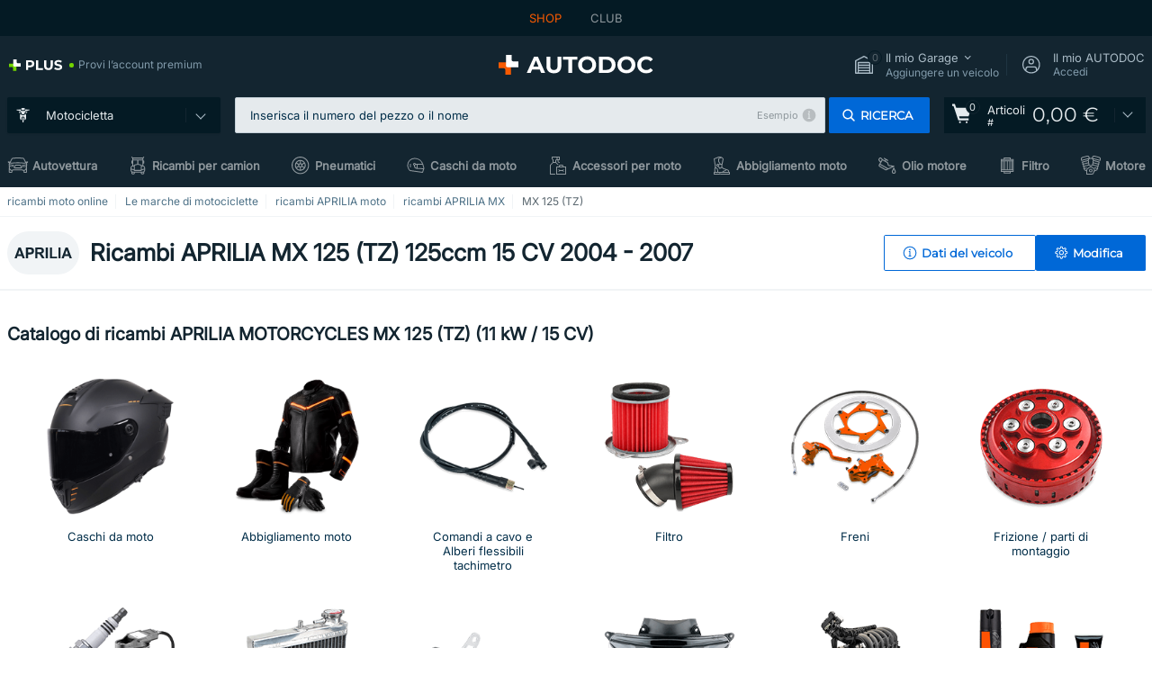

--- FILE ---
content_type: text/html; charset=UTF-8
request_url: https://moto.auto-doc.it/ricambi-moto/aprilia-motorcycles/mx/102556
body_size: 27868
content:
<!DOCTYPE html>
<html lang="it">
<head>
    <meta charset="utf-8">
    <title>Ricambi APRILIA MX 125 (TZ) 125ccm 15 CV Miscela 2004 - 2007 moto a buon prezzo da AUTODOC</title>
    <meta name="description" content="【OFFERTA TOP ❗】⚡️ ➤ Ricambi APRILIA MX 125 (TZ) 125ccm 15 CV Miscela 2004 - 2007❗ Abbiamo i ricambi giusti per moto, scooter e motorino, come quelli che sta cercando a prezzi allettanti❗ Negozio di ricambi moto - Veloce ✚ economico ✚ affidabile❗">
    <meta name="keywords" content="">

        
    <meta name="viewport" content="width=device-width, initial-scale=1.0">
    <meta name="csrf-token" content="8oJrdGIsQd4IZmsyzjC3odRwvrUQjbAIiUV9uBNl">
    <meta name="format-detection" content="telephone=no">
    <meta http-equiv="x-ua-compatible" content="ie=edge">
    <meta name="robots" content="index, follow">

    <link rel="canonical" href="https://moto.auto-doc.it/ricambi-moto/aprilia-motorcycles/mx/102556">
            
    <link href="/assets/54eb94/css/vendor.css?id=c584094dbf87722b988bc196510f004e" media="screen" rel="stylesheet" type="text/css">
    <link href="/assets/54eb94/css/app.css?id=410de3d88b27887d742da1b88942658c" media="screen" rel="stylesheet" type="text/css">
    <link rel="apple-touch-icon-precomposed" sizes="57x57" href="/assets/54eb94/images/apple-touch-icon-57x57.png">
    <link rel="apple-touch-icon-precomposed" sizes="114x114" href="/assets/54eb94/images/apple-touch-icon-114x114.png">
    <link rel="apple-touch-icon-precomposed" sizes="72x72" href="/assets/54eb94/images/apple-touch-icon-72x72.png">
    <link rel="apple-touch-icon-precomposed" sizes="144x144" href="/assets/54eb94/images/apple-touch-icon-144x144.png">
    <link rel="apple-touch-icon-precomposed" sizes="60x60" href="/assets/54eb94/images/apple-touch-icon-60x60.png">
    <link rel="apple-touch-icon-precomposed" sizes="120x120" href="/assets/54eb94/images/apple-touch-icon-120x120.png">
    <link rel="apple-touch-icon-precomposed" sizes="76x76" href="/assets/54eb94/images/apple-touch-icon-76x76.png">
    <link rel="apple-touch-icon-precomposed" sizes="152x152" href="/assets/54eb94/images/apple-touch-icon-152x152.png">
    <link rel="icon" type="image/png" sizes="196x196" href="/assets/54eb94/images/favicon-196x196.png">
    <link rel="icon" type="image/png" sizes="96x96" href="/assets/54eb94/images/favicon-96x96.png">
    <link rel="icon" type="image/png" sizes="32x32" href="/assets/54eb94/images/favicon-32x32.png">
    <link rel="icon" type="image/png" sizes="16x16" href="/assets/54eb94/images/favicon-16x16.png">
    <link rel="icon" type="image/png" sizes="128x128" href="/assets/54eb94/images/favicon-128.png">
    <!-- a.1 -->
<meta data-bing-key-tracker name="msvalidate.01" content="6C45369F110BCE52D1CA91A29BCC5EFE">

        <!-- a.2 -->
<script data-safe-params>
  window.safeParams = {};

  (function () {
    window.safeParams = {
      getUrlParams: function () {
        const currentParams = new URLSearchParams(window.location.search);
        const relevantParams = new URLSearchParams();
        const parametersList = ["awc","tduid","tagtag_uid","source","kk","s24clid","tb_prm","fbclid","gclid","wbraid","gbraid","braid","msclkid","cnxclid","zanpid","siteid","rtbhc","ranMID","ranEAID","wgu","wgexpiry","utm_source","utm_medium","utm_campaign","utm_term","utm_content"];

        for (const [key, value] of currentParams) {
          if (parametersList.includes(key)) {
            relevantParams.append(key, value);
          }
        }

        return relevantParams;
      },
      getTrackingParams: function getTrackingParams (url, params) {
        if (!params.toString()) {
          return url;
        }

        const targetUrl = new URL(url, window.location.origin);
        for (const [key, value] of params) {
          if (!targetUrl.searchParams.has(key)) {
            targetUrl.searchParams.set(key, value);
          }
        }
        return targetUrl.toString();
      },
      isInternalLink: function (url) {
        try {
          const targetUrl = new URL(url, window.location.origin);
          if (targetUrl.protocol.match(/^(mailto|tel|javascript):/i)) {
            return false;
          }
          return targetUrl.origin === window.location.origin;
        } catch (e) {
          return false;
        }
      },
    };

    function initParamsManager () {
      const savedParams = window.safeParams.getUrlParams();

      if (!savedParams.toString()) {
        console.log('no params to save');
        return;
      }

      function processNewLinks (mutations) {
        mutations.forEach(mutation => {
          mutation.addedNodes.forEach(node => {
            if (node.nodeType === Node.ELEMENT_NODE) {
              node.querySelectorAll('a, [data-link]').forEach(element => {
                const url = element.tagName === 'A' ? element.href : element.dataset.link;

                if (window.safeParams.isInternalLink(url)) {
                  const processedUrl = window.safeParams.getTrackingParams(url, savedParams);

                  if (element.tagName === 'A') {
                    element.href = processedUrl;
                  } else {
                    element.dataset.link = processedUrl;
                  }
                }
              });
            }
          });
        });
      }

      const observer = new MutationObserver(processNewLinks);
      observer.observe(document.body, {
        childList: true,
        subtree: true,
      });

      document.querySelectorAll('a, [data-link]').forEach(element => {
        const url = element.tagName === 'A' ? element.href : element.dataset.link;

        if (window.safeParams.isInternalLink(url)) {
          const processedUrl = window.safeParams.getTrackingParams(url, savedParams);

          if (element.tagName === 'A') {
            element.href = processedUrl;
          } else {
            element.dataset.link = processedUrl;
          }
        }
      });
    }

    document.addEventListener('setTermsCookiesChoose', function (e) {
      if (e.detail?.allAnalyticsCookies !== 'denied' || e.detail?.allMarketingCookies !== 'denied') {
        initParamsManager();
      }
    });
  })();
</script>

</head>
<body>
<!-- a.3 -->
<div style="display:none" data-session-start></div>

<script>
        window.popupSettings = JSON.parse('{\u0022forgot-password\u0022:{\u0022id\u0022:\u0022c6608e5d-e436-4c2a-9175-7d9d79429f40\u0022,\u0022type\u0022:\u0022forgot-password\u0022,\u0022status\u0022:1,\u0022name\u0022:\u0022Forgot password\u0022,\u0022priority\u0022:500,\u0022timeout\u0022:0,\u0022routes\u0022:{\u0022allowed\u0022:[],\u0022disallowed\u0022:[]},\u0022settings\u0022:{\u0022status\u0022:1,\u0022priority\u0022:0},\u0022projectIds\u0022:[218,228,229,230,231,232,233,234,235,236,237,238,239,240,241,242,243,244,245,246,247,248,249,250,251,252,268,719,720,833,893,923,983,984,985],\u0022triggerTypes\u0022:[0],\u0022userType\u0022:0,\u0022createdAt\u0022:\u00222025-12-18T15:24:01.686\u0022,\u0022updatedAt\u0022:\u00222025-12-25T23:03:05.621\u0022},\u0022mobile-app-bonus-popup\u0022:{\u0022id\u0022:\u0022aac5231b-55a2-450e-87ed-7bb9827c8d13\u0022,\u0022type\u0022:\u0022mobile-app-bonus-popup\u0022,\u0022status\u0022:1,\u0022name\u0022:\u0022Mobile app bonus popup after selector change\u0022,\u0022priority\u0022:500,\u0022timeout\u0022:0,\u0022routes\u0022:{\u0022allowed\u0022:[],\u0022disallowed\u0022:[]},\u0022settings\u0022:{\u0022status\u0022:1,\u0022priority\u0022:0},\u0022projectIds\u0022:[218,228,229,230,231,232,233,234,235,236,237,238,239,240,241,242,243,244,245,246,247,248,249,250,251,252,268,719,720,833,893,923,983,984,985],\u0022triggerTypes\u0022:[0],\u0022userType\u0022:2,\u0022createdAt\u0022:\u00222025-12-18T15:28:02.741\u0022,\u0022updatedAt\u0022:\u00222025-12-25T23:04:21.464\u0022},\u0022simple-popup\u0022:{\u0022id\u0022:\u002269d516a7-8ae2-460d-af6d-de578709b84d\u0022,\u0022type\u0022:\u0022simple-popup\u0022,\u0022status\u0022:1,\u0022name\u0022:\u0022Simple popup settings (default)\u0022,\u0022priority\u0022:500,\u0022timeout\u0022:0,\u0022routes\u0022:{\u0022allowed\u0022:[],\u0022disallowed\u0022:[]},\u0022settings\u0022:{\u0022status\u0022:1,\u0022priority\u0022:0},\u0022projectIds\u0022:[218,228,229,230,231,232,233,234,235,236,237,238,239,240,241,242,243,244,245,246,247,248,249,250,251,252,268,719,720,833,893,923,985,984,983],\u0022triggerTypes\u0022:[0],\u0022userType\u0022:2,\u0022createdAt\u0022:\u00222025-12-18T15:38:38.051\u0022,\u0022updatedAt\u0022:\u00222025-12-25T23:14:07.819\u0022},\u0022login-before-wishlist-add\u0022:{\u0022id\u0022:\u002288960085-9b57-4a27-a586-2a01c0eedf98\u0022,\u0022type\u0022:\u0022login-before-wishlist-add\u0022,\u0022status\u0022:1,\u0022name\u0022:\u0022Login before wishlist add\u0022,\u0022priority\u0022:500,\u0022timeout\u0022:0,\u0022routes\u0022:{\u0022allowed\u0022:[],\u0022disallowed\u0022:[]},\u0022settings\u0022:{\u0022status\u0022:1,\u0022priority\u0022:0},\u0022projectIds\u0022:[218,228,229,230,231,232,233,234,235,236,237,238,239,240,241,242,243,244,245,246,247,248,249,250,251,252,268,719,720,833,893,983,984,985,923],\u0022triggerTypes\u0022:[0],\u0022userType\u0022:0,\u0022createdAt\u0022:\u00222025-12-18T16:17:05.533\u0022,\u0022updatedAt\u0022:\u00222026-01-08T12:47:50.844\u0022},\u0022product-add-to-cart-related\u0022:{\u0022id\u0022:\u00226e3dd388-dcc6-46d5-8ccb-025ac24b353e\u0022,\u0022type\u0022:\u0022product-add-to-cart-related\u0022,\u0022status\u0022:1,\u0022name\u0022:\u0022Related products\u0022,\u0022priority\u0022:700,\u0022timeout\u0022:0,\u0022routes\u0022:{\u0022allowed\u0022:[],\u0022disallowed\u0022:[\u0022accessories_listing\u0022,\u0022accessories_listing_brand\u0022,\u0022chemicals_listing_brand\u0022,\u0022chemicals_listing\u0022,\u0022compatibility_transaction\u0022,\u0022criterion_listing\u0022,\u0022index_accessories\u0022,\u0022motoroil_release\u0022,\u0022motoroil_viscosity\u0022,\u0022motoroil_viscosity_brand\u0022,\u0022oe_number\u0022,\u0022promotional_transaction\u0022,\u0022short_number\u0022,\u0022tools_listing\u0022,\u0022tools_listing_brand\u0022]},\u0022settings\u0022:{\u0022status\u0022:1,\u0022priority\u0022:0},\u0022projectIds\u0022:[218,228,229,230,231,232,233,234,235,236,237,238,239,240,241,242,243,244,245,246,247,248,249,250,251,252,268,719,720,833,893,923,983,984,985],\u0022triggerTypes\u0022:[5,0],\u0022userType\u0022:2,\u0022createdAt\u0022:\u00222025-12-18T15:33:56.811\u0022,\u0022updatedAt\u0022:\u00222025-12-29T12:35:21.806\u0022},\u0022selector-profile-tab\u0022:{\u0022id\u0022:\u0022fd00580e-42f3-4de7-94f8-52a9e9dfa0df\u0022,\u0022type\u0022:\u0022selector-profile-tab\u0022,\u0022status\u0022:1,\u0022name\u0022:\u0022Selector profile tab (Garage selector)\u0022,\u0022priority\u0022:500,\u0022timeout\u0022:0,\u0022routes\u0022:{\u0022allowed\u0022:[],\u0022disallowed\u0022:[]},\u0022settings\u0022:{\u0022status\u0022:1,\u0022priority\u0022:0},\u0022projectIds\u0022:[218,228,229,230,231,232,233,234,235,236,237,238,239,240,241,242,243,244,245,246,247,248,249,250,251,252,268,719,720,833,893,983,984,985,923],\u0022triggerTypes\u0022:[0],\u0022userType\u0022:2,\u0022createdAt\u0022:\u00222025-12-18T15:40:22.563\u0022,\u0022updatedAt\u0022:\u00222026-01-12T13:15:51.219\u0022},\u0022sidebar-key-characteristics\u0022:{\u0022id\u0022:\u0022e5062320-330d-4b09-b5e8-d2828f87310d\u0022,\u0022type\u0022:\u0022sidebar-key-characteristics\u0022,\u0022status\u0022:1,\u0022name\u0022:\u0022Sidebar key characteristics\u0022,\u0022priority\u0022:900,\u0022timeout\u0022:0,\u0022routes\u0022:{\u0022allowed\u0022:[],\u0022disallowed\u0022:[]},\u0022settings\u0022:{\u0022status\u0022:1,\u0022priority\u0022:0},\u0022projectIds\u0022:[218,228,229,230,231,232,233,234,235,236,237,238,239,240,241,242,243,244,245,246,247,248,249,250,251,252,268,719,720,833,893,983,984,985,923],\u0022triggerTypes\u0022:[2],\u0022userType\u0022:2,\u0022createdAt\u0022:\u00222025-12-18T15:57:38.023\u0022,\u0022updatedAt\u0022:\u00222026-01-08T13:30:19.351\u0022},\u0022register-popup\u0022:{\u0022id\u0022:\u002261a4e42a-d5f1-4d1b-b61b-467a9f0cd2e1\u0022,\u0022type\u0022:\u0022register-popup\u0022,\u0022status\u0022:1,\u0022name\u0022:\u0022Register popup\u0022,\u0022priority\u0022:500,\u0022timeout\u0022:0,\u0022routes\u0022:{\u0022allowed\u0022:[],\u0022disallowed\u0022:[]},\u0022settings\u0022:{\u0022status\u0022:1,\u0022priority\u0022:0},\u0022projectIds\u0022:[218,228,229,230,231,232,233,234,235,236,237,238,239,240,241,242,243,244,245,246,247,248,249,250,251,252,268,719,720,833,893,923,985,984,983],\u0022triggerTypes\u0022:[0],\u0022userType\u0022:0,\u0022createdAt\u0022:\u00222025-12-18T15:12:50.028\u0022,\u0022updatedAt\u0022:\u00222025-12-25T23:02:35.62\u0022},\u0022google-one-tap\u0022:{\u0022id\u0022:\u002277268690-05da-45d6-96c9-3f2482875db3\u0022,\u0022type\u0022:\u0022google-one-tap\u0022,\u0022status\u0022:1,\u0022name\u0022:\u0022Google One Tap popup (Google login)\u0022,\u0022priority\u0022:700,\u0022timeout\u0022:0,\u0022routes\u0022:{\u0022allowed\u0022:[],\u0022disallowed\u0022:[\u0022basketRecoveryByWpn\u0022,\u0022basketRecovery\u0022,\u0022cart\u0022,\u0022cartAccount\u0022,\u0022cartAddress\u0022,\u0022cartAddressGuest\u0022,\u0022cartAllData\u0022,\u0022cartAllDataGuest\u0022,\u0022cartLogin\u0022,\u0022cartPayments\u0022,\u0022cartPaymentsGuest\u0022,\u0022cartSetPayments\u0022,\u0022cartSetPaymentsGuest\u0022,\u0022cartSubscriptionPayments\u0022,\u0022paylink_adyen_bancontact\u0022,\u0022paylink_adyen_credit_card\u0022,\u0022paylink_be2bill\u0022,\u0022paylink_be2bill_oney_checkout\u0022,\u0022paylink_braintree_creditcards\u0022,\u0022paylink_handler\u0022,\u0022paylink_klarna_billie\u0022,\u0022paylink_klarna\u0022,\u0022paylink_klarnacheckout\u0022,\u0022paylink_ps_adyen_credit_card\u0022,\u0022paylink_trustly\u0022,\u0022payment_add\u0022,\u0022payment_adyen_bancontact\u0022,\u0022payment_adyen_credit_card\u0022,\u0022payment_be2bill\u0022,\u0022payment_be2bill_oney_checkout\u0022,\u0022payment_braintree_creditcards\u0022,\u0022payment_handler\u0022,\u0022payment_klarna\u0022,\u0022payment_klarna_billie\u0022,\u0022payment_klarnacheckout\u0022,\u0022payment_ps_adyen_credit_card\u0022,\u0022payment_trustly\u0022,\u0022subscriptionCart\u0022,\u0022subscription_adyen_bancontact\u0022,\u0022subscription_adyen_credit_card\u0022,\u0022subscription_be2bill\u0022,\u0022subscription_be2bill_oney_checkout\u0022,\u0022subscription_braintree_creditcards\u0022,\u0022subscription_handler\u0022,\u0022subscription_klarna\u0022,\u0022subscription_klarna_billie\u0022,\u0022subscription_klarnacheckout\u0022,\u0022subscription_ps_adyen_credit_card\u0022,\u0022subscription_trustly\u0022]},\u0022settings\u0022:{\u0022status\u0022:1,\u0022priority\u0022:0},\u0022projectIds\u0022:[218,228,229,230,231,232,233,234,235,236,237,238,239,240,241,242,243,244,245,246,247,248,249,250,251,252,268,719,720,833,893,983,984,985,923],\u0022triggerTypes\u0022:[1],\u0022userType\u0022:0,\u0022createdAt\u0022:\u00222025-12-18T15:49:54.611\u0022,\u0022updatedAt\u0022:\u00222026-01-07T13:56:14.309\u0022},\u0022interstitial-banner\u0022:{\u0022id\u0022:\u0022646702a5-2c59-4fde-bcc4-c5a4f4ecc9ec\u0022,\u0022type\u0022:\u0022interstitial-banner\u0022,\u0022status\u0022:1,\u0022name\u0022:\u0022Interstitial banner\u0022,\u0022priority\u0022:900,\u0022timeout\u0022:0,\u0022routes\u0022:{\u0022allowed\u0022:[],\u0022disallowed\u0022:[\u0022payment_add\u0022,\u0022payment_handler\u0022,\u0022payment_be2bill\u0022,\u0022payment_klarna\u0022,\u0022payment_klarnacheckout\u0022,\u0022payment_klarna_billie\u0022,\u0022payment_trustly\u0022,\u0022payment_braintree_creditcards\u0022,\u0022paylink_handler\u0022,\u0022paylink_be2bill\u0022,\u0022paylink_klarna\u0022,\u0022paylink_klarnacheckout\u0022,\u0022paylink_trustly\u0022,\u0022paylink_braintree_creditcards\u0022,\u0022subscription_handler\u0022,\u0022subscription_be2bill\u0022,\u0022subscription_klarna\u0022,\u0022subscription_klarnacheckout\u0022,\u0022subscription_trustly\u0022,\u0022subscription_braintree_creditcards\u0022,\u0022cart\u0022,\u0022cartAllData\u0022,\u0022cartAllDataGuest\u0022,\u0022cartAccount\u0022,\u0022cartLogin\u0022,\u0022cartAddress\u0022,\u0022cartAddressGuest\u0022,\u0022cartPayments\u0022,\u0022cartPaymentsGuest\u0022,\u0022cartSetPayments\u0022,\u0022cartSetPaymentsGuest\u0022,\u0022basketRecoveryByWpn\u0022,\u0022basketRecovery\u0022,\u0022payment_adyen_credit_card\u0022,\u0022payment_adyen_bancontact\u0022,\u0022return_return\u0022]},\u0022settings\u0022:{\u0022status\u0022:1,\u0022priority\u0022:0},\u0022projectIds\u0022:[218,228,229,230,231,232,233,234,235,236,237,238,239,240,241,242,243,244,245,246,247,248,249,250,251,252,268,719,720,833,893,923,983,984,985],\u0022triggerTypes\u0022:[1],\u0022userType\u0022:2,\u0022createdAt\u0022:\u00222025-12-18T16:18:49.003\u0022,\u0022updatedAt\u0022:\u00222025-12-25T23:30:11.07\u0022},\u0022selector-popup\u0022:{\u0022id\u0022:\u0022673a344d-1152-4490-bb78-522a0809498f\u0022,\u0022type\u0022:\u0022selector-popup\u0022,\u0022status\u0022:1,\u0022name\u0022:\u0022Selector\u0022,\u0022priority\u0022:600,\u0022timeout\u0022:0,\u0022routes\u0022:{\u0022allowed\u0022:[],\u0022disallowed\u0022:[]},\u0022settings\u0022:{\u0022status\u0022:1,\u0022priority\u0022:0},\u0022projectIds\u0022:[218,228,229,230,231,232,233,234,235,236,237,238,239,240,241,242,243,244,245,246,247,248,249,250,251,252,268,719,720,833,893,923,983,984,985],\u0022triggerTypes\u0022:[0],\u0022userType\u0022:2,\u0022createdAt\u0022:\u00222025-12-18T15:25:55.839\u0022,\u0022updatedAt\u0022:\u00222026-01-08T11:18:15.985\u0022},\u0022not-found-car\u0022:{\u0022id\u0022:\u00225b0df7ab-49f2-4647-a827-05298ecbd6de\u0022,\u0022type\u0022:\u0022not-found-car\u0022,\u0022status\u0022:1,\u0022name\u0022:\u0022Car not found\u0022,\u0022priority\u0022:500,\u0022timeout\u0022:0,\u0022routes\u0022:{\u0022allowed\u0022:[],\u0022disallowed\u0022:[]},\u0022settings\u0022:{\u0022status\u0022:1,\u0022priority\u0022:0},\u0022projectIds\u0022:[218,228,229,230,231,232,233,234,235,236,237,238,239,240,241,242,243,244,245,246,247,248,249,250,251,252,268,719,720,833,893,983,984,985,923],\u0022triggerTypes\u0022:[0],\u0022userType\u0022:2,\u0022createdAt\u0022:\u00222025-12-18T15:30:22.898\u0022,\u0022updatedAt\u0022:\u00222026-01-09T10:32:17.011\u0022},\u0022login-popup\u0022:{\u0022id\u0022:\u00229fcb6af2-297d-4eee-87ee-2c19c3b41007\u0022,\u0022type\u0022:\u0022login-popup\u0022,\u0022status\u0022:1,\u0022name\u0022:\u0022Login popup\u0022,\u0022priority\u0022:500,\u0022timeout\u0022:0,\u0022routes\u0022:{\u0022allowed\u0022:[],\u0022disallowed\u0022:[]},\u0022settings\u0022:{\u0022status\u0022:1,\u0022priority\u0022:0},\u0022projectIds\u0022:[218,228,229,230,231,232,233,234,235,236,237,238,239,240,241,242,243,244,245,246,247,248,249,250,251,252,268,719,720,833,893,923,983,984,985],\u0022triggerTypes\u0022:[0],\u0022userType\u0022:0,\u0022createdAt\u0022:\u00222025-12-18T15:11:35.206\u0022,\u0022updatedAt\u0022:\u00222026-01-09T11:42:01.404\u0022},\u0022cookies-popup\u0022:{\u0022id\u0022:\u00223b241101-e2bb-4255-8caf-4136c566a967\u0022,\u0022type\u0022:\u0022cookies-popup\u0022,\u0022status\u0022:1,\u0022name\u0022:\u0022Cookie PopUp Main\u0022,\u0022priority\u0022:800,\u0022timeout\u0022:0,\u0022routes\u0022:{\u0022allowed\u0022:[],\u0022disallowed\u0022:[\u0022basketRecovery\u0022,\u0022basketRecoveryByWpn\u0022,\u0022basket_alldata_redirect\u0022,\u0022basket_shipping_redirect\u0022,\u0022basket_guest_alldata_redirect\u0022,\u0022cart\u0022,\u0022cartAccount\u0022,\u0022cartAddress\u0022,\u0022cartAddressGuest\u0022,\u0022cartAllData\u0022,\u0022cartAllDataGuest\u0022,\u0022cartLogin\u0022,\u0022cartPayments\u0022,\u0022cartPaymentsGuest\u0022,\u0022cartSetPayments\u0022,\u0022cartSetPaymentsGuest\u0022,\u0022cartSubscriptionPayments\u0022,\u0022paylink_adyen_bancontact\u0022,\u0022paylink_adyen_credit_card\u0022,\u0022paylink_be2bill\u0022,\u0022paylink_be2bill_oney_checkout\u0022,\u0022paylink_braintree_creditcards\u0022,\u0022paylink_handler\u0022,\u0022paylink_klarna\u0022,\u0022paylink_klarna_billie\u0022,\u0022paylink_klarnacheckout\u0022,\u0022paylink_ps_adyen_credit_card\u0022,\u0022paylink_trustly\u0022,\u0022payment_add\u0022,\u0022payment_adyen_bancontact\u0022,\u0022payment_adyen_credit_card\u0022,\u0022payment_be2bill\u0022,\u0022payment_be2bill_oney_checkout\u0022,\u0022payment_braintree_creditcards\u0022,\u0022payment_handler\u0022,\u0022payment_klarna\u0022,\u0022payment_klarna_billie\u0022,\u0022payment_klarnacheckout\u0022,\u0022payment_ps_adyen_credit_card\u0022,\u0022payment_trustly\u0022,\u0022subscriptionCart\u0022,\u0022subscription_adyen_bancontact\u0022,\u0022subscription_adyen_credit_card\u0022,\u0022subscription_be2bill\u0022,\u0022subscription_be2bill_oney_checkout\u0022,\u0022subscription_braintree_creditcards\u0022,\u0022subscription_handler\u0022,\u0022subscription_klarna\u0022,\u0022subscription_klarna_billie\u0022,\u0022subscription_klarnacheckout\u0022,\u0022subscription_ps_adyen_credit_card\u0022,\u0022subscription_trustly\u0022]},\u0022settings\u0022:{\u0022status\u0022:1,\u0022priority\u0022:0},\u0022projectIds\u0022:[218,228,229,230,231,232,233,234,235,236,237,238,239,240,241,242,243,244,245,246,247,248,249,250,251,252,268,719,720,833,893,983,984,985,923],\u0022triggerTypes\u0022:[1,0],\u0022userType\u0022:2,\u0022createdAt\u0022:\u00221999-12-31T22:00:00\u0022,\u0022updatedAt\u0022:\u00222026-01-07T16:34:36.202\u0022}}');
    </script>
<div id="app"
            data-user-id="" data-cart-id="" data-ubi="" data-cart-count="0" data-maker-id="4049" data-model-id="12072" data-car-id="102556" data-404-page="false" data-route-name="moto_catalog" data-ab-test-type data-ab-test-group data-ab-test-keys data-ab-test-values
    >
<div class="header-wrap" data-header-wrap>
    <div class="header-cross-products">
    <div class="wrap">
        <ul class="header-cross-products__list">
                            <li>
                    <span class="header-cross-products__link active"
                                                    >
                        SHOP
                    </span>
                </li>
                            <li>
                    <span class="header-cross-products__link"
                           role="link" tabindex="0" data-link="https://club.auto-doc.it/?to=%2F&amp;utm_source=moto.auto-doc.it&amp;utm_medium=referral&amp;utm_term=it&amp;utm_content=moto_catalog%7Cdesktop%7C&amp;utm_campaign=header_club " data-target="_blank"                           >
                        CLUB
                    </span>
                </li>
                    </ul>
    </div>
</div>

        <header class="header" >
        <div class="wrap">
            <div class="header__top">
                <div class="header-atd-plus"
     role="link"
     tabindex="0"
     data-tooltip-hover
     data-plus-tooltip
     data-ajax-link="https://moto.auto-doc.it/ajax/get-plus-tooltip"
     data-link="https://www.auto-doc.it/services/plus-service"
>
    <span class="header-atd-plus__logo">
        <svg class='base-svg' role='none'>
            <use xlink:href='/assets/54eb94/images/icon-sprite-color.svg#sprite-plus-icon-color'></use>
        </svg>
    </span>
    <div class="header-atd-plus__title">Provi l’account premium</div>
</div>

                <div class="header__logo">
                                                <a href="https://moto.auto-doc.it/">
                                <img src="https://scdn.autodoc.de/static/logo/logo-light.svg"
                                     alt="AUTODOC Italia">
                            </a>                                            </div>
                <div class="header__top-right">
                    <div class="header__top-right-item header-garage " data-document-click-none
     data-garage-link="https://moto.auto-doc.it/ajax/get-garage-tooltip">
    <div class="header-garage__wrap" role="button" tabindex="0" data-show-tooltip-garage>
        <div class="header-garage__icon">
            <svg class='base-svg' role='none'>
                <use xlink:href='/assets/54eb94/images/icon-sprite-bw.svg#sprite-garage-icon-bw'></use>
            </svg>
            <span class="header-garage__amount" data-cart-count="0">0</span>
        </div>
        <div class="header-garage__text">
            <span class="header-garage__text-title">Il mio Garage</span>
                            <div class="header-garage__text-brand">
                    Aggiungere un veicolo                </div>
                    </div>
    </div>
    <div class="header-garage__tooltip" data-tooltip-mouseleave data-tooltip-garage data-garage-tooltip-container
        data-garage-cars="0"
    >
    </div>
</div>
                                                                <div class="header__top-right-item header-login js-login-popup" data-login-show role="button" tabindex="0">
                            <div class="header-login__icon">
                                <svg class='base-svg' role='none'>
                                    <use
                                        xlink:href='/assets/54eb94/images/icon-sprite-bw.svg#sprite-user-icon-bw'></use>
                                </svg>
                            </div>
                            <div class="header-login__text">
                                <span class="header-login__text-title">Il mio AUTODOC</span>
                                Accedi                            </div>
                        </div>
                                    </div>
                <div data-header-top-right></div>
            </div>
            <div class="header__panel">
    <div class="header-menu" data-burger-mobile
         data-current-subdomain="moto" tabindex="0" role="button">
        <div class="header-menu__desk" data-header-menu-link>
                                <svg class='header-menu__desk-icon base-svg' role='none'>
                        <use xlink:href='/assets/54eb94/images/icon-sprite-bw.svg#sprite-moto-bw'></use>
                    </svg>
                    <a href="https://moto.auto-doc.it/ricambi" class="header-menu__desk-title"
                        data-image="/assets/54eb94/images/icon-sprite-bw.svg#sprite-moto-bw" tabindex="-1">
                        Motocicletta                    </a>                            </div>
        <div class="header-menu__mobile">
            <svg class='base-svg' role='none'>
                <use xlink:href='/assets/54eb94/images/icon-sprite-bw.svg#sprite-burger-icon-bw'></use>
            </svg>
        </div>
    </div>

    <div class="header-search-wrap header-search-wrap--categories" data-mobile-search-wrap data-mobile-search-wrap-categories data-document-click-none>
    <div class="header-search" data-mobile-search>
        <div class="header-search__overlay-wrap" data-hide-autocomplete>
            <div class="header-search__overlay"></div>
        </div>
        <form method="get" action="https://moto.auto-doc.it/search" class="header-search__wrap" data-header-search-wrap data-autocomplete-form>
            <div class="header-search__tag" data-autocomplete-top-tags></div>
            <div class="header-search__close" data-hide-autocomplete></div>
            <div class="header-search__input">
                <div class="header-search__input-wrap" data-search-autocomplete-wrapper>
                    <input type="text"
                           class="form-input"
                           name="keyword"
                           value=""
                           placeholder="Inserisca il numero del pezzo o il nome"
                           autocomplete="off"
                           data-show-autocomplete
                           data-show-autocomplete-overlay
                           data-search-autocomplete-input
                    >
                    <div class="header-search__clear" data-search-clear-input tabindex="0" role="button"></div>
                    <div class="header-search__example" role="button" tabindex="0" data-search-show-example data-popup-search-example-btn>Esempio</div>
                </div>
            </div>
            <span class="header-search__button btn btn--md" role="button" tabindex="0" data-search-submit-button>
                <svg role='none'>
                    <use xlink:href="/assets/54eb94/images/icon-sprite-bw.svg#sprite-search-icon-bw"></use>
                </svg>
                <span>Ricerca</span>
            </span>
        </form>
    </div>
</div>

    <span class="header-show-mob" data-show-autocomplete tabindex="0" role="button">
        <svg role='none'>
            <use xlink:href="/assets/54eb94/images/icon-sprite-bw.svg#sprite-search-icon-bw"></use>
        </svg>
    </span>
    <div class="header-cart"
     data-header-cart
     
     
     data-header-cart-middle
     role="link"
     tabindex="0"
     data-link="https://www.auto-doc.it/basket">
    <script>var ubi = '';</script>
    <div class="header-cart__icon">
    <svg class="base-svg" role='none'>
        <use xlink:href="/assets/54eb94/images/icon-sprite-bw.svg#sprite-basket-icon-bw"></use>
    </svg>
    <span class="header-cart__amount" data-cart-count-products="0">0</span>
</div>
<div class="header-cart__text">
    Articoli <span class="header-cart__text-number">#</span>
</div>
<div class="header-cart__total" data-order-sum="0">
    0,00 &euro;
</div>
    <div class="header-cart__tooltip" data-header-cart-tooltip>
            <div class="header-cart__tooltip-empty">Il tuo carrello è vuoto</div>

            </div>
</div>
</div>
            <nav>
    <ul class="header-nav">
                    <li class="header-nav__item">
                <svg class="header-nav__icon base-svg" role='none'>
                    <use xlink:href="/assets/54eb94/images/icon-sprite-bw.svg#sprite-car-empty-bw"></use>
                </svg>
                <a href="https://www.auto-doc.it/" data-parent-id="10001" class="header-nav__link">
                Autovettura
                </a>            </li>
                    <li class="header-nav__item">
                <svg class="header-nav__icon base-svg" role='none'>
                    <use xlink:href="/assets/54eb94/images/icon-sprite-bw.svg#sprite-truck-empty-bw"></use>
                </svg>
                <a href="https://autocarri.auto-doc.it/" data-parent-id="200000" class="header-nav__link">
                Ricambi per camion
                </a>            </li>
                    <li class="header-nav__item">
                <svg class="header-nav__icon base-svg" role='none'>
                    <use xlink:href="/assets/54eb94/images/icon-sprite-bw.svg#sprite-tyres-icon-bw"></use>
                </svg>
                <span role="link" tabindex="0" data-link="https://www.auto-doc.it/pneumatici/motociclo" data-parent-id="23208" class="header-nav__link">
                Pneumatici
                </span>            </li>
                    <li class="header-nav__item">
                <svg class="header-nav__icon base-svg" role='none'>
                    <use xlink:href="/assets/54eb94/images/icon-sprite-bw.svg#sprite-helmet-icon-bw"></use>
                </svg>
                <span role="link" tabindex="0" data-link="https://moto.auto-doc.it/caschi-da-moto" data-parent-id="53000" class="header-nav__link">
                Caschi da moto
                </span>            </li>
                    <li class="header-nav__item">
                <svg class="header-nav__icon base-svg" role='none'>
                    <use xlink:href="/assets/54eb94/images/icon-sprite-bw.svg#sprite-moto-accessory-icon-bw"></use>
                </svg>
                <span role="link" tabindex="0" data-link="https://moto.auto-doc.it/accessori-per-moto" data-parent-id="51000" class="header-nav__link">
                Accessori per moto
                </span>            </li>
                    <li class="header-nav__item">
                <svg class="header-nav__icon base-svg" role='none'>
                    <use xlink:href="/assets/54eb94/images/icon-sprite-bw.svg#sprite-moto-clothing-icon-bw"></use>
                </svg>
                <span role="link" tabindex="0" data-link="https://moto.auto-doc.it/abbigliamento-moto" data-parent-id="54000" class="header-nav__link">
                Abbigliamento moto
                </span>            </li>
                    <li class="header-nav__item">
                <svg class="header-nav__icon base-svg" role='none'>
                    <use xlink:href="/assets/54eb94/images/icon-sprite-bw.svg#sprite-oil-icon-bw"></use>
                </svg>
                <a href="https://moto.auto-doc.it/ricambi/motocicletta-olio-motore-43231" data-parent-id="43231" class="header-nav__link">
                Olio motore
                </a>            </li>
                    <li class="header-nav__item">
                <svg class="header-nav__icon base-svg" role='none'>
                    <use xlink:href="/assets/54eb94/images/icon-sprite-bw.svg#sprite-filters-icon-bw"></use>
                </svg>
                <a href="https://moto.auto-doc.it/ricambi/motocicletta-filtro" data-parent-id="43061" class="header-nav__link">
                Filtro
                </a>            </li>
                    <li class="header-nav__item">
                <svg class="header-nav__icon base-svg" role='none'>
                    <use xlink:href="/assets/54eb94/images/icon-sprite-bw.svg#sprite-engine-bw"></use>
                </svg>
                <a href="https://moto.auto-doc.it/ricambi/motocicletta-motore" data-parent-id="43065" class="header-nav__link">
                Motore
                </a>            </li>
            </ul>
</nav>
        </div>
            </header>

</div>
<main class="moto-page" id="main"  >
    <div class="app-left-banner app-left-banner--under-overlay" data-app-left-banner data-removed-dom-element>
</div>
            <div data-popup-live-chat-wrapper></div>

            <div class="head-page head-page--border">
        <nav class="breadcrumbs swipe">
        <script type="application/ld+json">{
    "@context": "https://schema.org",
    "@type": "BreadcrumbList",
    "itemListElement": [
        {
            "@type": "ListItem",
            "position": 1,
            "item": {
                "@type": "Thing",
                "name": "ricambi moto online",
                "@id": "https://moto.auto-doc.it/#auto"
            }
        },
        {
            "@type": "ListItem",
            "position": 2,
            "item": {
                "@type": "Thing",
                "name": "Le marche di motociclette",
                "@id": "https://moto.auto-doc.it/ricambi-moto"
            }
        },
        {
            "@type": "ListItem",
            "position": 3,
            "item": {
                "@type": "Thing",
                "name": "ricambi APRILIA moto",
                "@id": "https://moto.auto-doc.it/ricambi-moto/aprilia-motorcycles"
            }
        },
        {
            "@type": "ListItem",
            "position": 4,
            "item": {
                "@type": "Thing",
                "name": "ricambi APRILIA MX",
                "@id": "https://moto.auto-doc.it/ricambi-moto/aprilia-motorcycles/mx"
            }
        },
        {
            "@type": "ListItem",
            "position": 5,
            "item": {
                "@type": "Thing",
                "name": "MX 125 (TZ)"
            }
        }
    ]
}</script>        <ol class="wrap">
                            <li class="breadcrumbs__item">
                                            <a href="https://moto.auto-doc.it/#auto">
                        ricambi moto online
                        </a>                                    </li>
                            <li class="breadcrumbs__item">
                                            <a href="https://moto.auto-doc.it/ricambi-moto">
                        Le marche di motociclette
                        </a>                                    </li>
                            <li class="breadcrumbs__item">
                                            <a href="https://moto.auto-doc.it/ricambi-moto/aprilia-motorcycles">
                        ricambi APRILIA moto
                        </a>                                    </li>
                            <li class="breadcrumbs__item">
                                            <a href="https://moto.auto-doc.it/ricambi-moto/aprilia-motorcycles/mx">
                        ricambi APRILIA MX
                        </a>                                    </li>
                            <li class="breadcrumbs__item">
                                            MX 125 (TZ)
                                    </li>
                    </ol>
    </nav>

        <div class="head-page__title wrap">
            <h1 class="head-page__name title-h1">Ricambi APRILIA MX 125 (TZ) 125ccm 15 CV 2004 - 2007</h1>
            <div class="head-page__image">
                <img class="lazyload"
                     src="https://scdn.autodoc.de/makers/4049.svg"
                     data-srcset="https://scdn.autodoc.de/makers/4049.svg 1x"
                     srcset="https://www.auto-doc.it/lazyload.php?width=70&amp;height=35"
                     alt="APRILIA MOTORCYCLES MX 125 (TZ) catalogo dei pezzi di ricambio">
            </div>
            <div class="head-page__buttons">
                <span class="btn btn--primary-outline btn--md" role="button" tabindex="0" data-popup-car-info-btn>
    <svg role='none'>
        <use xlink:href='/assets/54eb94/images/icon-sprite-bw.svg#sprite-info-icon-empty-bw'></use>
    </svg>
    <span>Dati del veicolo</span>
</span>
                <span class="btn btn--md" role="button" tabindex="0" data-popup-search-car-btn>
    <svg role='none'><use xlink:href='/assets/54eb94/images/icon-sprite-bw.svg#sprite-gear-icon-bw'></use></svg>
    <span>Modifica</span>
</span>
            </div>
        </div>
    </div>

    <section class="section wrap mt-2 mt-md-4 mt-lg-5">
    <h2 class="section__title">Catalogo di ricambi APRILIA MOTORCYCLES MX 125 (TZ) (11 kW / 15 CV)</h2>
    <div class="section__wrap">
        <ul class="catalog-multilevel row row-cols-1 row-cols-md-4 row-cols-lg-6" data-catalog-grid>
                            <li class="col">
                    <div class="catalog-multilevel-item" data-link="https://moto.auto-doc.it/caschi-da-moto">
                        <div class="catalog-multilevel-item__parent">
                            <a href="https://moto.auto-doc.it/caschi-da-moto"
                               class="catalog-multilevel-item__parent-img">
                                <img class="lazyload"
                                     src="https://scdn.autodoc.de/catalog/categories/300x300/53000.png"
                                     data-srcset="https://scdn.autodoc.de/catalog/categories/200x200/53000.png 1x,
                                          https://scdn.autodoc.de/catalog/categories/300x300/53000.png 2x"
                                     srcset="https://www.auto-doc.it/lazyload.php?width=150&amp;height=150"
                                     alt="Caschi da moto">
                            </a>
                            <span class="catalog-multilevel-item__parent-name">Caschi da moto</span>
                        </div>
                    </div>
                </li>
            
                            <li class="col">
                    <div class="catalog-multilevel-item" data-link="https://moto.auto-doc.it/abbigliamento-moto">
                        <div class="catalog-multilevel-item__parent">
                            <a href="https://moto.auto-doc.it/abbigliamento-moto"
                               class="catalog-multilevel-item__parent-img">
                                <img class="lazyload"
                                     src="https://scdn.autodoc.de/catalog/categories/300x300/54000.png"
                                     data-srcset="https://scdn.autodoc.de/catalog/categories/200x200/54000.png 1x,
                              https://scdn.autodoc.de/catalog/categories/300x300/54000.png 2x"
                                     srcset="https://www.auto-doc.it/lazyload.php?width=150&amp;height=150"
                                     alt="Abbigliamento moto">
                            </a>
                            <span class="catalog-multilevel-item__parent-name">Abbigliamento moto</span>
                        </div>
                    </div>
                </li>
            
                            <li class="col">
                    <div class="catalog-multilevel-item" data-catalog>
                        <div class="catalog-multilevel-item__parent" data-show-catalog aria-haspopup="true" tabindex="0">
                            <span class="catalog-multilevel-item__parent-img">
                                  <img class="lazyload" src="https://scdn.autodoc.de/catalog/categories/600x600/43056.png"
                                       data-srcset="https://scdn.autodoc.de/catalog/categories/200x200/43056.png 1x,
                                            https://scdn.autodoc.de/catalog/categories/300x300/43056.png 2x"
                                       srcset="https://www.auto-doc.it/lazyload.php?width=150&amp;height=150"
                                       alt="Motocicletta Comandi a cavo e Alberi flessibili tachimetro per APRILIA MX 125 (TZ)">
                                </span>
                            <span class="catalog-multilevel-item__parent-name">Comandi a cavo e Alberi flessibili tachimetro</span>
                        </div>
                        <div class="catalog-multilevel-item__tooltip" data-multilevel-tooltip data-document-click-none>
                            <div class="catalog-multilevel-item__tooltip-close" tabindex="0" role="button" data-multilevel-tooltip-close></div>
                            <div class="catalog-multilevel-item__tooltip-wrap">
                                <div class="catalog-multilevel-item__tooltip-item">
                                    <div class="catalog-multilevel-item__tooltip-title d-md-none">Comandi a cavo e Alberi flessibili tachimetro</div>
                                    <ul class="catalog-multilevel-item__tooltip-list" data-tooltip-list>
                                                                                    <li>
                                        <a href="https://moto.auto-doc.it/ricambi/motocicletta-cavo-acceleratore-43059/aprilia-motorcycles/mx/102556"                class="catalog-multilevel-item__tooltip-link">
                Cavo acceleratore APRILIA MX 125ccm                </a>                        </li>


                                                                                    <li>
                                        <a href="https://moto.auto-doc.it/ricambi/motocicletta-albero-flessibile-tachimetro-43060/aprilia-motorcycles/mx/102556"                class="catalog-multilevel-item__tooltip-link">
                Cavo contachilometri APRILIA MX 125ccm                </a>                        </li>


                                                                                    <li>
                                        <a href="https://moto.auto-doc.it/ricambi/motocicletta-cavo-comando-frizione-43058/aprilia-motorcycles/mx/102556"                class="catalog-multilevel-item__tooltip-link">
                Cavo frizione APRILIA MX 125ccm                </a>                        </li>


                                                                            </ul>
                                </div>
                            </div>
                        </div>
                    </div>
                </li>
                            <li class="col">
                    <div class="catalog-multilevel-item" data-catalog>
                        <div class="catalog-multilevel-item__parent" data-show-catalog aria-haspopup="true" tabindex="0">
                            <span class="catalog-multilevel-item__parent-img">
                                  <img class="lazyload" src="https://scdn.autodoc.de/catalog/categories/600x600/43061.png"
                                       data-srcset="https://scdn.autodoc.de/catalog/categories/200x200/43061.png 1x,
                                            https://scdn.autodoc.de/catalog/categories/300x300/43061.png 2x"
                                       srcset="https://www.auto-doc.it/lazyload.php?width=150&amp;height=150"
                                       alt="Motocicletta Filtro per APRILIA MX 125 (TZ)">
                                </span>
                            <span class="catalog-multilevel-item__parent-name">Filtro</span>
                        </div>
                        <div class="catalog-multilevel-item__tooltip" data-multilevel-tooltip data-document-click-none>
                            <div class="catalog-multilevel-item__tooltip-close" tabindex="0" role="button" data-multilevel-tooltip-close></div>
                            <div class="catalog-multilevel-item__tooltip-wrap">
                                <div class="catalog-multilevel-item__tooltip-item">
                                    <div class="catalog-multilevel-item__tooltip-title d-md-none">Filtro</div>
                                    <ul class="catalog-multilevel-item__tooltip-list" data-tooltip-list>
                                                                                    <li>
                                        <a href="https://moto.auto-doc.it/ricambi/motocicletta-filtro-aria-43063/aprilia-motorcycles/mx/102556"                class="catalog-multilevel-item__tooltip-link">
                Filtro aria APRILIA MX 125 (TZ) 125ccm                </a>                        </li>


                                                                                    <li>
                                        <a href="https://moto.auto-doc.it/ricambi/motocicletta-filtro-carburante-43064/aprilia-motorcycles/mx/102556"                class="catalog-multilevel-item__tooltip-link">
                Filtro carburante APRILIA MX 125 (TZ) 125ccm                </a>                        </li>


                                                                            </ul>
                                </div>
                            </div>
                        </div>
                    </div>
                </li>
                            <li class="col">
                    <div class="catalog-multilevel-item" data-catalog>
                        <div class="catalog-multilevel-item__parent" data-show-catalog aria-haspopup="true" tabindex="0">
                            <span class="catalog-multilevel-item__parent-img">
                                  <img class="lazyload" src="https://scdn.autodoc.de/catalog/categories/600x600/43001.png"
                                       data-srcset="https://scdn.autodoc.de/catalog/categories/200x200/43001.png 1x,
                                            https://scdn.autodoc.de/catalog/categories/300x300/43001.png 2x"
                                       srcset="https://www.auto-doc.it/lazyload.php?width=150&amp;height=150"
                                       alt="Motocicletta Freni per APRILIA MX 125 (TZ)">
                                </span>
                            <span class="catalog-multilevel-item__parent-name">Freni</span>
                        </div>
                        <div class="catalog-multilevel-item__tooltip" data-multilevel-tooltip data-document-click-none>
                            <div class="catalog-multilevel-item__tooltip-close" tabindex="0" role="button" data-multilevel-tooltip-close></div>
                            <div class="catalog-multilevel-item__tooltip-wrap">
                                <div class="catalog-multilevel-item__tooltip-item">
                                    <div class="catalog-multilevel-item__tooltip-title d-md-none">Freni</div>
                                    <ul class="catalog-multilevel-item__tooltip-list" data-tooltip-list>
                                                                                    <li>
                                        <a href="https://moto.auto-doc.it/ricambi/motocicletta-disco-freno-accessori-43003/aprilia-motorcycles/mx/102556"                class="catalog-multilevel-item__tooltip-link">
                Disco freno APRILIA MX 125 (TZ) 125ccm                </a>                        </li>


                                                                                    <li>
                                        <a href="https://moto.auto-doc.it/ricambi/motocicletta-materiale-dattrito-ganascia-43004/aprilia-motorcycles/mx/102556"                class="catalog-multilevel-item__tooltip-link">
                Ganasce e pastiglie freni APRILIA MX 125 (TZ) 125ccm                </a>                        </li>


                                                                                    <li>
                                        <a href="https://moto.auto-doc.it/ricambi/motocicletta-leve-cavi-freno-43006/aprilia-motorcycles/mx/102556"                class="catalog-multilevel-item__tooltip-link">
                Leva freno APRILIA MX 125ccm                </a>                        </li>


                                                                                    <li>
                                        <a href="https://moto.auto-doc.it/ricambi/motocicletta-pinza-freno-accessori-43005/aprilia-motorcycles/mx/102556"                class="catalog-multilevel-item__tooltip-link">
                Pinza freno APRILIA MX 125 (TZ) 125ccm                </a>                        </li>


                                                                                    <li>
                                        <a href="https://moto.auto-doc.it/ricambi/motocicletta-tubazioni-flessibili-freni-accessori-43008/aprilia-motorcycles/mx/102556"                class="catalog-multilevel-item__tooltip-link">
                Tubi freno rigidi e flessibili APRILIA MX 125ccm                </a>                        </li>


                                                                                    <li>
                                        <a href="https://moto.auto-doc.it/ricambi/motocicletta-serbatoio-liquido-freni-componenti-43009/aprilia-motorcycles/mx/102556"                class="catalog-multilevel-item__tooltip-link">
                Vaschetta olio freni APRILIA MX 125ccm                </a>                        </li>


                                                                            </ul>
                                </div>
                            </div>
                        </div>
                    </div>
                </li>
                            <li class="col">
                    <div class="catalog-multilevel-item" data-catalog>
                        <div class="catalog-multilevel-item__parent" data-show-catalog aria-haspopup="true" tabindex="0">
                            <span class="catalog-multilevel-item__parent-img">
                                  <img class="lazyload" src="https://scdn.autodoc.de/catalog/categories/600x600/43018.png"
                                       data-srcset="https://scdn.autodoc.de/catalog/categories/200x200/43018.png 1x,
                                            https://scdn.autodoc.de/catalog/categories/300x300/43018.png 2x"
                                       srcset="https://www.auto-doc.it/lazyload.php?width=150&amp;height=150"
                                       alt="Motocicletta Frizione / parti di montaggio per APRILIA MX 125 (TZ)">
                                </span>
                            <span class="catalog-multilevel-item__parent-name">Frizione / parti di montaggio</span>
                        </div>
                        <div class="catalog-multilevel-item__tooltip" data-multilevel-tooltip data-document-click-none>
                            <div class="catalog-multilevel-item__tooltip-close" tabindex="0" role="button" data-multilevel-tooltip-close></div>
                            <div class="catalog-multilevel-item__tooltip-wrap">
                                <div class="catalog-multilevel-item__tooltip-item">
                                    <div class="catalog-multilevel-item__tooltip-title d-md-none">Frizione / parti di montaggio</div>
                                    <ul class="catalog-multilevel-item__tooltip-list" data-tooltip-list>
                                                                                    <li>
                                        <a href="https://moto.auto-doc.it/ricambi/motocicletta-carter-frizione-volano-43030/aprilia-motorcycles/mx/102556"                class="catalog-multilevel-item__tooltip-link">
                Carter frizione / Volano APRILIA MX 125ccm                </a>                        </li>


                                                                                    <li>
                                        <a href="https://moto.auto-doc.it/ricambi/motocicletta-disco-frizione-43027/aprilia-motorcycles/mx/102556"                class="catalog-multilevel-item__tooltip-link">
                Disco frizione APRILIA MX 125ccm                </a>                        </li>


                                                                                    <li>
                                        <a href="https://moto.auto-doc.it/ricambi/motocicletta-kit-frizione-43025/aprilia-motorcycles/mx/102556"                class="catalog-multilevel-item__tooltip-link">
                Kit frizione APRILIA MX 125 (TZ) 125ccm                </a>                        </li>


                                                                                    <li>
                                        <a href="https://moto.auto-doc.it/ricambi/motocicletta-lamine-rivestite-43019/aprilia-motorcycles/mx/102556"                class="catalog-multilevel-item__tooltip-link">
                Lamine rivestite APRILIA MX 125ccm                </a>                        </li>


                                                                                    <li>
                                        <a href="https://moto.auto-doc.it/ricambi/motocicletta-leva-cavi-frizione-43022/aprilia-motorcycles/mx/102556"                class="catalog-multilevel-item__tooltip-link">
                Leva / Cavi frizione APRILIA MX 125ccm                </a>                        </li>


                                                                                    <li>
                                        <a href="https://moto.auto-doc.it/ricambi/motocicletta-molle-frizione-43024/aprilia-motorcycles/mx/102556"                class="catalog-multilevel-item__tooltip-link">
                Molle frizione APRILIA MX 125ccm                </a>                        </li>


                                                                                    <li>
                                        <a href="https://moto.auto-doc.it/ricambi/motocicletta-spingidisco-frizione-43026/aprilia-motorcycles/mx/102556"                class="catalog-multilevel-item__tooltip-link">
                Spingidisco frizione APRILIA MX 125ccm                </a>                        </li>


                                                                            </ul>
                                </div>
                            </div>
                        </div>
                    </div>
                </li>
                            <li class="col">
                    <div class="catalog-multilevel-item" data-catalog>
                        <div class="catalog-multilevel-item__parent" data-show-catalog aria-haspopup="true" tabindex="0">
                            <span class="catalog-multilevel-item__parent-img">
                                  <img class="lazyload" src="https://scdn.autodoc.de/catalog/categories/600x600/43188.png"
                                       data-srcset="https://scdn.autodoc.de/catalog/categories/200x200/43188.png 1x,
                                            https://scdn.autodoc.de/catalog/categories/300x300/43188.png 2x"
                                       srcset="https://www.auto-doc.it/lazyload.php?width=150&amp;height=150"
                                       alt="Motocicletta Impianto accensione per APRILIA MX 125 (TZ)">
                                </span>
                            <span class="catalog-multilevel-item__parent-name">Impianto accensione</span>
                        </div>
                        <div class="catalog-multilevel-item__tooltip" data-multilevel-tooltip data-document-click-none>
                            <div class="catalog-multilevel-item__tooltip-close" tabindex="0" role="button" data-multilevel-tooltip-close></div>
                            <div class="catalog-multilevel-item__tooltip-wrap">
                                <div class="catalog-multilevel-item__tooltip-item">
                                    <div class="catalog-multilevel-item__tooltip-title d-md-none">Impianto accensione</div>
                                    <ul class="catalog-multilevel-item__tooltip-list" data-tooltip-list>
                                                                                    <li>
                                        <a href="https://moto.auto-doc.it/ricambi/motocicletta-candela-daccensione-43192/aprilia-motorcycles/mx/102556"                class="catalog-multilevel-item__tooltip-link">
                Candela d'accensione APRILIA MX 125 (TZ) 125ccm                </a>                        </li>


                                                                                    <li>
                                        <a href="https://moto.auto-doc.it/ricambi/motocicletta-cavo-daccensione-raccordi-43193/aprilia-motorcycles/mx/102556"                class="catalog-multilevel-item__tooltip-link">
                Cavo d'accensione / raccordi APRILIA MX 125ccm                </a>                        </li>


                                                                                    <li>
                                        <a href="https://moto.auto-doc.it/ricambi/motocicletta-distributore-daccensione-componenti-singoli-43190/aprilia-motorcycles/mx/102556"                class="catalog-multilevel-item__tooltip-link">
                Spinterogeno APRILIA MX 125ccm                </a>                        </li>


                                                                            </ul>
                                </div>
                            </div>
                        </div>
                    </div>
                </li>
                            <li class="col">
                    <div class="catalog-multilevel-item" data-catalog>
                        <div class="catalog-multilevel-item__parent" data-show-catalog aria-haspopup="true" tabindex="0">
                            <span class="catalog-multilevel-item__parent-img">
                                  <img class="lazyload" src="https://scdn.autodoc.de/catalog/categories/600x600/43154.png"
                                       data-srcset="https://scdn.autodoc.de/catalog/categories/200x200/43154.png 1x,
                                            https://scdn.autodoc.de/catalog/categories/300x300/43154.png 2x"
                                       srcset="https://www.auto-doc.it/lazyload.php?width=150&amp;height=150"
                                       alt="Motocicletta Impianto di raffreddamento per APRILIA MX 125 (TZ)">
                                </span>
                            <span class="catalog-multilevel-item__parent-name">Impianto di raffreddamento</span>
                        </div>
                        <div class="catalog-multilevel-item__tooltip" data-multilevel-tooltip data-document-click-none>
                            <div class="catalog-multilevel-item__tooltip-close" tabindex="0" role="button" data-multilevel-tooltip-close></div>
                            <div class="catalog-multilevel-item__tooltip-wrap">
                                <div class="catalog-multilevel-item__tooltip-item">
                                    <div class="catalog-multilevel-item__tooltip-title d-md-none">Impianto di raffreddamento</div>
                                    <ul class="catalog-multilevel-item__tooltip-list" data-tooltip-list>
                                                                                    <li>
            <span class="catalog-multilevel-item__tooltip-link catalog-multilevel-item__tooltip-link--subcatalog"
              tabindex="0" role="button" data-tooltip-show-subcatalog="data-subcatalog-1">
             Flessibili / Condotti / Flange APRILIA MX 125ccm        </span>
        <div
            class="catalog-multilevel-item__tooltip-item catalog-multilevel-item__tooltip-subcatalog catalog-multilevel-item__tooltip-subcatalog--1"
            data-tooltip-subcatalog data-parent-id="43166">
            <div class="catalog-multilevel-item__tooltip-header d-md-none">
                <div class="catalog-multilevel-item__tooltip-return" tabindex="0" role="button" data-tooltip-return="data-subcatalog-0">
                    <svg class='base-svg' role='none'>
                        <use xlink:href='/assets/54eb94/images/icon-sprite-bw.svg#sprite-right-arrow-icon-bw'></use>
                    </svg>
                </div>
                <div class="catalog-multilevel-item__tooltip-title d-md-none">
                    Flessibili / Condotti / Flange APRILIA MX 125ccm                </div>
            </div>
            <ul class="catalog-multilevel-item__tooltip-list" data-tooltip-list>
                                    <li>
                                        <a href="https://moto.auto-doc.it/ricambi/motocicletta-flessibili-condotti-acqua-di-raffreddamento-43167/aprilia-motorcycles/mx/102556"                class="catalog-multilevel-item__tooltip-link">
                Tubi radiatore APRILIA MX 125ccm                </a>                        </li>


                                    <li>
                                        <a href="https://moto.auto-doc.it/ricambi/motocicletta-tubi-flessibili-condotti-per-olio-43168/aprilia-motorcycles/mx/102556"                class="catalog-multilevel-item__tooltip-link">
                Tubo olio APRILIA MX 125ccm                </a>                        </li>


                            </ul>
        </div>
    </li>


                                                                                    <li>
            <span class="catalog-multilevel-item__tooltip-link catalog-multilevel-item__tooltip-link--subcatalog"
              tabindex="0" role="button" data-tooltip-show-subcatalog="data-subcatalog-1">
             Pompa acqua / guarnizione APRILIA MX 125ccm        </span>
        <div
            class="catalog-multilevel-item__tooltip-item catalog-multilevel-item__tooltip-subcatalog catalog-multilevel-item__tooltip-subcatalog--1"
            data-tooltip-subcatalog data-parent-id="43155">
            <div class="catalog-multilevel-item__tooltip-header d-md-none">
                <div class="catalog-multilevel-item__tooltip-return" tabindex="0" role="button" data-tooltip-return="data-subcatalog-0">
                    <svg class='base-svg' role='none'>
                        <use xlink:href='/assets/54eb94/images/icon-sprite-bw.svg#sprite-right-arrow-icon-bw'></use>
                    </svg>
                </div>
                <div class="catalog-multilevel-item__tooltip-title d-md-none">
                    Pompa acqua / guarnizione APRILIA MX 125ccm                </div>
            </div>
            <ul class="catalog-multilevel-item__tooltip-list" data-tooltip-list>
                                    <li>
                                        <a href="https://moto.auto-doc.it/ricambi/motocicletta-pompa-acqua-43157/aprilia-motorcycles/mx/102556"                class="catalog-multilevel-item__tooltip-link">
                Pompa acqua APRILIA MX 125 (TZ) 125ccm                </a>                        </li>


                            </ul>
        </div>
    </li>


                                                                                    <li>
            <span class="catalog-multilevel-item__tooltip-link catalog-multilevel-item__tooltip-link--subcatalog"
              tabindex="0" role="button" data-tooltip-show-subcatalog="data-subcatalog-1">
             Radiatore acqua / olio APRILIA MX 125ccm        </span>
        <div
            class="catalog-multilevel-item__tooltip-item catalog-multilevel-item__tooltip-subcatalog catalog-multilevel-item__tooltip-subcatalog--1"
            data-tooltip-subcatalog data-parent-id="43161">
            <div class="catalog-multilevel-item__tooltip-header d-md-none">
                <div class="catalog-multilevel-item__tooltip-return" tabindex="0" role="button" data-tooltip-return="data-subcatalog-0">
                    <svg class='base-svg' role='none'>
                        <use xlink:href='/assets/54eb94/images/icon-sprite-bw.svg#sprite-right-arrow-icon-bw'></use>
                    </svg>
                </div>
                <div class="catalog-multilevel-item__tooltip-title d-md-none">
                    Radiatore acqua / olio APRILIA MX 125ccm                </div>
            </div>
            <ul class="catalog-multilevel-item__tooltip-list" data-tooltip-list>
                                    <li>
                                        <a href="https://moto.auto-doc.it/ricambi/motocicletta-radiatore-acqua-componenti-43162/aprilia-motorcycles/mx/102556"                class="catalog-multilevel-item__tooltip-link">
                Radiatore APRILIA MX 125 (TZ) 125ccm                </a>                        </li>


                            </ul>
        </div>
    </li>


                                                                                    <li>
                                        <a href="https://moto.auto-doc.it/ricambi/motocicletta-antigelo-43175/aprilia-motorcycles/mx/102556"                class="catalog-multilevel-item__tooltip-link">
                Liquido radiatore APRILIA MX 125 (TZ) 125ccm                </a>                        </li>


                                                                                    <li>
                                        <a href="https://moto.auto-doc.it/ricambi/motocicletta-interruttore-sensore-43170/aprilia-motorcycles/mx/102556"                class="catalog-multilevel-item__tooltip-link">
                Sensore di temperatura APRILIA MX 125ccm                </a>                        </li>


                                                                                    <li>
                                        <a href="https://moto.auto-doc.it/ricambi/motocicletta-ventola-43173/aprilia-motorcycles/mx/102556"                class="catalog-multilevel-item__tooltip-link">
                Ventola APRILIA MX 125ccm                </a>                        </li>


                                                                            </ul>
                                </div>
                            </div>
                        </div>
                    </div>
                </li>
                            <li class="col">
                    <div class="catalog-multilevel-item" data-catalog>
                        <div class="catalog-multilevel-item__parent" data-show-catalog aria-haspopup="true" tabindex="0">
                            <span class="catalog-multilevel-item__parent-img">
                                  <img class="lazyload" src="https://scdn.autodoc.de/catalog/categories/600x600/43136.png"
                                       data-srcset="https://scdn.autodoc.de/catalog/categories/200x200/43136.png 1x,
                                            https://scdn.autodoc.de/catalog/categories/300x300/43136.png 2x"
                                       srcset="https://www.auto-doc.it/lazyload.php?width=150&amp;height=150"
                                       alt="Motocicletta Impianto di scarico per APRILIA MX 125 (TZ)">
                                </span>
                            <span class="catalog-multilevel-item__parent-name">Impianto di scarico</span>
                        </div>
                        <div class="catalog-multilevel-item__tooltip" data-multilevel-tooltip data-document-click-none>
                            <div class="catalog-multilevel-item__tooltip-close" tabindex="0" role="button" data-multilevel-tooltip-close></div>
                            <div class="catalog-multilevel-item__tooltip-wrap">
                                <div class="catalog-multilevel-item__tooltip-item">
                                    <div class="catalog-multilevel-item__tooltip-title d-md-none">Impianto di scarico</div>
                                    <ul class="catalog-multilevel-item__tooltip-list" data-tooltip-list>
                                                                                    <li>
            <span class="catalog-multilevel-item__tooltip-link catalog-multilevel-item__tooltip-link--subcatalog"
              tabindex="0" role="button" data-tooltip-show-subcatalog="data-subcatalog-1">
             Componenti montaggio APRILIA MX 125ccm        </span>
        <div
            class="catalog-multilevel-item__tooltip-item catalog-multilevel-item__tooltip-subcatalog catalog-multilevel-item__tooltip-subcatalog--1"
            data-tooltip-subcatalog data-parent-id="43144">
            <div class="catalog-multilevel-item__tooltip-header d-md-none">
                <div class="catalog-multilevel-item__tooltip-return" tabindex="0" role="button" data-tooltip-return="data-subcatalog-0">
                    <svg class='base-svg' role='none'>
                        <use xlink:href='/assets/54eb94/images/icon-sprite-bw.svg#sprite-right-arrow-icon-bw'></use>
                    </svg>
                </div>
                <div class="catalog-multilevel-item__tooltip-title d-md-none">
                    Componenti montaggio APRILIA MX 125ccm                </div>
            </div>
            <ul class="catalog-multilevel-item__tooltip-list" data-tooltip-list>
                                    <li>
                                        <a href="https://moto.auto-doc.it/ricambi/motocicletta-bullone-dado-43150/aprilia-motorcycles/mx/102556"                class="catalog-multilevel-item__tooltip-link">
                Bullone / Dado APRILIA MX 125ccm                </a>                        </li>


                                    <li>
                                        <a href="https://moto.auto-doc.it/ricambi/motocicletta-morsetto-43146/aprilia-motorcycles/mx/102556"                class="catalog-multilevel-item__tooltip-link">
                Fascetta scarico APRILIA MX 125ccm                </a>                        </li>


                                    <li>
                                        <a href="https://moto.auto-doc.it/ricambi/motocicletta-guarnizione-43145/aprilia-motorcycles/mx/102556"                class="catalog-multilevel-item__tooltip-link">
                Guarnizione scarico APRILIA MX 125ccm                </a>                        </li>


                                    <li>
                                        <a href="https://moto.auto-doc.it/ricambi/motocicletta-inserto-silenziatore-db-eater-43153/aprilia-motorcycles/mx/102556"                class="catalog-multilevel-item__tooltip-link">
                Inserto silenziatore (dB-Eater) APRILIA MX 125ccm                </a>                        </li>


                                    <li>
                                        <a href="https://moto.auto-doc.it/ricambi/motocicletta-pezzo-per-bloccaggio-43148/aprilia-motorcycles/mx/102556"                class="catalog-multilevel-item__tooltip-link">
                Pezzo per bloccaggio APRILIA MX 125ccm                </a>                        </li>


                                    <li>
                                        <a href="https://moto.auto-doc.it/ricambi/motocicletta-supporto-43147/aprilia-motorcycles/mx/102556"                class="catalog-multilevel-item__tooltip-link">
                Supporto marmitta APRILIA MX 125ccm                </a>                        </li>


                            </ul>
        </div>
    </li>


                                                                                    <li>
                                        <a href="https://moto.auto-doc.it/ricambi/motocicletta-collettore-43140/aprilia-motorcycles/mx/102556"                class="catalog-multilevel-item__tooltip-link">
                Collettore APRILIA MX 125ccm                </a>                        </li>


                                                                                    <li>
                                        <a href="https://moto.auto-doc.it/ricambi/motocicletta-silenziatore-43138/aprilia-motorcycles/mx/102556"                class="catalog-multilevel-item__tooltip-link">
                Marmitta APRILIA MX 125ccm                </a>                        </li>


                                                                                    <li>
                                        <a href="https://moto.auto-doc.it/ricambi/motocicletta-paracalore-43143/aprilia-motorcycles/mx/102556"                class="catalog-multilevel-item__tooltip-link">
                Paracalore marmitta APRILIA MX 125ccm                </a>                        </li>


                                                                                    <li>
                                        <a href="https://moto.auto-doc.it/ricambi/motocicletta-sonda-lambda-43141/aprilia-motorcycles/mx/102556"                class="catalog-multilevel-item__tooltip-link">
                Sonda lambda APRILIA MX 125 (TZ) 125ccm                </a>                        </li>


                                                                                    <li>
                                        <a href="https://moto.auto-doc.it/ricambi/motocicletta-tubi-43142/aprilia-motorcycles/mx/102556"                class="catalog-multilevel-item__tooltip-link">
                Tubo scarico APRILIA MX 125ccm                </a>                        </li>


                                                                            </ul>
                                </div>
                            </div>
                        </div>
                    </div>
                </li>
                            <li class="col">
                    <div class="catalog-multilevel-item" data-catalog>
                        <div class="catalog-multilevel-item__parent" data-show-catalog aria-haspopup="true" tabindex="0">
                            <span class="catalog-multilevel-item__parent-img">
                                  <img class="lazyload" src="https://scdn.autodoc.de/catalog/categories/600x600/43199.png"
                                       data-srcset="https://scdn.autodoc.de/catalog/categories/200x200/43199.png 1x,
                                            https://scdn.autodoc.de/catalog/categories/300x300/43199.png 2x"
                                       srcset="https://www.auto-doc.it/lazyload.php?width=150&amp;height=150"
                                       alt="Motocicletta Impianto elettrico per APRILIA MX 125 (TZ)">
                                </span>
                            <span class="catalog-multilevel-item__parent-name">Impianto elettrico</span>
                        </div>
                        <div class="catalog-multilevel-item__tooltip" data-multilevel-tooltip data-document-click-none>
                            <div class="catalog-multilevel-item__tooltip-close" tabindex="0" role="button" data-multilevel-tooltip-close></div>
                            <div class="catalog-multilevel-item__tooltip-wrap">
                                <div class="catalog-multilevel-item__tooltip-item">
                                    <div class="catalog-multilevel-item__tooltip-title d-md-none">Impianto elettrico</div>
                                    <ul class="catalog-multilevel-item__tooltip-list" data-tooltip-list>
                                                                                    <li>
            <span class="catalog-multilevel-item__tooltip-link catalog-multilevel-item__tooltip-link--subcatalog"
              tabindex="0" role="button" data-tooltip-show-subcatalog="data-subcatalog-1">
             Alternatore / componenti APRILIA MX 125ccm        </span>
        <div
            class="catalog-multilevel-item__tooltip-item catalog-multilevel-item__tooltip-subcatalog catalog-multilevel-item__tooltip-subcatalog--1"
            data-tooltip-subcatalog data-parent-id="43209">
            <div class="catalog-multilevel-item__tooltip-header d-md-none">
                <div class="catalog-multilevel-item__tooltip-return" tabindex="0" role="button" data-tooltip-return="data-subcatalog-0">
                    <svg class='base-svg' role='none'>
                        <use xlink:href='/assets/54eb94/images/icon-sprite-bw.svg#sprite-right-arrow-icon-bw'></use>
                    </svg>
                </div>
                <div class="catalog-multilevel-item__tooltip-title d-md-none">
                    Alternatore / componenti APRILIA MX 125ccm                </div>
            </div>
            <ul class="catalog-multilevel-item__tooltip-list" data-tooltip-list>
                                    <li>
                                        <a href="https://moto.auto-doc.it/ricambi/motocicletta-componenti-43212/aprilia-motorcycles/mx/102556"                class="catalog-multilevel-item__tooltip-link">
                Alternatore componenti APRILIA MX 125ccm                </a>                        </li>


                                    <li>
                                        <a href="https://moto.auto-doc.it/ricambi/motocicletta-regolatore-43211/aprilia-motorcycles/mx/102556"                class="catalog-multilevel-item__tooltip-link">
                Regolatore di tensione APRILIA MX 125ccm                </a>                        </li>


                            </ul>
        </div>
    </li>


                                                                                    <li>
            <span class="catalog-multilevel-item__tooltip-link catalog-multilevel-item__tooltip-link--subcatalog"
              tabindex="0" role="button" data-tooltip-show-subcatalog="data-subcatalog-1">
             Faro / Componenti APRILIA MX 125ccm        </span>
        <div
            class="catalog-multilevel-item__tooltip-item catalog-multilevel-item__tooltip-subcatalog catalog-multilevel-item__tooltip-subcatalog--1"
            data-tooltip-subcatalog data-parent-id="43204">
            <div class="catalog-multilevel-item__tooltip-header d-md-none">
                <div class="catalog-multilevel-item__tooltip-return" tabindex="0" role="button" data-tooltip-return="data-subcatalog-0">
                    <svg class='base-svg' role='none'>
                        <use xlink:href='/assets/54eb94/images/icon-sprite-bw.svg#sprite-right-arrow-icon-bw'></use>
                    </svg>
                </div>
                <div class="catalog-multilevel-item__tooltip-title d-md-none">
                    Faro / Componenti APRILIA MX 125ccm                </div>
            </div>
            <ul class="catalog-multilevel-item__tooltip-list" data-tooltip-list>
                                    <li>
                                        <a href="https://moto.auto-doc.it/ricambi/motocicletta-componenti-faro-principale-43207/aprilia-motorcycles/mx/102556"                class="catalog-multilevel-item__tooltip-link">
                Componenti faro principale APRILIA MX 125ccm                </a>                        </li>


                                    <li>
                                        <a href="https://moto.auto-doc.it/ricambi/motocicletta-faro-principale-gruppo-ottico-43205/aprilia-motorcycles/mx/102556"                class="catalog-multilevel-item__tooltip-link">
                Fanale anteriore APRILIA MX 125 (TZ) 125ccm                </a>                        </li>


                                    <li>
                                        <a href="https://moto.auto-doc.it/ricambi/motocicletta-lampadina-faro-principale-43206/aprilia-motorcycles/mx/102556"                class="catalog-multilevel-item__tooltip-link">
                Lampadina faro principale APRILIA MX 125ccm                </a>                        </li>


                                    <li>
                                        <a href="https://moto.auto-doc.it/ricambi/motocicletta-lampadina-fendinebbia-43208/aprilia-motorcycles/mx/102556"                class="catalog-multilevel-item__tooltip-link">
                Lampadina fendinebbia APRILIA MX 125ccm                </a>                        </li>


                            </ul>
        </div>
    </li>


                                                                                    <li>
            <span class="catalog-multilevel-item__tooltip-link catalog-multilevel-item__tooltip-link--subcatalog"
              tabindex="0" role="button" data-tooltip-show-subcatalog="data-subcatalog-1">
             Impianto avviamento APRILIA MX 125ccm        </span>
        <div
            class="catalog-multilevel-item__tooltip-item catalog-multilevel-item__tooltip-subcatalog catalog-multilevel-item__tooltip-subcatalog--1"
            data-tooltip-subcatalog data-parent-id="43200">
            <div class="catalog-multilevel-item__tooltip-header d-md-none">
                <div class="catalog-multilevel-item__tooltip-return" tabindex="0" role="button" data-tooltip-return="data-subcatalog-0">
                    <svg class='base-svg' role='none'>
                        <use xlink:href='/assets/54eb94/images/icon-sprite-bw.svg#sprite-right-arrow-icon-bw'></use>
                    </svg>
                </div>
                <div class="catalog-multilevel-item__tooltip-title d-md-none">
                    Impianto avviamento APRILIA MX 125ccm                </div>
            </div>
            <ul class="catalog-multilevel-item__tooltip-list" data-tooltip-list>
                                    <li>
                                        <a href="https://moto.auto-doc.it/ricambi/motocicletta-componenti-43201/aprilia-motorcycles/mx/102556"                class="catalog-multilevel-item__tooltip-link">
                Componenti motorino avviamento APRILIA MX 125ccm                </a>                        </li>


                            </ul>
        </div>
    </li>


                                                                                    <li>
            <span class="catalog-multilevel-item__tooltip-link catalog-multilevel-item__tooltip-link--subcatalog"
              tabindex="0" role="button" data-tooltip-show-subcatalog="data-subcatalog-1">
             Indicatore direzione / componenti APRILIA MX 125ccm        </span>
        <div
            class="catalog-multilevel-item__tooltip-item catalog-multilevel-item__tooltip-subcatalog catalog-multilevel-item__tooltip-subcatalog--1"
            data-tooltip-subcatalog data-parent-id="43220">
            <div class="catalog-multilevel-item__tooltip-header d-md-none">
                <div class="catalog-multilevel-item__tooltip-return" tabindex="0" role="button" data-tooltip-return="data-subcatalog-0">
                    <svg class='base-svg' role='none'>
                        <use xlink:href='/assets/54eb94/images/icon-sprite-bw.svg#sprite-right-arrow-icon-bw'></use>
                    </svg>
                </div>
                <div class="catalog-multilevel-item__tooltip-title d-md-none">
                    Indicatore direzione / componenti APRILIA MX 125ccm                </div>
            </div>
            <ul class="catalog-multilevel-item__tooltip-list" data-tooltip-list>
                                    <li>
                                        <a href="https://moto.auto-doc.it/ricambi/motocicletta-indicatore-direzione-43221/aprilia-motorcycles/mx/102556"                class="catalog-multilevel-item__tooltip-link">
                Indicatore direzione APRILIA MX 125ccm                </a>                        </li>


                                    <li>
                                        <a href="https://moto.auto-doc.it/ricambi/motocicletta-indicatore-direzione-lampadina-43223/aprilia-motorcycles/mx/102556"                class="catalog-multilevel-item__tooltip-link">
                Lampada frecce APRILIA MX 125ccm                </a>                        </li>


                            </ul>
        </div>
    </li>


                                                                                    <li>
            <span class="catalog-multilevel-item__tooltip-link catalog-multilevel-item__tooltip-link--subcatalog"
              tabindex="0" role="button" data-tooltip-show-subcatalog="data-subcatalog-1">
             Luce posteriore / componenti APRILIA MX 125ccm        </span>
        <div
            class="catalog-multilevel-item__tooltip-item catalog-multilevel-item__tooltip-subcatalog catalog-multilevel-item__tooltip-subcatalog--1"
            data-tooltip-subcatalog data-parent-id="43216">
            <div class="catalog-multilevel-item__tooltip-header d-md-none">
                <div class="catalog-multilevel-item__tooltip-return" tabindex="0" role="button" data-tooltip-return="data-subcatalog-0">
                    <svg class='base-svg' role='none'>
                        <use xlink:href='/assets/54eb94/images/icon-sprite-bw.svg#sprite-right-arrow-icon-bw'></use>
                    </svg>
                </div>
                <div class="catalog-multilevel-item__tooltip-title d-md-none">
                    Luce posteriore / componenti APRILIA MX 125ccm                </div>
            </div>
            <ul class="catalog-multilevel-item__tooltip-list" data-tooltip-list>
                                    <li>
                                        <a href="https://moto.auto-doc.it/ricambi/motocicletta-lampadina-luce-posteriore-43219/aprilia-motorcycles/mx/102556"                class="catalog-multilevel-item__tooltip-link">
                Lampadina stop APRILIA MX 125ccm                </a>                        </li>


                                    <li>
                                        <a href="https://moto.auto-doc.it/ricambi/motocicletta-luce-posteriore-43217/aprilia-motorcycles/mx/102556"                class="catalog-multilevel-item__tooltip-link">
                Luce posteriore APRILIA MX 125 (TZ) 125ccm                </a>                        </li>


                                    <li>
                                        <a href="https://moto.auto-doc.it/ricambi/motocicletta-luce-posteriore-componenti-43218/aprilia-motorcycles/mx/102556"                class="catalog-multilevel-item__tooltip-link">
                Luce posteriore, componenti APRILIA MX 125ccm                </a>                        </li>


                            </ul>
        </div>
    </li>


                                                                                    <li>
                                        <a href="https://moto.auto-doc.it/ricambi/motocicletta-batteria-43213/aprilia-motorcycles/mx/102556"                class="catalog-multilevel-item__tooltip-link">
                Batteria APRILIA MX 125 (TZ) 125ccm                </a>                        </li>


                                                                                    <li>
                                        <a href="https://moto.auto-doc.it/ricambi/motocicletta-catarifrangente-43215/aprilia-motorcycles/mx/102556"                class="catalog-multilevel-item__tooltip-link">
                Catarifrangente APRILIA MX 125ccm                </a>                        </li>


                                                                                    <li>
                                        <a href="https://moto.auto-doc.it/ricambi/motocicletta-clacson-tromba-43214/aprilia-motorcycles/mx/102556"                class="catalog-multilevel-item__tooltip-link">
                Clacson APRILIA MX 125ccm                </a>                        </li>


                                                                                    <li>
                                        <a href="https://moto.auto-doc.it/ricambi/motocicletta-sensori-43224/aprilia-motorcycles/mx/102556"                class="catalog-multilevel-item__tooltip-link">
                Sensori APRILIA MX 125 (TZ) 125ccm                </a>                        </li>


                                                                            </ul>
                                </div>
                            </div>
                        </div>
                    </div>
                </li>
                            <li class="col">
                    <div class="catalog-multilevel-item" data-catalog>
                        <div class="catalog-multilevel-item__parent" data-show-catalog aria-haspopup="true" tabindex="0">
                            <span class="catalog-multilevel-item__parent-img">
                                  <img class="lazyload" src="https://scdn.autodoc.de/catalog/categories/600x600/43065.png"
                                       data-srcset="https://scdn.autodoc.de/catalog/categories/200x200/43065.png 1x,
                                            https://scdn.autodoc.de/catalog/categories/300x300/43065.png 2x"
                                       srcset="https://www.auto-doc.it/lazyload.php?width=150&amp;height=150"
                                       alt="Motocicletta Motore per APRILIA MX 125 (TZ)">
                                </span>
                            <span class="catalog-multilevel-item__parent-name">Motore</span>
                        </div>
                        <div class="catalog-multilevel-item__tooltip" data-multilevel-tooltip data-document-click-none>
                            <div class="catalog-multilevel-item__tooltip-close" tabindex="0" role="button" data-multilevel-tooltip-close></div>
                            <div class="catalog-multilevel-item__tooltip-wrap">
                                <div class="catalog-multilevel-item__tooltip-item">
                                    <div class="catalog-multilevel-item__tooltip-title d-md-none">Motore</div>
                                    <ul class="catalog-multilevel-item__tooltip-list" data-tooltip-list>
                                                                                    <li>
            <span class="catalog-multilevel-item__tooltip-link catalog-multilevel-item__tooltip-link--subcatalog"
              tabindex="0" role="button" data-tooltip-show-subcatalog="data-subcatalog-1">
             Guarnizioni motore APRILIA MX 125ccm        </span>
        <div
            class="catalog-multilevel-item__tooltip-item catalog-multilevel-item__tooltip-subcatalog catalog-multilevel-item__tooltip-subcatalog--1"
            data-tooltip-subcatalog data-parent-id="43066">
            <div class="catalog-multilevel-item__tooltip-header d-md-none">
                <div class="catalog-multilevel-item__tooltip-return" tabindex="0" role="button" data-tooltip-return="data-subcatalog-0">
                    <svg class='base-svg' role='none'>
                        <use xlink:href='/assets/54eb94/images/icon-sprite-bw.svg#sprite-right-arrow-icon-bw'></use>
                    </svg>
                </div>
                <div class="catalog-multilevel-item__tooltip-title d-md-none">
                    Guarnizioni motore APRILIA MX 125ccm                </div>
            </div>
            <ul class="catalog-multilevel-item__tooltip-list" data-tooltip-list>
                                    <li>
                                        <a href="https://moto.auto-doc.it/ricambi/motocicletta-guarnizione-collettore-aspirazione-43074/aprilia-motorcycles/mx/102556"                class="catalog-multilevel-item__tooltip-link">
                Guarnizione collettore aspirazione APRILIA MX 125ccm                </a>                        </li>


                                    <li>
                                        <a href="https://moto.auto-doc.it/ricambi/motocicletta-guarnizione-anello-tenuta-collettore-gas-scarico-43075/aprilia-motorcycles/mx/102556"                class="catalog-multilevel-item__tooltip-link">
                Guarnizione collettore scarico APRILIA MX 125ccm                </a>                        </li>


                                    <li>
                                        <a href="https://moto.auto-doc.it/ricambi/motocicletta-guarnizione-coperchio-valvola-43072/aprilia-motorcycles/mx/102556"                class="catalog-multilevel-item__tooltip-link">
                Guarnizione coperchio punterie APRILIA MX 125ccm                </a>                        </li>


                                    <li>
                                        <a href="https://moto.auto-doc.it/ricambi/motocicletta-guarnizione-coppa-olio-43077/aprilia-motorcycles/mx/102556"                class="catalog-multilevel-item__tooltip-link">
                Guarnizione coppa olio APRILIA MX 125ccm                </a>                        </li>


                                    <li>
                                        <a href="https://moto.auto-doc.it/ricambi/motocicletta-guarnizione-monoblocco-43076/aprilia-motorcycles/mx/102556"                class="catalog-multilevel-item__tooltip-link">
                Guarnizione monoblocco APRILIA MX 125ccm                </a>                        </li>


                                    <li>
                                        <a href="https://moto.auto-doc.it/ricambi/motocicletta-guarnizione-tenuta-carburante-43067/aprilia-motorcycles/mx/102556"                class="catalog-multilevel-item__tooltip-link">
                Guarnizione tenuta carburante APRILIA MX 125ccm                </a>                        </li>


                                    <li>
                                        <a href="https://moto.auto-doc.it/ricambi/motocicletta-guarnizione-testata-43071/aprilia-motorcycles/mx/102556"                class="catalog-multilevel-item__tooltip-link">
                Guarnizione testata APRILIA MX 125ccm                </a>                        </li>


                                    <li>
                                        <a href="https://moto.auto-doc.it/ricambi/motocicletta-guarnizione-tenuta-circuito-olio-43069/aprilia-motorcycles/mx/102556"                class="catalog-multilevel-item__tooltip-link">
                Guarnizioni olio APRILIA MX 125ccm                </a>                        </li>


                                    <li>
                                        <a href="https://moto.auto-doc.it/ricambi/motocicletta-kit-completo-di-guarnizioni-43070/aprilia-motorcycles/mx/102556"                class="catalog-multilevel-item__tooltip-link">
                Kit guarnizioni motore APRILIA MX 125ccm                </a>                        </li>


                                    <li>
                                        <a href="https://moto.auto-doc.it/ricambi/motocicletta-guarnizioni-ad-anello-per-alberi-kit-43080/aprilia-motorcycles/mx/102556"                class="catalog-multilevel-item__tooltip-link">
                Paraolio motore APRILIA MX 125ccm                </a>                        </li>


                            </ul>
        </div>
    </li>


                                                                                    <li>
            <span class="catalog-multilevel-item__tooltip-link catalog-multilevel-item__tooltip-link--subcatalog"
              tabindex="0" role="button" data-tooltip-show-subcatalog="data-subcatalog-1">
             Manovellismo APRILIA MX 125ccm        </span>
        <div
            class="catalog-multilevel-item__tooltip-item catalog-multilevel-item__tooltip-subcatalog catalog-multilevel-item__tooltip-subcatalog--1"
            data-tooltip-subcatalog data-parent-id="43093">
            <div class="catalog-multilevel-item__tooltip-header d-md-none">
                <div class="catalog-multilevel-item__tooltip-return" tabindex="0" role="button" data-tooltip-return="data-subcatalog-0">
                    <svg class='base-svg' role='none'>
                        <use xlink:href='/assets/54eb94/images/icon-sprite-bw.svg#sprite-right-arrow-icon-bw'></use>
                    </svg>
                </div>
                <div class="catalog-multilevel-item__tooltip-title d-md-none">
                    Manovellismo APRILIA MX 125ccm                </div>
            </div>
            <ul class="catalog-multilevel-item__tooltip-list" data-tooltip-list>
                                    <li>
                                        <a href="https://moto.auto-doc.it/ricambi/motocicletta-albero-a-gomiti-43094/aprilia-motorcycles/mx/102556"                class="catalog-multilevel-item__tooltip-link">
                Albero motore APRILIA MX 125ccm                </a>                        </li>


                                    <li>
                                        <a href="https://moto.auto-doc.it/ricambi/motocicletta-biella-43095/aprilia-motorcycles/mx/102556"                class="catalog-multilevel-item__tooltip-link">
                Biella APRILIA MX 125ccm                </a>                        </li>


                                    <li>
                                        <a href="https://moto.auto-doc.it/ricambi/motocicletta-guarnizione-radiale-kit-guarnizioni-radiali-43097/aprilia-motorcycles/mx/102556"                class="catalog-multilevel-item__tooltip-link">
                Paraolio albero motore APRILIA MX 125ccm                </a>                        </li>


                                    <li>
                                        <a href="https://moto.auto-doc.it/ricambi/motocicletta-pistone-43096/aprilia-motorcycles/mx/102556"                class="catalog-multilevel-item__tooltip-link">
                Pistone APRILIA MX 125ccm                </a>                        </li>


                            </ul>
        </div>
    </li>


                                                                                    <li>
            <span class="catalog-multilevel-item__tooltip-link catalog-multilevel-item__tooltip-link--subcatalog"
              tabindex="0" role="button" data-tooltip-show-subcatalog="data-subcatalog-1">
             Monoblocco APRILIA MX 125ccm        </span>
        <div
            class="catalog-multilevel-item__tooltip-item catalog-multilevel-item__tooltip-subcatalog catalog-multilevel-item__tooltip-subcatalog--1"
            data-tooltip-subcatalog data-parent-id="43100">
            <div class="catalog-multilevel-item__tooltip-header d-md-none">
                <div class="catalog-multilevel-item__tooltip-return" tabindex="0" role="button" data-tooltip-return="data-subcatalog-0">
                    <svg class='base-svg' role='none'>
                        <use xlink:href='/assets/54eb94/images/icon-sprite-bw.svg#sprite-right-arrow-icon-bw'></use>
                    </svg>
                </div>
                <div class="catalog-multilevel-item__tooltip-title d-md-none">
                    Monoblocco APRILIA MX 125ccm                </div>
            </div>
            <ul class="catalog-multilevel-item__tooltip-list" data-tooltip-list>
                                    <li>
                                        <a href="https://moto.auto-doc.it/ricambi/motocicletta-canna-cilindro-kit-43102/aprilia-motorcycles/mx/102556"                class="catalog-multilevel-item__tooltip-link">
                Camicia cilindro APRILIA MX 125ccm                </a>                        </li>


                                    <li>
                                        <a href="https://moto.auto-doc.it/ricambi/motocicletta-cilindro-43105/aprilia-motorcycles/mx/102556"                class="catalog-multilevel-item__tooltip-link">
                Cilindro APRILIA MX 125ccm                </a>                        </li>


                                    <li>
                                        <a href="https://moto.auto-doc.it/ricambi/motocicletta-cilindro-pistone-43106/aprilia-motorcycles/mx/102556"                class="catalog-multilevel-item__tooltip-link">
                Cilindro / Pistone APRILIA MX 125ccm                </a>                        </li>


                            </ul>
        </div>
    </li>


                                                                                    <li>
            <span class="catalog-multilevel-item__tooltip-link catalog-multilevel-item__tooltip-link--subcatalog"
              tabindex="0" role="button" data-tooltip-show-subcatalog="data-subcatalog-1">
             Testata / componenti APRILIA MX 125ccm        </span>
        <div
            class="catalog-multilevel-item__tooltip-item catalog-multilevel-item__tooltip-subcatalog catalog-multilevel-item__tooltip-subcatalog--1"
            data-tooltip-subcatalog data-parent-id="43081">
            <div class="catalog-multilevel-item__tooltip-header d-md-none">
                <div class="catalog-multilevel-item__tooltip-return" tabindex="0" role="button" data-tooltip-return="data-subcatalog-0">
                    <svg class='base-svg' role='none'>
                        <use xlink:href='/assets/54eb94/images/icon-sprite-bw.svg#sprite-right-arrow-icon-bw'></use>
                    </svg>
                </div>
                <div class="catalog-multilevel-item__tooltip-title d-md-none">
                    Testata / componenti APRILIA MX 125ccm                </div>
            </div>
            <ul class="catalog-multilevel-item__tooltip-list" data-tooltip-list>
                                    <li>
                                        <a href="https://moto.auto-doc.it/ricambi/motocicletta-copritestata-guarnizione-43083/aprilia-motorcycles/mx/102556"                class="catalog-multilevel-item__tooltip-link">
                Coperchio valvole APRILIA MX 125 (TZ) 125ccm                </a>                        </li>


                                    <li>
                                        <a href="https://moto.auto-doc.it/ricambi/motocicletta-guarnizione-anello-tenuta-collettore-gas-aspirazione-scarico-43084/aprilia-motorcycles/mx/102556"                class="catalog-multilevel-item__tooltip-link">
                Guarnizione / Anello tenuta collettore gas aspirazione / scarico APRILIA MX 125ccm                </a>                        </li>


                                    <li>
                                        <a href="https://moto.auto-doc.it/ricambi/motocicletta-coperchiobocchettone-olio-guarnizione-43087/aprilia-motorcycles/mx/102556"                class="catalog-multilevel-item__tooltip-link">
                Tappo olio motore APRILIA MX 125ccm                </a>                        </li>


                            </ul>
        </div>
    </li>


                                                                                    <li>
                                        <a href="https://moto.auto-doc.it/ricambi/motocicletta-impianto-elettrico-motore-43092/aprilia-motorcycles/mx/102556"                class="catalog-multilevel-item__tooltip-link">
                Impianto elettrico motore APRILIA MX 125 (TZ) 125ccm                </a>                        </li>


                                                                                    <li>
                                        <a href="https://moto.auto-doc.it/ricambi/motocicletta-pompa-a-depressione-43090/aprilia-motorcycles/mx/102556"                class="catalog-multilevel-item__tooltip-link">
                Pompa a depressione APRILIA MX 125ccm                </a>                        </li>


                                                                            </ul>
                                </div>
                            </div>
                        </div>
                    </div>
                </li>
                            <li class="col">
                    <div class="catalog-multilevel-item" data-catalog>
                        <div class="catalog-multilevel-item__parent" data-show-catalog aria-haspopup="true" tabindex="0">
                            <span class="catalog-multilevel-item__parent-img">
                                  <img class="lazyload" src="https://scdn.autodoc.de/catalog/categories/600x600/43230.png"
                                       data-srcset="https://scdn.autodoc.de/catalog/categories/200x200/43230.png 1x,
                                            https://scdn.autodoc.de/catalog/categories/300x300/43230.png 2x"
                                       srcset="https://www.auto-doc.it/lazyload.php?width=150&amp;height=150"
                                       alt="Motocicletta Oli e Liquidi per APRILIA MX 125 (TZ)">
                                </span>
                            <span class="catalog-multilevel-item__parent-name">Oli e Liquidi</span>
                        </div>
                        <div class="catalog-multilevel-item__tooltip" data-multilevel-tooltip data-document-click-none>
                            <div class="catalog-multilevel-item__tooltip-close" tabindex="0" role="button" data-multilevel-tooltip-close></div>
                            <div class="catalog-multilevel-item__tooltip-wrap">
                                <div class="catalog-multilevel-item__tooltip-item">
                                    <div class="catalog-multilevel-item__tooltip-title d-md-none">Oli e Liquidi</div>
                                    <ul class="catalog-multilevel-item__tooltip-list" data-tooltip-list>
                                                                                    <li>
                                        <a href="https://moto.auto-doc.it/ricambi/motocicletta-olio-freni-43233/aprilia-motorcycles/mx/102556"                class="catalog-multilevel-item__tooltip-link">
                Olio Freni APRILIA MX 125ccm                </a>                        </li>


                                                                                    <li>
                                        <a href="https://moto.auto-doc.it/ricambi/motocicletta-olio-idraulico-43235/aprilia-motorcycles/mx/102556"                class="catalog-multilevel-item__tooltip-link">
                Olio Idraulico APRILIA MX 125ccm                </a>                        </li>


                                                                                    <li>
                                        <a href="https://moto.auto-doc.it/ricambi/motocicletta-olio-motore-43231/aprilia-motorcycles/mx/102556"                class="catalog-multilevel-item__tooltip-link">
                Olio Motore APRILIA MX 125 (TZ) 125ccm                </a>                        </li>


                                                                                    <li>
                                        <a href="https://moto.auto-doc.it/ricambi/motocicletta-olio-trasmissione-e-olio-ripartitore-di-coppia-43232/aprilia-motorcycles/mx/102556"                class="catalog-multilevel-item__tooltip-link">
                Olio Trasmissione e Olio Ripartitore di Coppia APRILIA MX 125ccm                </a>                        </li>


                                                                            </ul>
                                </div>
                            </div>
                        </div>
                    </div>
                </li>
                            <li class="col">
                    <div class="catalog-multilevel-item" data-catalog>
                        <div class="catalog-multilevel-item__parent" data-show-catalog aria-haspopup="true" tabindex="0">
                            <span class="catalog-multilevel-item__parent-img">
                                  <img class="lazyload" src="https://scdn.autodoc.de/catalog/categories/600x600/43032.png"
                                       data-srcset="https://scdn.autodoc.de/catalog/categories/200x200/43032.png 1x,
                                            https://scdn.autodoc.de/catalog/categories/300x300/43032.png 2x"
                                       srcset="https://www.auto-doc.it/lazyload.php?width=150&amp;height=150"
                                       alt="Motocicletta Parti del manubrio per APRILIA MX 125 (TZ)">
                                </span>
                            <span class="catalog-multilevel-item__parent-name">Parti del manubrio</span>
                        </div>
                        <div class="catalog-multilevel-item__tooltip" data-multilevel-tooltip data-document-click-none>
                            <div class="catalog-multilevel-item__tooltip-close" tabindex="0" role="button" data-multilevel-tooltip-close></div>
                            <div class="catalog-multilevel-item__tooltip-wrap">
                                <div class="catalog-multilevel-item__tooltip-item">
                                    <div class="catalog-multilevel-item__tooltip-title d-md-none">Parti del manubrio</div>
                                    <ul class="catalog-multilevel-item__tooltip-list" data-tooltip-list>
                                                                                    <li>
                                        <a href="https://moto.auto-doc.it/ricambi/motocicletta-alloggiamenti-tubo-manubrio-43037/aprilia-motorcycles/mx/102556"                class="catalog-multilevel-item__tooltip-link">
                Alloggiamenti tubo manubrio APRILIA MX 125ccm                </a>                        </li>


                                                                                    <li>
                                        <a href="https://moto.auto-doc.it/ricambi/motocicletta-alloggiamenti-tubo-manubrio-distanziali-43036/aprilia-motorcycles/mx/102556"                class="catalog-multilevel-item__tooltip-link">
                Alloggiamenti tubo manubrio / Distanziali APRILIA MX 125ccm                </a>                        </li>


                                                                                    <li>
                                        <a href="https://moto.auto-doc.it/ricambi/motocicletta-cavi-43040/aprilia-motorcycles/mx/102556"                class="catalog-multilevel-item__tooltip-link">
                Cavi APRILIA MX 125ccm                </a>                        </li>


                                                                                    <li>
                                        <a href="https://moto.auto-doc.it/ricambi/motocicletta-leva-43039/aprilia-motorcycles/mx/102556"                class="catalog-multilevel-item__tooltip-link">
                Leva APRILIA MX 125ccm                </a>                        </li>


                                                                                    <li>
                                        <a href="https://moto.auto-doc.it/ricambi/motocicletta-braccio-oscillante-43033/aprilia-motorcycles/mx/102556"                class="catalog-multilevel-item__tooltip-link">
                Manubrio APRILIA MX 125ccm                </a>                        </li>


                                                                                    <li>
                                        <a href="https://moto.auto-doc.it/ricambi/motocicletta-specchio-43041/aprilia-motorcycles/mx/102556"                class="catalog-multilevel-item__tooltip-link">
                Specchio APRILIA MX 125ccm                </a>                        </li>


                                                                            </ul>
                                </div>
                            </div>
                        </div>
                    </div>
                </li>
                            <li class="col">
                    <div class="catalog-multilevel-item" data-catalog>
                        <div class="catalog-multilevel-item__parent" data-show-catalog aria-haspopup="true" tabindex="0">
                            <span class="catalog-multilevel-item__parent-img">
                                  <img class="lazyload" src="https://scdn.autodoc.de/catalog/categories/600x600/43011.png"
                                       data-srcset="https://scdn.autodoc.de/catalog/categories/200x200/43011.png 1x,
                                            https://scdn.autodoc.de/catalog/categories/300x300/43011.png 2x"
                                       srcset="https://www.auto-doc.it/lazyload.php?width=150&amp;height=150"
                                       alt="Motocicletta Pedane per APRILIA MX 125 (TZ)">
                                </span>
                            <span class="catalog-multilevel-item__parent-name">Pedane</span>
                        </div>
                        <div class="catalog-multilevel-item__tooltip" data-multilevel-tooltip data-document-click-none>
                            <div class="catalog-multilevel-item__tooltip-close" tabindex="0" role="button" data-multilevel-tooltip-close></div>
                            <div class="catalog-multilevel-item__tooltip-wrap">
                                <div class="catalog-multilevel-item__tooltip-item">
                                    <div class="catalog-multilevel-item__tooltip-title d-md-none">Pedane</div>
                                    <ul class="catalog-multilevel-item__tooltip-list" data-tooltip-list>
                                                                                    <li>
                                        <a href="https://moto.auto-doc.it/ricambi/motocicletta-impianto-poggiapiede-43013/aprilia-motorcycles/mx/102556"                class="catalog-multilevel-item__tooltip-link">
                Impianto poggiapiede APRILIA MX 125ccm                </a>                        </li>


                                                                                    <li>
                                        <a href="https://moto.auto-doc.it/ricambi/motocicletta-leva-freno-43015/aprilia-motorcycles/mx/102556"                class="catalog-multilevel-item__tooltip-link">
                Leva freno APRILIA MX 125ccm                </a>                        </li>


                                                                                    <li>
                                        <a href="https://moto.auto-doc.it/ricambi/motocicletta-pedana-43014/aprilia-motorcycles/mx/102556"                class="catalog-multilevel-item__tooltip-link">
                Pedana APRILIA MX 125ccm                </a>                        </li>


                                                                                    <li>
                                        <a href="https://moto.auto-doc.it/ricambi/motocicletta-poggiapiede-43012/aprilia-motorcycles/mx/102556"                class="catalog-multilevel-item__tooltip-link">
                Poggiapiede APRILIA MX 125ccm                </a>                        </li>


                                                                            </ul>
                                </div>
                            </div>
                        </div>
                    </div>
                </li>
                            <li class="col">
                    <div class="catalog-multilevel-item" data-catalog>
                        <div class="catalog-multilevel-item__parent" data-show-catalog aria-haspopup="true" tabindex="0">
                            <span class="catalog-multilevel-item__parent-img">
                                  <img class="lazyload" src="https://scdn.autodoc.de/catalog/categories/600x600/43107.png"
                                       data-srcset="https://scdn.autodoc.de/catalog/categories/200x200/43107.png 1x,
                                            https://scdn.autodoc.de/catalog/categories/300x300/43107.png 2x"
                                       srcset="https://www.auto-doc.it/lazyload.php?width=150&amp;height=150"
                                       alt="Motocicletta Preparazione carburante per APRILIA MX 125 (TZ)">
                                </span>
                            <span class="catalog-multilevel-item__parent-name">Preparazione carburante</span>
                        </div>
                        <div class="catalog-multilevel-item__tooltip" data-multilevel-tooltip data-document-click-none>
                            <div class="catalog-multilevel-item__tooltip-close" tabindex="0" role="button" data-multilevel-tooltip-close></div>
                            <div class="catalog-multilevel-item__tooltip-wrap">
                                <div class="catalog-multilevel-item__tooltip-item">
                                    <div class="catalog-multilevel-item__tooltip-title d-md-none">Preparazione carburante</div>
                                    <ul class="catalog-multilevel-item__tooltip-list" data-tooltip-list>
                                                                                    <li>
            <span class="catalog-multilevel-item__tooltip-link catalog-multilevel-item__tooltip-link--subcatalog"
              tabindex="0" role="button" data-tooltip-show-subcatalog="data-subcatalog-1">
             Impianto carburazione APRILIA MX 125ccm        </span>
        <div
            class="catalog-multilevel-item__tooltip-item catalog-multilevel-item__tooltip-subcatalog catalog-multilevel-item__tooltip-subcatalog--1"
            data-tooltip-subcatalog data-parent-id="43124">
            <div class="catalog-multilevel-item__tooltip-header d-md-none">
                <div class="catalog-multilevel-item__tooltip-return" tabindex="0" role="button" data-tooltip-return="data-subcatalog-0">
                    <svg class='base-svg' role='none'>
                        <use xlink:href='/assets/54eb94/images/icon-sprite-bw.svg#sprite-right-arrow-icon-bw'></use>
                    </svg>
                </div>
                <div class="catalog-multilevel-item__tooltip-title d-md-none">
                    Impianto carburazione APRILIA MX 125ccm                </div>
            </div>
            <ul class="catalog-multilevel-item__tooltip-list" data-tooltip-list>
                                    <li>
                                        <a href="https://moto.auto-doc.it/ricambi/motocicletta-comando-ammortizzatore-capsule-a-depressione-43131/aprilia-motorcycles/mx/102556"                class="catalog-multilevel-item__tooltip-link">
                Comando / Ammortizzatore / Capsule a depressione APRILIA MX 125ccm                </a>                        </li>


                                    <li>
                                        <a href="https://moto.auto-doc.it/ricambi/motocicletta-carburatore-componenti-43127/aprilia-motorcycles/mx/102556"                class="catalog-multilevel-item__tooltip-link">
                Ricambi carburatore APRILIA MX 125ccm                </a>                        </li>


                            </ul>
        </div>
    </li>


                                                                                    <li>
                                        <a href="https://moto.auto-doc.it/ricambi/motocicletta-guarnizione-43109/aprilia-motorcycles/mx/102556"                class="catalog-multilevel-item__tooltip-link">
                Guarnizione, Pompa iniezione APRILIA MX 125ccm                </a>                        </li>


                                                                                    <li>
                                        <a href="https://moto.auto-doc.it/ricambi/motocicletta-rubinetto-benzina-43237/aprilia-motorcycles/mx/102556"                class="catalog-multilevel-item__tooltip-link">
                Rubinetto benzina APRILIA MX 125ccm                </a>                        </li>


                                                                                    <li>
                                        <a href="https://moto.auto-doc.it/ricambi/motocicletta-sensore-sonda-43120/aprilia-motorcycles/mx/102556"                class="catalog-multilevel-item__tooltip-link">
                Sensore / Sonda APRILIA MX 125 (TZ) 125ccm                </a>                        </li>


                                                                                    <li>
                                        <a href="https://moto.auto-doc.it/ricambi/motocicletta-condotto-aliment-ne-ripartizione-distrib-ne-carburante-43115/aprilia-motorcycles/mx/102556"                class="catalog-multilevel-item__tooltip-link">
                Tubo carburante APRILIA MX 125ccm                </a>                        </li>


                                                                            </ul>
                                </div>
                            </div>
                        </div>
                    </div>
                </li>
                            <li class="col">
                    <div class="catalog-multilevel-item" data-catalog>
                        <div class="catalog-multilevel-item__parent" data-show-catalog aria-haspopup="true" tabindex="0">
                            <span class="catalog-multilevel-item__parent-img">
                                  <img class="lazyload" src="https://scdn.autodoc.de/catalog/categories/600x600/43225.png"
                                       data-srcset="https://scdn.autodoc.de/catalog/categories/200x200/43225.png 1x,
                                            https://scdn.autodoc.de/catalog/categories/300x300/43225.png 2x"
                                       srcset="https://www.auto-doc.it/lazyload.php?width=150&amp;height=150"
                                       alt="Motocicletta Ruote / Pneumatici per APRILIA MX 125 (TZ)">
                                </span>
                            <span class="catalog-multilevel-item__parent-name">Ruote / Pneumatici</span>
                        </div>
                        <div class="catalog-multilevel-item__tooltip" data-multilevel-tooltip data-document-click-none>
                            <div class="catalog-multilevel-item__tooltip-close" tabindex="0" role="button" data-multilevel-tooltip-close></div>
                            <div class="catalog-multilevel-item__tooltip-wrap">
                                <div class="catalog-multilevel-item__tooltip-item">
                                    <div class="catalog-multilevel-item__tooltip-title d-md-none">Ruote / Pneumatici</div>
                                    <ul class="catalog-multilevel-item__tooltip-list" data-tooltip-list>
                                                                                    <li>
                                        <a href="https://moto.auto-doc.it/ricambi/motocicletta-accessori-43228/aprilia-motorcycles/mx/102556"                class="catalog-multilevel-item__tooltip-link">
                Dadi e bulloni ruote APRILIA MX 125ccm                </a>                        </li>


                                                                                    <li>
                                        <a href="https://www.auto-doc.it/pneumatici/motociclo"                class="catalog-multilevel-item__tooltip-link">
                Pneumatici APRILIA MX 125ccm                </a>                        </li>


                                                                                    <li>
                                        <a href="https://moto.auto-doc.it/ricambi/motocicletta-pressione-pneumatici-sistema-controllo-43229/aprilia-motorcycles/mx/102556"                class="catalog-multilevel-item__tooltip-link">
                Sensore pressione pneumatici APRILIA MX 125ccm                </a>                        </li>


                                                                            </ul>
                                </div>
                            </div>
                        </div>
                    </div>
                </li>
                            <li class="col">
                    <div class="catalog-multilevel-item" data-catalog>
                        <div class="catalog-multilevel-item__parent" data-show-catalog aria-haspopup="true" tabindex="0">
                            <span class="catalog-multilevel-item__parent-img">
                                  <img class="lazyload" src="https://scdn.autodoc.de/catalog/categories/600x600/43176.png"
                                       data-srcset="https://scdn.autodoc.de/catalog/categories/200x200/43176.png 1x,
                                            https://scdn.autodoc.de/catalog/categories/300x300/43176.png 2x"
                                       srcset="https://www.auto-doc.it/lazyload.php?width=150&amp;height=150"
                                       alt="Motocicletta Sospensione / Ammortizzazione per APRILIA MX 125 (TZ)">
                                </span>
                            <span class="catalog-multilevel-item__parent-name">Sospensione / Ammortizzazione</span>
                        </div>
                        <div class="catalog-multilevel-item__tooltip" data-multilevel-tooltip data-document-click-none>
                            <div class="catalog-multilevel-item__tooltip-close" tabindex="0" role="button" data-multilevel-tooltip-close></div>
                            <div class="catalog-multilevel-item__tooltip-wrap">
                                <div class="catalog-multilevel-item__tooltip-item">
                                    <div class="catalog-multilevel-item__tooltip-title d-md-none">Sospensione / Ammortizzazione</div>
                                    <ul class="catalog-multilevel-item__tooltip-list" data-tooltip-list>
                                                                                    <li>
            <span class="catalog-multilevel-item__tooltip-link catalog-multilevel-item__tooltip-link--subcatalog"
              tabindex="0" role="button" data-tooltip-show-subcatalog="data-subcatalog-1">
             Forcella / Componenti APRILIA MX 125ccm        </span>
        <div
            class="catalog-multilevel-item__tooltip-item catalog-multilevel-item__tooltip-subcatalog catalog-multilevel-item__tooltip-subcatalog--1"
            data-tooltip-subcatalog data-parent-id="43179">
            <div class="catalog-multilevel-item__tooltip-header d-md-none">
                <div class="catalog-multilevel-item__tooltip-return" tabindex="0" role="button" data-tooltip-return="data-subcatalog-0">
                    <svg class='base-svg' role='none'>
                        <use xlink:href='/assets/54eb94/images/icon-sprite-bw.svg#sprite-right-arrow-icon-bw'></use>
                    </svg>
                </div>
                <div class="catalog-multilevel-item__tooltip-title d-md-none">
                    Forcella / Componenti APRILIA MX 125ccm                </div>
            </div>
            <ul class="catalog-multilevel-item__tooltip-list" data-tooltip-list>
                                    <li>
                                        <a href="https://moto.auto-doc.it/ricambi/motocicletta-anello-di-tenuta-calotta-parapolvere-43185/aprilia-motorcycles/mx/102556"                class="catalog-multilevel-item__tooltip-link">
                Anello di tenuta / Calotta parapolvere APRILIA MX 125ccm                </a>                        </li>


                                    <li>
                                        <a href="https://moto.auto-doc.it/ricambi/motocicletta-montante-verticale-43180/aprilia-motorcycles/mx/102556"                class="catalog-multilevel-item__tooltip-link">
                Montante verticale APRILIA MX 125ccm                </a>                        </li>


                                    <li>
                                        <a href="https://moto.auto-doc.it/ricambi/motocicletta-olio-forcella-43186/aprilia-motorcycles/mx/102556"                class="catalog-multilevel-item__tooltip-link">
                Olio forcella APRILIA MX 125ccm                </a>                        </li>


                                    <li>
                                        <a href="https://moto.auto-doc.it/ricambi/motocicletta-tubo-immersione-43181/aprilia-motorcycles/mx/102556"                class="catalog-multilevel-item__tooltip-link">
                Tubo immersione APRILIA MX 125ccm                </a>                        </li>


                            </ul>
        </div>
    </li>


                                                                                    <li>
                                        <a href="https://moto.auto-doc.it/ricambi/motocicletta-ammortizzatore-43177/aprilia-motorcycles/mx/102556"                class="catalog-multilevel-item__tooltip-link">
                Ammortizzatore APRILIA MX 125 (TZ) 125ccm                </a>                        </li>


                                                                            </ul>
                                </div>
                            </div>
                        </div>
                    </div>
                </li>
                            <li class="col">
                    <div class="catalog-multilevel-item" data-catalog>
                        <div class="catalog-multilevel-item__parent" data-show-catalog aria-haspopup="true" tabindex="0">
                            <span class="catalog-multilevel-item__parent-img">
                                  <img class="lazyload" src="https://scdn.autodoc.de/catalog/categories/600x600/43042.png"
                                       data-srcset="https://scdn.autodoc.de/catalog/categories/200x200/43042.png 1x,
                                            https://scdn.autodoc.de/catalog/categories/300x300/43042.png 2x"
                                       srcset="https://www.auto-doc.it/lazyload.php?width=150&amp;height=150"
                                       alt="Motocicletta Telaio per APRILIA MX 125 (TZ)">
                                </span>
                            <span class="catalog-multilevel-item__parent-name">Telaio</span>
                        </div>
                        <div class="catalog-multilevel-item__tooltip" data-multilevel-tooltip data-document-click-none>
                            <div class="catalog-multilevel-item__tooltip-close" tabindex="0" role="button" data-multilevel-tooltip-close></div>
                            <div class="catalog-multilevel-item__tooltip-wrap">
                                <div class="catalog-multilevel-item__tooltip-item">
                                    <div class="catalog-multilevel-item__tooltip-title d-md-none">Telaio</div>
                                    <ul class="catalog-multilevel-item__tooltip-list" data-tooltip-list>
                                                                                    <li>
                                        <a href="https://moto.auto-doc.it/ricambi/motocicletta-cavalletto-laterale-principale-43047/aprilia-motorcycles/mx/102556"                class="catalog-multilevel-item__tooltip-link">
                Cavalletto laterale / principale APRILIA MX 125ccm                </a>                        </li>


                                                                                    <li>
                                        <a href="https://moto.auto-doc.it/ricambi/motocicletta-cuscinetto-testa-di-sterzo-43048/aprilia-motorcycles/mx/102556"                class="catalog-multilevel-item__tooltip-link">
                Cuscinetti sterzo APRILIA MX 125ccm                </a>                        </li>


                                                                                    <li>
                                        <a href="https://moto.auto-doc.it/ricambi/motocicletta-supporto-targa-43045/aprilia-motorcycles/mx/102556"                class="catalog-multilevel-item__tooltip-link">
                Portatarga APRILIA MX 125ccm                </a>                        </li>


                                                                                    <li>
                                        <a href="https://moto.auto-doc.it/ricambi/motocicletta-serbatoio-carburante-accessori-43046/aprilia-motorcycles/mx/102556"                class="catalog-multilevel-item__tooltip-link">
                Serbatoio benzina APRILIA MX 125ccm                </a>                        </li>


                                                                            </ul>
                                </div>
                            </div>
                        </div>
                    </div>
                </li>
                            <li class="col">
                    <div class="catalog-multilevel-item" data-catalog>
                        <div class="catalog-multilevel-item__parent" data-show-catalog aria-haspopup="true" tabindex="0">
                            <span class="catalog-multilevel-item__parent-img">
                                  <img class="lazyload" src="https://scdn.autodoc.de/catalog/categories/600x600/43049.png"
                                       data-srcset="https://scdn.autodoc.de/catalog/categories/200x200/43049.png 1x,
                                            https://scdn.autodoc.de/catalog/categories/300x300/43049.png 2x"
                                       srcset="https://www.auto-doc.it/lazyload.php?width=150&amp;height=150"
                                       alt="Motocicletta Trasmissione a ruota per APRILIA MX 125 (TZ)">
                                </span>
                            <span class="catalog-multilevel-item__parent-name">Trasmissione a ruota</span>
                        </div>
                        <div class="catalog-multilevel-item__tooltip" data-multilevel-tooltip data-document-click-none>
                            <div class="catalog-multilevel-item__tooltip-close" tabindex="0" role="button" data-multilevel-tooltip-close></div>
                            <div class="catalog-multilevel-item__tooltip-wrap">
                                <div class="catalog-multilevel-item__tooltip-item">
                                    <div class="catalog-multilevel-item__tooltip-title d-md-none">Trasmissione a ruota</div>
                                    <ul class="catalog-multilevel-item__tooltip-list" data-tooltip-list>
                                                                                    <li>
                                        <a href="https://moto.auto-doc.it/ricambi/motocicletta-catena-kit-catena-43050/aprilia-motorcycles/mx/102556"                class="catalog-multilevel-item__tooltip-link">
                Catena / Kit catena APRILIA MX 125ccm                </a>                        </li>


                                                                                    <li>
                                        <a href="https://moto.auto-doc.it/ricambi/motocicletta-maglia-di-giunzione-catena-43054/aprilia-motorcycles/mx/102556"                class="catalog-multilevel-item__tooltip-link">
                Maglia di giunzione catena APRILIA MX 125ccm                </a>                        </li>


                                                                                    <li>
                                        <a href="https://moto.auto-doc.it/ricambi/motocicletta-pignone-catena-43052/aprilia-motorcycles/mx/102556"                class="catalog-multilevel-item__tooltip-link">
                Pignone catena APRILIA MX 125ccm                </a>                        </li>


                                                                                    <li>
                                        <a href="https://moto.auto-doc.it/ricambi/motocicletta-rocchetto-per-catena-43051/aprilia-motorcycles/mx/102556"                class="catalog-multilevel-item__tooltip-link">
                Rocchetto per catena APRILIA MX 125ccm                </a>                        </li>


                                                                            </ul>
                                </div>
                            </div>
                        </div>
                    </div>
                </li>
            
                            <li class="col">
                    <div class="catalog-multilevel-item" data-link="https://moto.auto-doc.it/accessori-per-moto">
                        <div class="catalog-multilevel-item__parent">
                            <a href="https://moto.auto-doc.it/accessori-per-moto"
                               class="catalog-multilevel-item__parent-img">
                                <img class="lazyload"
                                     src="https://scdn.autodoc.de/catalog/categories/300x300/51000.png"
                                     data-srcset="https://scdn.autodoc.de/catalog/categories/200x200/51000.png 1x,
                                      https://scdn.autodoc.de/catalog/categories/300x300/51000.png 2x"
                                     srcset="https://www.auto-doc.it/lazyload.php?width=150&amp;height=150"
                                     alt="Accessori per moto">
                            </a>
                            <span class="catalog-multilevel-item__parent-name">Accessori per moto</span>
                        </div>
                    </div>
                </li>
                    </ul>
    </div>
</section>

    <section class="section wrap">
    <h2 class="section__title">Accessori APRILIA MX 125 (TZ) 15 CV 125ccm</h2>
    <nav class="section__wrap" data-show-more data-show-elements data-media-all="4" data-media-lp="3">
        <ul class="row row-gap-md-16 row-cols-1 row-cols-sm-3 row-cols-lg-4">
                            <li class="col" data-show-elements-item>
                    <div class="product-category-item" data-link="https://moto.auto-doc.it/accessori-per-moto/caricabatterie-per-moto">
                        <a href="https://moto.auto-doc.it/accessori-per-moto/caricabatterie-per-moto"
                           class="product-category-item__link">
                            <img class="lazyload" src="https://scdn.autodoc.de/catalog/categories/300x300/51031.png"
                                 data-srcset="https://scdn.autodoc.de/catalog/categories/50x50/51031.png 1x, https://scdn.autodoc.de/catalog/categories/100x100/51031.png 2x"
                                 srcset="https://www.auto-doc.it/lazyload.php?width=48&amp;height=48"
                                 alt="Caricabatterie per moto moto">
                        </a>
                        <span class="product-category-item__title">Caricabatterie per moto</span>
                    </div>
                </li>
                            <li class="col" data-show-elements-item>
                    <div class="product-category-item" data-link="https://moto.auto-doc.it/accessori-per-moto/telo-coprimoto">
                        <a href="https://moto.auto-doc.it/accessori-per-moto/telo-coprimoto"
                           class="product-category-item__link">
                            <img class="lazyload" src="https://scdn.autodoc.de/catalog/categories/300x300/51038.png"
                                 data-srcset="https://scdn.autodoc.de/catalog/categories/50x50/51038.png 1x, https://scdn.autodoc.de/catalog/categories/100x100/51038.png 2x"
                                 srcset="https://www.auto-doc.it/lazyload.php?width=48&amp;height=48"
                                 alt="Telo coprimoto moto">
                        </a>
                        <span class="product-category-item__title">Telo coprimoto</span>
                    </div>
                </li>
                            <li class="col" data-show-elements-item>
                    <div class="product-category-item" data-link="https://moto.auto-doc.it/accessori-per-moto/gilet-moto-ad-alta-visibilita">
                        <a href="https://moto.auto-doc.it/accessori-per-moto/gilet-moto-ad-alta-visibilita"
                           class="product-category-item__link">
                            <img class="lazyload" src="https://scdn.autodoc.de/catalog/categories/300x300/51041.png"
                                 data-srcset="https://scdn.autodoc.de/catalog/categories/50x50/51041.png 1x, https://scdn.autodoc.de/catalog/categories/100x100/51041.png 2x"
                                 srcset="https://www.auto-doc.it/lazyload.php?width=48&amp;height=48"
                                 alt="Gilet moto ad alta visibilità moto">
                        </a>
                        <span class="product-category-item__title">Gilet moto ad alta visibilità</span>
                    </div>
                </li>
                            <li class="col" data-show-elements-item>
                    <div class="product-category-item" data-link="https://moto.auto-doc.it/accessori-per-moto/interfono-per-moto">
                        <a href="https://moto.auto-doc.it/accessori-per-moto/interfono-per-moto"
                           class="product-category-item__link">
                            <img class="lazyload" src="https://scdn.autodoc.de/catalog/categories/300x300/51043.png"
                                 data-srcset="https://scdn.autodoc.de/catalog/categories/50x50/51043.png 1x, https://scdn.autodoc.de/catalog/categories/100x100/51043.png 2x"
                                 srcset="https://www.auto-doc.it/lazyload.php?width=48&amp;height=48"
                                 alt="Interfono per moto moto">
                        </a>
                        <span class="product-category-item__title">Interfono per moto</span>
                    </div>
                </li>
                            <li class="col" data-show-elements-item>
                    <div class="product-category-item" data-link="https://moto.auto-doc.it/accessori-per-moto/supporto-per-telefono-da-moto">
                        <a href="https://moto.auto-doc.it/accessori-per-moto/supporto-per-telefono-da-moto"
                           class="product-category-item__link">
                            <img class="lazyload" src="https://scdn.autodoc.de/catalog/categories/300x300/51046.png"
                                 data-srcset="https://scdn.autodoc.de/catalog/categories/50x50/51046.png 1x, https://scdn.autodoc.de/catalog/categories/100x100/51046.png 2x"
                                 srcset="https://www.auto-doc.it/lazyload.php?width=48&amp;height=48"
                                 alt="Supporto per telefono da moto">
                        </a>
                        <span class="product-category-item__title">Supporto per telefono da moto</span>
                    </div>
                </li>
                            <li class="col" data-show-elements-item>
                    <div class="product-category-item" data-link="https://moto.auto-doc.it/accessori-per-moto/borsa-posteriore-per-moto">
                        <a href="https://moto.auto-doc.it/accessori-per-moto/borsa-posteriore-per-moto"
                           class="product-category-item__link">
                            <img class="lazyload" src="https://scdn.autodoc.de/catalog/categories/300x300/51052.png"
                                 data-srcset="https://scdn.autodoc.de/catalog/categories/50x50/51052.png 1x, https://scdn.autodoc.de/catalog/categories/100x100/51052.png 2x"
                                 srcset="https://www.auto-doc.it/lazyload.php?width=48&amp;height=48"
                                 alt="Borsa posteriore per moto">
                        </a>
                        <span class="product-category-item__title">Borsa posteriore per moto</span>
                    </div>
                </li>
                            <li class="col" data-show-elements-item>
                    <div class="product-category-item" data-link="https://moto.auto-doc.it/accessori-per-moto/bauletto-da-moto">
                        <a href="https://moto.auto-doc.it/accessori-per-moto/bauletto-da-moto"
                           class="product-category-item__link">
                            <img class="lazyload" src="https://scdn.autodoc.de/catalog/categories/300x300/51054.png"
                                 data-srcset="https://scdn.autodoc.de/catalog/categories/50x50/51054.png 1x, https://scdn.autodoc.de/catalog/categories/100x100/51054.png 2x"
                                 srcset="https://www.auto-doc.it/lazyload.php?width=48&amp;height=48"
                                 alt="Bauletto da moto">
                        </a>
                        <span class="product-category-item__title">Bauletto da moto</span>
                    </div>
                </li>
                            <li class="col" data-show-elements-item>
                    <div class="product-category-item" data-link="https://moto.auto-doc.it/accessori-per-moto/cavalletto-paddock">
                        <a href="https://moto.auto-doc.it/accessori-per-moto/cavalletto-paddock"
                           class="product-category-item__link">
                            <img class="lazyload" src="https://scdn.autodoc.de/catalog/categories/300x300/51060.png"
                                 data-srcset="https://scdn.autodoc.de/catalog/categories/50x50/51060.png 1x, https://scdn.autodoc.de/catalog/categories/100x100/51060.png 2x"
                                 srcset="https://www.auto-doc.it/lazyload.php?width=48&amp;height=48"
                                 alt="Cavalletto paddock">
                        </a>
                        <span class="product-category-item__title">Cavalletto paddock</span>
                    </div>
                </li>
                            <li class="col" data-show-elements-item>
                    <div class="product-category-item" data-link="https://moto.auto-doc.it/accessori-per-moto/borsa-da-serbatoio">
                        <a href="https://moto.auto-doc.it/accessori-per-moto/borsa-da-serbatoio"
                           class="product-category-item__link">
                            <img class="lazyload" src="https://scdn.autodoc.de/catalog/categories/300x300/51069.png"
                                 data-srcset="https://scdn.autodoc.de/catalog/categories/50x50/51069.png 1x, https://scdn.autodoc.de/catalog/categories/100x100/51069.png 2x"
                                 srcset="https://www.auto-doc.it/lazyload.php?width=48&amp;height=48"
                                 alt="Borsa da serbatoio">
                        </a>
                        <span class="product-category-item__title">Borsa da serbatoio</span>
                    </div>
                </li>
                            <li class="col" data-show-elements-item>
                    <div class="product-category-item" data-link="https://moto.auto-doc.it/accessori-per-moto/protezione-per-serbatoio">
                        <a href="https://moto.auto-doc.it/accessori-per-moto/protezione-per-serbatoio"
                           class="product-category-item__link">
                            <img class="lazyload" src="https://scdn.autodoc.de/catalog/categories/300x300/51070.png"
                                 data-srcset="https://scdn.autodoc.de/catalog/categories/50x50/51070.png 1x, https://scdn.autodoc.de/catalog/categories/100x100/51070.png 2x"
                                 srcset="https://www.auto-doc.it/lazyload.php?width=48&amp;height=48"
                                 alt="Protezione per serbatoio">
                        </a>
                        <span class="product-category-item__title">Protezione per serbatoio</span>
                    </div>
                </li>
                            <li class="col" data-show-elements-item>
                    <div class="product-category-item" data-link="https://moto.auto-doc.it/accessori-per-moto/strisce-adesive-per-ruote">
                        <a href="https://moto.auto-doc.it/accessori-per-moto/strisce-adesive-per-ruote"
                           class="product-category-item__link">
                            <img class="lazyload" src="https://scdn.autodoc.de/catalog/categories/300x300/51078.png"
                                 data-srcset="https://scdn.autodoc.de/catalog/categories/50x50/51078.png 1x, https://scdn.autodoc.de/catalog/categories/100x100/51078.png 2x"
                                 srcset="https://www.auto-doc.it/lazyload.php?width=48&amp;height=48"
                                 alt="Strisce adesive per ruote">
                        </a>
                        <span class="product-category-item__title">Strisce adesive per ruote</span>
                    </div>
                </li>
                            <li class="col" data-show-elements-item>
                    <div class="product-category-item" data-link="https://moto.auto-doc.it/accessori-per-moto/bloccadisco">
                        <a href="https://moto.auto-doc.it/accessori-per-moto/bloccadisco"
                           class="product-category-item__link">
                            <img class="lazyload" src="https://scdn.autodoc.de/catalog/categories/300x300/51081.png"
                                 data-srcset="https://scdn.autodoc.de/catalog/categories/50x50/51081.png 1x, https://scdn.autodoc.de/catalog/categories/100x100/51081.png 2x"
                                 srcset="https://www.auto-doc.it/lazyload.php?width=48&amp;height=48"
                                 alt="Bloccadisco">
                        </a>
                        <span class="product-category-item__title">Bloccadisco</span>
                    </div>
                </li>
                    </ul>
        <div class="section__btn" data-show-elements-button>
             <span class="btn-link btn-link--more"
                   role="button" tabindex="0"
                   data-show-more-btn
                   data-more="Di più"
                   data-less="Chiudi">
             </span>
        </div>
    </nav>
</section>

    <section class="top-products wrap mb-4 mb-md-8" id="topSeller">
    <h3 class="top-products__title">Una nuova gamma di pezzi per motocicletta</h3>
    <div class="top-products__list row swipe" data-products-slider="5" data-ga4-add-to-basket-object="top">
                    <div class="top-products__item col-auto">
                <div class="product-card-grid product-card-grid--supplier" data-top-products-item
    
    data-article-id="16420861" data-brand-id="30" data-category-id="10142" data-parent-category-id="10110" data-generic-id="1" data-original-price="" data-price="24.49" data-stars-qty="8" data-seller-id="485"
    >
    <div class="product-card-grid__header">
                                    <div class="product-card-grid__discount">-31%</div>
            </div>
            <a href="https://moto.auto-doc.it/bosch/16420861#batteria" class="product-card-grid__product-img">
    <img class="lazyload" data-srcset="https://media.autodoc.de/360_photos/16420861/preview.jpg"
         srcset="https://www.auto-doc.it/lazyload.php?width=88&amp;height=88"
         src="https://media.autodoc.de/360_photos/16420861/h-preview.jpg"
         alt="Batteria BOSCH 0 986 FA1 000 ricambi APRILIA MX 125ccm 15 CV moto prezzo">
</a>        <div class="product-card-grid__rating-row">
        <div class="product-card-grid__stars-wrap">
            <div class="product-card-grid__stars">
                <div class="product-card-grid__stars-progress" style="width: 80%"></div>
            </div>
                            <span class="product-card-grid__stars-count" role="link" tabindex="0" data-link="https://moto.auto-doc.it/bosch/16420861#reviews">
                    Recensioni - 14
                </span>
                                </div>
                    <div class="product-card-grid__info-icon" tabindex="0" role="button" data-show-tooltip>
                <svg class='base-svg' role='none'>
                    <use xlink:href="/assets/54eb94/images/icon-sprite-bw.svg#sprite-info-icon-empty-bw"></use>
                </svg>
                <div class="product-card-grid__info-tooltip" data-single-tooltip>
    <div class="product-card-grid__info-tooltip-title">Informazione sul ricambio</div>
    <div class="product-card-grid__info-tooltip-close" data-tooltip-close tabindex="0" role="button"></div>
    <ul class="product-card-grid__info-tooltip-list">
        <li class="product-card-grid__info-tooltip-row">
            <span class="product-card-grid__info-tooltip-cell">
            Linea di prodotti: </span>
            <span class="product-card-grid__info-tooltip-cell">
                                    AGM
                            </span>
        </li>
                <li class="product-card-grid__info-tooltip-row">
            <span class="product-card-grid__info-tooltip-cell">
            Capacità batteria [Ah]: </span>
            <span class="product-card-grid__info-tooltip-cell">
                                    <b>4</b>
                            </span>
        </li>
                <li class="product-card-grid__info-tooltip-row">
            <span class="product-card-grid__info-tooltip-cell">
            Batteria: </span>
            <span class="product-card-grid__info-tooltip-cell">
                                    Batteria AGM
                            </span>
        </li>
                <li class="product-card-grid__info-tooltip-row">
            <span class="product-card-grid__info-tooltip-cell">
            Corrente prova a freddo EN [A]: </span>
            <span class="product-card-grid__info-tooltip-cell">
                                    55, 50
                            </span>
        </li>
                <li class="product-card-grid__info-tooltip-row">
            <span class="product-card-grid__info-tooltip-cell">
            Lunghezza [mm]: </span>
            <span class="product-card-grid__info-tooltip-cell">
                                    120
                            </span>
        </li>
                <li class="product-card-grid__info-tooltip-row">
            <span class="product-card-grid__info-tooltip-cell">
            Larghezza [mm]: </span>
            <span class="product-card-grid__info-tooltip-cell">
                                    70
                            </span>
        </li>
                <li class="product-card-grid__info-tooltip-row">
            <span class="product-card-grid__info-tooltip-cell">
            Altezza: </span>
            <span class="product-card-grid__info-tooltip-cell">
                                    92
                            </span>
        </li>
                <li class="product-card-grid__info-tooltip-row">
            <span class="product-card-grid__info-tooltip-cell">
            Tensione [V]: </span>
            <span class="product-card-grid__info-tooltip-cell">
                                    12
                            </span>
        </li>
                <li class="product-card-grid__info-tooltip-row">
            <span class="product-card-grid__info-tooltip-cell">
            Tipo listello di fondo: </span>
            <span class="product-card-grid__info-tooltip-cell">
                                    B00
                            </span>
        </li>
                <li class="product-card-grid__info-tooltip-row">
            <span class="product-card-grid__info-tooltip-cell">
            Tipo polo terminale: </span>
            <span class="product-card-grid__info-tooltip-cell">
                                    4
                            </span>
        </li>
                <li class="product-card-grid__info-tooltip-row">
            <span class="product-card-grid__info-tooltip-cell">
            BOSCH: </span>
            <span class="product-card-grid__info-tooltip-cell">
                                    Batteria
                            </span>
        </li>
                <li class="product-card-grid__info-tooltip-row">
            <span class="product-card-grid__info-tooltip-cell">
            Numero articolo: </span>
            <span class="product-card-grid__info-tooltip-cell">
                                    0 986 FA1 000
                            </span>
        </li>
                <li class="product-card-grid__info-tooltip-row">
            <span class="product-card-grid__info-tooltip-cell">
            Il nostro prezzo: </span>
            <span class="product-card-grid__info-tooltip-cell">
                                    24,49 &euro;
                            </span>
        </li>
                <li class="product-card-grid__info-tooltip-row">
            <span class="product-card-grid__info-tooltip-cell">
            Stato: </span>
            <span class="product-card-grid__info-tooltip-cell">
                                    Nuovo
                            </span>
        </li>
        </ul>
    <span role="link" tabindex="0" data-link="https://moto.auto-doc.it/bosch/16420861" class="btn btn--lg btn--primary-outline">Dettagli</span>
</div>
            </div>
            </div>
    <a href="https://moto.auto-doc.it/bosch/16420861" class="product-card-grid__product-name">
                    BOSCH Batteria                <span class="product-card-grid__product-additional-text">
            <span class="product-card-grid__product-additional-content">12V 4Ah 55, 50A Batteria AGM</span>
        </span>
    </a>
            <div class="product-card-grid__product-number">Numero articolo: 0 986 FA1 000</div>
    
    
        <div class="product-card-grid__product-price-wrap">
                    <div class="product-retail-price" tabindex="0" role="button" data-tooltip-hover data-document-click-none data-ajax-product-uvp>
        <span>rispetto al</span>
        <span class="product-retail-price__title">PVC            <span>
                35,77 &euro;
                <svg class='base-svg' role='none'>
                    <use xlink:href="/assets/54eb94/images/icon-sprite-bw.svg#sprite-info-icon-empty-bw"></use>
                </svg>
            </span>
        </span>
                    <div class="tooltip tooltip--retail-price" data-tooltip data-ajax-retail-price>
    <div class="tooltip__close" tabindex="0" role="button" data-tooltip-close></div>
    <p class="tooltip__text"></p>
</div>

            </div>
        
        <div class="product-card-grid__product-price"><div>24,49 &euro;</div></div>
                            </div>
    <div class="product-card-grid__info">Prezzo incl. IVA 22%, escl. <a href="https://www.auto-doc.it/services/consegna" rel="nofollow" target="_blank">spese di spedizione</a></div>
            <button
            aria-label="Acquistare"
                            data-rrp-price="35.77"
                data-rrp-id="311"
                                        data-promotion-id="890"
                        class="btn btn--lg btn--add product-card-grid__btn" data-article-id="16420861" data-cart-button-add="16420861" data-brand-no="30" data-generic-id="1" data-generic-name="Batteria" data-price="24.49" data-original-price="" data-article-no="0 986 FA1 000" data-currency="EUR" data-promotion-id="890" data-rrp-price="35.77" data-rrp-id="311" data-seller-id="485" >
            <svg class="base-svg" role='none'>
                <use xlink:href="/assets/54eb94/images/icon-sprite-bw.svg#sprite-basket-icon-bw"></use>
            </svg>
        </button>
        <span data-product-qty="16420861">
            <input type="hidden" value="1">
        </span>
                <p class="sold-by mt-1 mb-0" data-sold-by>Vendita effettuata da                    AUTODOC            </p>

    </div>
            </div>
                    <div class="top-products__item col-auto">
                <div class="product-card-grid product-card-grid--supplier" data-top-products-item
    
    data-article-id="12856918" data-brand-id="833" data-category-id="43019" data-parent-category-id="43018" data-generic-id="5359" data-original-price="" data-price="44.99" data-stars-qty="0" data-seller-id="485"
    >
    <div class="product-card-grid__header">
                                    <div class="product-card-grid__discount">-26%</div>
            </div>
            <a href="https://moto.auto-doc.it/trw/12856918#kit-lamine-rivestite-frizione" class="product-card-grid__product-img">
    <img class="lazyload" data-srcset="https://cdn.autodoc.de/thumb?id=12856918&amp;m=2&amp;n=0&amp;lng=it&amp;rev=94077978 1x, https://cdn.autodoc.de/thumb?id=12856918&amp;m=1&amp;n=0&amp;lng=it&amp;rev=94077978 2x"
         srcset="https://www.auto-doc.it/lazyload.php?width=88&amp;height=88"
         src="https://cdn.autodoc.de/thumb?id=12856918&amp;m=0&amp;n=0&amp;lng=it&amp;rev=94077978"
         alt="Kit lamine rivestite, Frizione TRW MCC552-6 ricambi APRILIA MX 125ccm 15 CV moto prezzo">
</a>        <div class="product-card-grid__rating-row">
        <div class="product-card-grid__stars-wrap">
            <div class="product-card-grid__stars">
                <div class="product-card-grid__stars-progress" style="width: 0%"></div>
            </div>
                                </div>
                    <div class="product-card-grid__info-icon" tabindex="0" role="button" data-show-tooltip>
                <svg class='base-svg' role='none'>
                    <use xlink:href="/assets/54eb94/images/icon-sprite-bw.svg#sprite-info-icon-empty-bw"></use>
                </svg>
                <div class="product-card-grid__info-tooltip" data-single-tooltip>
    <div class="product-card-grid__info-tooltip-title">Informazione sul ricambio</div>
    <div class="product-card-grid__info-tooltip-close" data-tooltip-close tabindex="0" role="button"></div>
    <ul class="product-card-grid__info-tooltip-list">
        <li class="product-card-grid__info-tooltip-row">
            <span class="product-card-grid__info-tooltip-cell">
            Diametro: </span>
            <span class="product-card-grid__info-tooltip-cell">
                                    130, 116
                            </span>
        </li>
                <li class="product-card-grid__info-tooltip-row">
            <span class="product-card-grid__info-tooltip-cell">
            Diametro interno [mm]: </span>
            <span class="product-card-grid__info-tooltip-cell">
                                    96
                            </span>
        </li>
                <li class="product-card-grid__info-tooltip-row">
            <span class="product-card-grid__info-tooltip-cell">
            Spessore: </span>
            <span class="product-card-grid__info-tooltip-cell">
                                    3
                            </span>
        </li>
                <li class="product-card-grid__info-tooltip-row">
            <span class="product-card-grid__info-tooltip-cell">
            Quantità: </span>
            <span class="product-card-grid__info-tooltip-cell">
                                    6
                            </span>
        </li>
                <li class="product-card-grid__info-tooltip-row">
            <span class="product-card-grid__info-tooltip-cell">
            Peso [kg]: </span>
            <span class="product-card-grid__info-tooltip-cell">
                                    0,393
                            </span>
        </li>
                <li class="product-card-grid__info-tooltip-row">
            <span class="product-card-grid__info-tooltip-cell">
            TRW: </span>
            <span class="product-card-grid__info-tooltip-cell">
                                    Kit lamine rivestite, Frizione
                            </span>
        </li>
                <li class="product-card-grid__info-tooltip-row">
            <span class="product-card-grid__info-tooltip-cell">
            Numero articolo: </span>
            <span class="product-card-grid__info-tooltip-cell">
                                    MCC552-6
                            </span>
        </li>
                <li class="product-card-grid__info-tooltip-row">
            <span class="product-card-grid__info-tooltip-cell">
            Il nostro prezzo: </span>
            <span class="product-card-grid__info-tooltip-cell">
                                    44,99 &euro;
                            </span>
        </li>
                <li class="product-card-grid__info-tooltip-row">
            <span class="product-card-grid__info-tooltip-cell">
            Stato: </span>
            <span class="product-card-grid__info-tooltip-cell">
                                    Nuovo
                            </span>
        </li>
        </ul>
    <span role="link" tabindex="0" data-link="https://moto.auto-doc.it/trw/12856918" class="btn btn--lg btn--primary-outline">Dettagli</span>
</div>
            </div>
            </div>
    <a href="https://moto.auto-doc.it/trw/12856918" class="product-card-grid__product-name">
                    TRW Kit lamine rivestite, Frizione                <span class="product-card-grid__product-additional-text">
            <span class="product-card-grid__product-additional-content">130, 116 mm</span>
        </span>
    </a>
            <div class="product-card-grid__product-number">Numero articolo: MCC552-6</div>
    
    
        <div class="product-card-grid__product-price-wrap">
                    <div class="product-retail-price" tabindex="0" role="button" data-tooltip-hover data-document-click-none data-ajax-product-uvp>
        <span>rispetto al</span>
        <span class="product-retail-price__title">PVC            <span>
                61,49 &euro;
                <svg class='base-svg' role='none'>
                    <use xlink:href="/assets/54eb94/images/icon-sprite-bw.svg#sprite-info-icon-empty-bw"></use>
                </svg>
            </span>
        </span>
                    <div class="tooltip tooltip--retail-price" data-tooltip data-ajax-retail-price>
    <div class="tooltip__close" tabindex="0" role="button" data-tooltip-close></div>
    <p class="tooltip__text"></p>
</div>

            </div>
        
        <div class="product-card-grid__product-price"><div>44,99 &euro;</div></div>
                            </div>
    <div class="product-card-grid__info">Prezzo incl. IVA 22%, escl. <a href="https://www.auto-doc.it/services/consegna" rel="nofollow" target="_blank">spese di spedizione</a></div>
            <button
            aria-label="Acquistare"
                            data-rrp-price="61.49"
                data-rrp-id="311"
                                        data-promotion-id="0"
                        class="btn btn--lg btn--add product-card-grid__btn" data-article-id="12856918" data-cart-button-add="12856918" data-brand-no="833" data-generic-id="5359" data-generic-name="Kit lamine rivestite, Frizione" data-price="44.99" data-original-price="" data-article-no="MCC552-6" data-currency="EUR" data-promotion-id="0" data-rrp-price="61.49" data-rrp-id="311" data-seller-id="485" >
            <svg class="base-svg" role='none'>
                <use xlink:href="/assets/54eb94/images/icon-sprite-bw.svg#sprite-basket-icon-bw"></use>
            </svg>
        </button>
        <span data-product-qty="12856918">
            <input type="hidden" value="1">
        </span>
                <p class="sold-by mt-1 mb-0" data-sold-by>Vendita effettuata da                    AUTODOC            </p>

    </div>
            </div>
                    <div class="top-products__item col-auto">
                <div class="product-card-grid product-card-grid--supplier" data-top-products-item
    
    data-article-id="13867049" data-brand-id="488" data-category-id="12094" data-parent-category-id="10435" data-generic-id="1862" data-original-price="" data-price="11.99" data-stars-qty="10" data-seller-id="485"
    >
    <div class="product-card-grid__header">
                            </div>
            <a href="https://moto.auto-doc.it/castrol/13867049#olio-motore" class="product-card-grid__product-img">
    <img class="lazyload" data-srcset="https://media.autodoc.de/360_photos/13867049/preview.jpg"
         srcset="https://www.auto-doc.it/lazyload.php?width=88&amp;height=88"
         src="https://media.autodoc.de/360_photos/13867049/h-preview.jpg"
         alt="Olio motore CASTROL 15B64B ricambi APRILIA MX 125ccm 15 CV moto prezzo">
</a>        <div class="product-card-grid__rating-row">
        <div class="product-card-grid__stars-wrap">
            <div class="product-card-grid__stars">
                <div class="product-card-grid__stars-progress" style="width: 100%"></div>
            </div>
                            <span class="product-card-grid__stars-count" role="link" tabindex="0" data-link="https://moto.auto-doc.it/castrol/13867049#reviews">
                    Recensioni - 2
                </span>
                                </div>
                    <div class="product-card-grid__info-icon" tabindex="0" role="button" data-show-tooltip>
                <svg class='base-svg' role='none'>
                    <use xlink:href="/assets/54eb94/images/icon-sprite-bw.svg#sprite-info-icon-empty-bw"></use>
                </svg>
                <div class="product-card-grid__info-tooltip" data-single-tooltip>
    <div class="product-card-grid__info-tooltip-title">Informazione sul ricambio</div>
    <div class="product-card-grid__info-tooltip-close" data-tooltip-close tabindex="0" role="button"></div>
    <ul class="product-card-grid__info-tooltip-list">
        <li class="product-card-grid__info-tooltip-row">
            <span class="product-card-grid__info-tooltip-cell">
            Capacità [litri]: </span>
            <span class="product-card-grid__info-tooltip-cell">
                                    <b>1</b>
                            </span>
        </li>
                <li class="product-card-grid__info-tooltip-row">
            <span class="product-card-grid__info-tooltip-cell">
            API: </span>
            <span class="product-card-grid__info-tooltip-cell">
                                    API TC
                            </span>
        </li>
                <li class="product-card-grid__info-tooltip-row">
            <span class="product-card-grid__info-tooltip-cell">
            JASO: </span>
            <span class="product-card-grid__info-tooltip-cell">
                                    JASO FD
                            </span>
        </li>
                <li class="product-card-grid__info-tooltip-row">
            <span class="product-card-grid__info-tooltip-cell">
            Linea di prodotti: </span>
            <span class="product-card-grid__info-tooltip-cell">
                                    <b>Power 1</b>
                            </span>
        </li>
                <li class="product-card-grid__info-tooltip-row">
            <span class="product-card-grid__info-tooltip-cell">
            Serie: </span>
            <span class="product-card-grid__info-tooltip-cell">
                                    <b>2T</b>
                            </span>
        </li>
                <li class="product-card-grid__info-tooltip-row">
            <span class="product-card-grid__info-tooltip-cell">
            Numero articolo: </span>
            <span class="product-card-grid__info-tooltip-cell">
                                    15B64B
                            </span>
        </li>
                <li class="product-card-grid__info-tooltip-row">
            <span class="product-card-grid__info-tooltip-cell">
            Tipologia di veicolo: </span>
            <span class="product-card-grid__info-tooltip-cell">
                                    Motocicletta
                            </span>
        </li>
                <li class="product-card-grid__info-tooltip-row">
            <span class="product-card-grid__info-tooltip-cell">
            Tipo confezione: </span>
            <span class="product-card-grid__info-tooltip-cell">
                                    Bottiglia
                            </span>
        </li>
                <li class="product-card-grid__info-tooltip-row">
            <span class="product-card-grid__info-tooltip-cell">
            Equipaggiamento motore: </span>
            <span class="product-card-grid__info-tooltip-cell">
                                    2-Stroke
                            </span>
        </li>
                <li class="product-card-grid__info-tooltip-row">
            <span class="product-card-grid__info-tooltip-cell">
            CASTROL: </span>
            <span class="product-card-grid__info-tooltip-cell">
                                    Olio motore
                            </span>
        </li>
                <li class="product-card-grid__info-tooltip-row">
            <span class="product-card-grid__info-tooltip-cell">
            Il nostro prezzo: </span>
            <span class="product-card-grid__info-tooltip-cell">
                                    11,99 &euro;
                            </span>
        </li>
                <li class="product-card-grid__info-tooltip-row">
            <span class="product-card-grid__info-tooltip-cell">
            Stato: </span>
            <span class="product-card-grid__info-tooltip-cell">
                                    Nuovo
                            </span>
        </li>
        </ul>
    <span role="link" tabindex="0" data-link="https://moto.auto-doc.it/castrol/13867049" class="btn btn--lg btn--primary-outline">Dettagli</span>
</div>
            </div>
            </div>
    <a href="https://moto.auto-doc.it/castrol/13867049" class="product-card-grid__product-name">
                    CASTROL Olio motore                <span class="product-card-grid__product-additional-text">
            <span class="product-card-grid__product-additional-content">1l</span>
        </span>
    </a>
            <div class="product-card-grid__product-number">Numero articolo: 15B64B</div>
    
    
            <div class="dangerous-listing mb-1" data-hazard-item data-hazard-popup-route="https://moto.auto-doc.it/ajax/get-hazard-popup" data-article-id="13867049">
            <div class="dangerous-listing__wrap" data-hazard-popup-button tabindex="0" role="button">
                <div class="dangerous-listing__icons">
                                            <div class="dangerous-listing__icon dangerous-listing__icon--attention"></div>
                                    </div>
                <div class="dangerous-listing__content">
                    <span class="dangerous-listing__show-more">Più</span>
                </div>
            </div>
        </div>
        <div class="product-card-grid__product-price-wrap">
        
        <div class="product-card-grid__product-price"><div>11,99 &euro;</div></div>
                                    <div class="product-card-grid__unit">
                11,99 &euro;
                                per 1 litro
            </div>
            </div>
    <div class="product-card-grid__info">Prezzo incl. IVA 22%, <a href="https://www.auto-doc.it/services/consegna" rel="nofollow" target="_blank">spedizione gratuita</a></div>
            <button
            aria-label="Acquistare"
                                    class="btn btn--lg btn--add product-card-grid__btn" data-article-id="13867049" data-cart-button-add="13867049" data-brand-no="488" data-generic-id="1862" data-generic-name="Olio motore" data-price="11.99" data-original-price="" data-article-no="15B64B" data-currency="EUR" data-promotion-id="0" data-rrp-price="0" data-rrp-id="" data-seller-id="485" >
            <svg class="base-svg" role='none'>
                <use xlink:href="/assets/54eb94/images/icon-sprite-bw.svg#sprite-basket-icon-bw"></use>
            </svg>
        </button>
        <span data-product-qty="13867049">
            <input type="hidden" value="1">
        </span>
                <p class="sold-by mt-1 mb-0" data-sold-by>Vendita effettuata da                    AUTODOC            </p>

    </div>
            </div>
                    <div class="top-products__item col-auto">
                <div class="product-card-grid product-card-grid--supplier" data-top-products-item
    
    data-article-id="15835052" data-brand-id="488" data-category-id="12094" data-parent-category-id="10435" data-generic-id="1862" data-original-price="" data-price="14.99" data-stars-qty="10" data-seller-id="485"
    >
    <div class="product-card-grid__header">
                            </div>
            <a href="https://moto.auto-doc.it/castrol/15835052#olio-motore" class="product-card-grid__product-img">
    <img class="lazyload" data-srcset="https://cdn.autodoc.de/thumb?id=15835052&amp;m=2&amp;n=0&amp;lng=it&amp;rev=94077978 1x, https://cdn.autodoc.de/thumb?id=15835052&amp;m=1&amp;n=0&amp;lng=it&amp;rev=94077978 2x"
         srcset="https://www.auto-doc.it/lazyload.php?width=88&amp;height=88"
         src="https://cdn.autodoc.de/thumb?id=15835052&amp;m=0&amp;n=0&amp;lng=it&amp;rev=94077978"
         alt="Olio motore CASTROL 15B633 ricambi APRILIA MX 125ccm 15 CV moto prezzo">
</a>        <div class="product-card-grid__rating-row">
        <div class="product-card-grid__stars-wrap">
            <div class="product-card-grid__stars">
                <div class="product-card-grid__stars-progress" style="width: 100%"></div>
            </div>
                            <span class="product-card-grid__stars-count" role="link" tabindex="0" data-link="https://moto.auto-doc.it/castrol/15835052#reviews">
                    Recensioni - 3
                </span>
                                </div>
                    <div class="product-card-grid__info-icon" tabindex="0" role="button" data-show-tooltip>
                <svg class='base-svg' role='none'>
                    <use xlink:href="/assets/54eb94/images/icon-sprite-bw.svg#sprite-info-icon-empty-bw"></use>
                </svg>
                <div class="product-card-grid__info-tooltip" data-single-tooltip>
    <div class="product-card-grid__info-tooltip-title">Informazione sul ricambio</div>
    <div class="product-card-grid__info-tooltip-close" data-tooltip-close tabindex="0" role="button"></div>
    <ul class="product-card-grid__info-tooltip-list">
        <li class="product-card-grid__info-tooltip-row">
            <span class="product-card-grid__info-tooltip-cell">
            Capacità [litri]: </span>
            <span class="product-card-grid__info-tooltip-cell">
                                    <b>1</b>
                            </span>
        </li>
                <li class="product-card-grid__info-tooltip-row">
            <span class="product-card-grid__info-tooltip-cell">
            API: </span>
            <span class="product-card-grid__info-tooltip-cell">
                                    API TC
                            </span>
        </li>
                <li class="product-card-grid__info-tooltip-row">
            <span class="product-card-grid__info-tooltip-cell">
            JASO: </span>
            <span class="product-card-grid__info-tooltip-cell">
                                    JASO FD
                            </span>
        </li>
                <li class="product-card-grid__info-tooltip-row">
            <span class="product-card-grid__info-tooltip-cell">
            Olio: </span>
            <span class="product-card-grid__info-tooltip-cell">
                                    <b>Olio sintetico</b>
                            </span>
        </li>
                <li class="product-card-grid__info-tooltip-row">
            <span class="product-card-grid__info-tooltip-cell">
            Linea di prodotti: </span>
            <span class="product-card-grid__info-tooltip-cell">
                                    <b>Power 1</b>
                            </span>
        </li>
                <li class="product-card-grid__info-tooltip-row">
            <span class="product-card-grid__info-tooltip-cell">
            Serie: </span>
            <span class="product-card-grid__info-tooltip-cell">
                                    <b>Racing 2T</b>
                            </span>
        </li>
                <li class="product-card-grid__info-tooltip-row">
            <span class="product-card-grid__info-tooltip-cell">
            Numero articolo: </span>
            <span class="product-card-grid__info-tooltip-cell">
                                    15B633
                            </span>
        </li>
                <li class="product-card-grid__info-tooltip-row">
            <span class="product-card-grid__info-tooltip-cell">
            Tipologia di veicolo: </span>
            <span class="product-card-grid__info-tooltip-cell">
                                    Motocicletta
                            </span>
        </li>
                <li class="product-card-grid__info-tooltip-row">
            <span class="product-card-grid__info-tooltip-cell">
            Tipo confezione: </span>
            <span class="product-card-grid__info-tooltip-cell">
                                    Bottiglia
                            </span>
        </li>
                <li class="product-card-grid__info-tooltip-row">
            <span class="product-card-grid__info-tooltip-cell">
            Equipaggiamento motore: </span>
            <span class="product-card-grid__info-tooltip-cell">
                                    2-Stroke
                            </span>
        </li>
                <li class="product-card-grid__info-tooltip-row">
            <span class="product-card-grid__info-tooltip-cell">
            CASTROL: </span>
            <span class="product-card-grid__info-tooltip-cell">
                                    Olio motore
                            </span>
        </li>
                <li class="product-card-grid__info-tooltip-row">
            <span class="product-card-grid__info-tooltip-cell">
            Il nostro prezzo: </span>
            <span class="product-card-grid__info-tooltip-cell">
                                    14,99 &euro;
                            </span>
        </li>
                <li class="product-card-grid__info-tooltip-row">
            <span class="product-card-grid__info-tooltip-cell">
            Stato: </span>
            <span class="product-card-grid__info-tooltip-cell">
                                    Nuovo
                            </span>
        </li>
        </ul>
    <span role="link" tabindex="0" data-link="https://moto.auto-doc.it/castrol/15835052" class="btn btn--lg btn--primary-outline">Dettagli</span>
</div>
            </div>
            </div>
    <a href="https://moto.auto-doc.it/castrol/15835052" class="product-card-grid__product-name">
                    CASTROL Olio motore                <span class="product-card-grid__product-additional-text">
            <span class="product-card-grid__product-additional-content">1l, Olio sintetico</span>
        </span>
    </a>
            <div class="product-card-grid__product-number">Numero articolo: 15B633</div>
    
    
            <div class="dangerous-listing mb-1" data-hazard-item data-hazard-popup-route="https://moto.auto-doc.it/ajax/get-hazard-popup" data-article-id="15835052">
            <div class="dangerous-listing__wrap" data-hazard-popup-button tabindex="0" role="button">
                <div class="dangerous-listing__icons">
                                            <div class="dangerous-listing__icon dangerous-listing__icon--attention"></div>
                                    </div>
                <div class="dangerous-listing__content">
                    <span class="dangerous-listing__show-more">Più</span>
                </div>
            </div>
        </div>
        <div class="product-card-grid__product-price-wrap">
        
        <div class="product-card-grid__product-price"><div>14,99 &euro;</div></div>
                                    <div class="product-card-grid__unit">
                14,99 &euro;
                                per 1 litro
            </div>
            </div>
    <div class="product-card-grid__info">Prezzo incl. IVA 22%, <a href="https://www.auto-doc.it/services/consegna" rel="nofollow" target="_blank">spedizione gratuita</a></div>
            <button
            aria-label="Acquistare"
                                    class="btn btn--lg btn--add product-card-grid__btn" data-article-id="15835052" data-cart-button-add="15835052" data-brand-no="488" data-generic-id="1862" data-generic-name="Olio motore" data-price="14.99" data-original-price="" data-article-no="15B633" data-currency="EUR" data-promotion-id="0" data-rrp-price="0" data-rrp-id="" data-seller-id="485" >
            <svg class="base-svg" role='none'>
                <use xlink:href="/assets/54eb94/images/icon-sprite-bw.svg#sprite-basket-icon-bw"></use>
            </svg>
        </button>
        <span data-product-qty="15835052">
            <input type="hidden" value="1">
        </span>
                <p class="sold-by mt-1 mb-0" data-sold-by>Vendita effettuata da                    AUTODOC            </p>

    </div>
            </div>
                    <div class="top-products__item col-auto">
                <div class="product-card-grid product-card-grid--supplier" data-top-products-item
    
    data-article-id="10207187" data-brand-id="10721" data-category-id="10527" data-parent-category-id="74832" data-generic-id="106" data-original-price="" data-price="2.99" data-stars-qty="10" data-seller-id="485"
    >
    <div class="product-card-grid__header">
                            </div>
            <a href="https://moto.auto-doc.it/maxgear/10207187#lampadina-faro-di-profondita" class="product-card-grid__product-img">
    <img class="lazyload" data-srcset="https://cdn.autodoc.de/thumb?id=10207187&amp;m=2&amp;n=0&amp;lng=it&amp;rev=94077978 1x, https://cdn.autodoc.de/thumb?id=10207187&amp;m=1&amp;n=0&amp;lng=it&amp;rev=94077978 2x"
         srcset="https://www.auto-doc.it/lazyload.php?width=88&amp;height=88"
         src="https://cdn.autodoc.de/thumb?id=10207187&amp;m=0&amp;n=0&amp;lng=it&amp;rev=94077978"
         alt="Lampadina, faro di profondità MAXGEAR 78-0125 ricambi APRILIA MX 125ccm 15 CV moto prezzo">
</a>        <div class="product-card-grid__rating-row">
        <div class="product-card-grid__stars-wrap">
            <div class="product-card-grid__stars">
                <div class="product-card-grid__stars-progress" style="width: 100%"></div>
            </div>
                                </div>
                    <div class="product-card-grid__info-icon" tabindex="0" role="button" data-show-tooltip>
                <svg class='base-svg' role='none'>
                    <use xlink:href="/assets/54eb94/images/icon-sprite-bw.svg#sprite-info-icon-empty-bw"></use>
                </svg>
                <div class="product-card-grid__info-tooltip" data-single-tooltip>
    <div class="product-card-grid__info-tooltip-title">Informazione sul ricambio</div>
    <div class="product-card-grid__info-tooltip-close" data-tooltip-close tabindex="0" role="button"></div>
    <ul class="product-card-grid__info-tooltip-list">
        <li class="product-card-grid__info-tooltip-row">
            <span class="product-card-grid__info-tooltip-cell">
            Tipo lampada: </span>
            <span class="product-card-grid__info-tooltip-cell">
                                    <b>S2</b>
                            </span>
        </li>
                <li class="product-card-grid__info-tooltip-row">
            <span class="product-card-grid__info-tooltip-cell">
            Tipo luce: </span>
            <span class="product-card-grid__info-tooltip-cell">
                                    <b>Alogeno</b>
                            </span>
        </li>
                <li class="product-card-grid__info-tooltip-row">
            <span class="product-card-grid__info-tooltip-cell">
            Potenza nominale [W]: </span>
            <span class="product-card-grid__info-tooltip-cell">
                                    <b>35 / 35</b>
                            </span>
        </li>
                <li class="product-card-grid__info-tooltip-row">
            <span class="product-card-grid__info-tooltip-cell">
            Tensione [V]: </span>
            <span class="product-card-grid__info-tooltip-cell">
                                    <b>12</b>
                            </span>
        </li>
                <li class="product-card-grid__info-tooltip-row">
            <span class="product-card-grid__info-tooltip-cell">
            Modello presa lampadina: </span>
            <span class="product-card-grid__info-tooltip-cell">
                                    BA20d
                            </span>
        </li>
                <li class="product-card-grid__info-tooltip-row">
            <span class="product-card-grid__info-tooltip-cell">
            MAXGEAR: </span>
            <span class="product-card-grid__info-tooltip-cell">
                                    Lampadina, faro di profondità
                            </span>
        </li>
                <li class="product-card-grid__info-tooltip-row">
            <span class="product-card-grid__info-tooltip-cell">
            Numero articolo: </span>
            <span class="product-card-grid__info-tooltip-cell">
                                    78-0125
                            </span>
        </li>
                <li class="product-card-grid__info-tooltip-row">
            <span class="product-card-grid__info-tooltip-cell">
            Stato: </span>
            <span class="product-card-grid__info-tooltip-cell">
                                    Nuovo
                            </span>
        </li>
        </ul>
    <span role="link" tabindex="0" data-link="https://moto.auto-doc.it/maxgear/10207187" class="btn btn--lg btn--primary-outline">Dettagli</span>
</div>
            </div>
            </div>
    <a href="https://moto.auto-doc.it/maxgear/10207187" class="product-card-grid__product-name">
                    MAXGEAR Lampadina, faro di profondità                <span class="product-card-grid__product-additional-text">
            <span class="product-card-grid__product-additional-content">S2 12V 35/35W BA20d, Alogeno</span>
        </span>
    </a>
            <div class="product-card-grid__product-number">Numero articolo: 78-0125</div>
    
    
        <div class="product-card-grid__product-price-wrap">
        
        <div class="product-card-grid__product-price"><div>2,99 &euro;</div></div>
                    <div class="product-card-grid__unit">
                Prezzo per unità                    </div>
                            <div class="product-card-grid__price-dynamic" data-dynamic-price>5,98 &euro; / Prezzo per 2 articoli</div>
                    </div>
    <div class="product-card-grid__info">Prezzo incl. IVA 22%, escl. <a href="https://www.auto-doc.it/services/consegna" rel="nofollow" target="_blank">spese di spedizione</a></div>
            <button
            aria-label="Acquistare"
                                    class="btn btn--lg btn--add product-card-grid__btn" data-article-id="10207187" data-cart-button-add="10207187" data-brand-no="10721" data-generic-id="106" data-generic-name="Lampadina, faro di profondità" data-price="2.99" data-original-price="" data-article-no="78-0125" data-currency="EUR" data-promotion-id="0" data-rrp-price="0" data-rrp-id="" data-seller-id="485" >
            <svg class="base-svg" role='none'>
                <use xlink:href="/assets/54eb94/images/icon-sprite-bw.svg#sprite-basket-icon-bw"></use>
            </svg>
        </button>
        <span data-product-qty="10207187">
            <input type="hidden" value="2">
        </span>
                <p class="sold-by mt-1 mb-0" data-sold-by>Vendita effettuata da                    AUTODOC            </p>

    </div>
            </div>
                    <div class="top-products__item col-auto">
                <div class="product-card-grid product-card-grid--supplier" data-top-products-item
    
    data-article-id="14430862" data-brand-id="100446" data-category-id="10130" data-parent-category-id="10106" data-generic-id="402" data-original-price="" data-price="11.3" data-stars-qty="10" data-seller-id="812"
    >
    <div class="product-card-grid__header">
                            </div>
            <a href="https://moto.auto-doc.it/rms/14430862#kit-pastiglie-freni" class="product-card-grid__product-img">
    <img class="lazyload" data-srcset="https://cdn.autodoc.de/thumb?id=14430862&amp;m=2&amp;n=0&amp;lng=it&amp;rev=94077978 1x, https://cdn.autodoc.de/thumb?id=14430862&amp;m=1&amp;n=0&amp;lng=it&amp;rev=94077978 2x"
         srcset="https://www.auto-doc.it/lazyload.php?width=88&amp;height=88"
         src="https://cdn.autodoc.de/thumb?id=14430862&amp;m=0&amp;n=0&amp;lng=it&amp;rev=94077978"
         alt="Kit pastiglie freni RMS 22 510 0430 ricambi APRILIA MX 125ccm 15 CV scooter prezzo">
</a>        <div class="product-card-grid__rating-row">
        <div class="product-card-grid__stars-wrap">
            <div class="product-card-grid__stars">
                <div class="product-card-grid__stars-progress" style="width: 100%"></div>
            </div>
                                </div>
                    <div class="product-card-grid__info-icon" tabindex="0" role="button" data-show-tooltip>
                <svg class='base-svg' role='none'>
                    <use xlink:href="/assets/54eb94/images/icon-sprite-bw.svg#sprite-info-icon-empty-bw"></use>
                </svg>
                <div class="product-card-grid__info-tooltip" data-single-tooltip>
    <div class="product-card-grid__info-tooltip-title">Informazione sul ricambio</div>
    <div class="product-card-grid__info-tooltip-close" data-tooltip-close tabindex="0" role="button"></div>
    <ul class="product-card-grid__info-tooltip-list">
        <li class="product-card-grid__info-tooltip-row">
            <span class="product-card-grid__info-tooltip-cell">
            Lunghezza [mm]: </span>
            <span class="product-card-grid__info-tooltip-cell">
                                    <b>94.5</b>
                            </span>
        </li>
                <li class="product-card-grid__info-tooltip-row">
            <span class="product-card-grid__info-tooltip-cell">
            Altezza: </span>
            <span class="product-card-grid__info-tooltip-cell">
                                    <b>37</b>
                            </span>
        </li>
                <li class="product-card-grid__info-tooltip-row">
            <span class="product-card-grid__info-tooltip-cell">
            Larghezza [mm]: </span>
            <span class="product-card-grid__info-tooltip-cell">
                                    <b>7.5</b>
                            </span>
        </li>
                <li class="product-card-grid__info-tooltip-row">
            <span class="product-card-grid__info-tooltip-cell">
            RMS: </span>
            <span class="product-card-grid__info-tooltip-cell">
                                    Kit pastiglie freni
                            </span>
        </li>
                <li class="product-card-grid__info-tooltip-row">
            <span class="product-card-grid__info-tooltip-cell">
            Numero articolo: </span>
            <span class="product-card-grid__info-tooltip-cell">
                                    22 510 0430
                            </span>
        </li>
                <li class="product-card-grid__info-tooltip-row">
            <span class="product-card-grid__info-tooltip-cell">
            Il nostro prezzo: </span>
            <span class="product-card-grid__info-tooltip-cell">
                                    11,30 &euro;
                            </span>
        </li>
        </ul>
    <span role="link" tabindex="0" data-link="https://moto.auto-doc.it/rms/14430862" class="btn btn--lg btn--primary-outline">Dettagli</span>
</div>
            </div>
            </div>
    <a href="https://moto.auto-doc.it/rms/14430862" class="product-card-grid__product-name">
                    RMS Kit pastiglie freni                <span class="product-card-grid__product-additional-text">
            <span class="product-card-grid__product-additional-content"></span>
        </span>
    </a>
            <div class="product-card-grid__product-number">Numero articolo: 22 510 0430</div>
    
    
        <div class="product-card-grid__product-price-wrap">
        
        <div class="product-card-grid__product-price"><div>11,30 &euro;</div></div>
                            </div>
    <div class="product-card-grid__info">Prezzo incl. IVA 22%, <a href="https://www.auto-doc.it/services/consegna" rel="nofollow" target="_blank">spedizione gratuita</a></div>
            <button
            aria-label="Acquistare"
                                    class="btn btn--lg btn--add product-card-grid__btn" data-article-id="14430862" data-cart-button-add="14430862" data-brand-no="100446" data-generic-id="402" data-generic-name="Kit pastiglie freni" data-price="11.3" data-original-price="" data-article-no="22 510 0430" data-currency="EUR" data-promotion-id="0" data-rrp-price="0" data-rrp-id="" data-seller-id="812" >
            <svg class="base-svg" role='none'>
                <use xlink:href="/assets/54eb94/images/icon-sprite-bw.svg#sprite-basket-icon-bw"></use>
            </svg>
        </button>
        <span data-product-qty="14430862">
            <input type="hidden" value="1">
        </span>
                <p class="sold-by mt-1 mb-0" data-sold-by>Vendita effettuata da                    Brixiamoto            </p>

    </div>
            </div>
                    <div class="top-products__item col-auto">
                <div class="product-card-grid product-card-grid--supplier" data-top-products-item
    
    data-article-id="15790529" data-brand-id="65" data-category-id="10130" data-parent-category-id="10106" data-generic-id="402" data-original-price="" data-price="40.99" data-stars-qty="10" data-seller-id="485"
    >
    <div class="product-card-grid__header">
                            </div>
            <a href="https://moto.auto-doc.it/brembo/15790529#kit-pastiglie-freni" class="product-card-grid__product-img">
    <img class="lazyload" data-srcset="https://cdn.autodoc.de/thumb?id=15790529&amp;m=2&amp;n=0&amp;lng=it&amp;rev=94077978 1x, https://cdn.autodoc.de/thumb?id=15790529&amp;m=1&amp;n=0&amp;lng=it&amp;rev=94077978 2x"
         srcset="https://www.auto-doc.it/lazyload.php?width=88&amp;height=88"
         src="https://cdn.autodoc.de/thumb?id=15790529&amp;m=0&amp;n=0&amp;lng=it&amp;rev=94077978"
         alt="Kit pastiglie freni BREMBO 07BB04LA ricambi APRILIA MX 125ccm 15 CV scooter prezzo">
</a>        <div class="product-card-grid__rating-row">
        <div class="product-card-grid__stars-wrap">
            <div class="product-card-grid__stars">
                <div class="product-card-grid__stars-progress" style="width: 100%"></div>
            </div>
                                </div>
                    <div class="product-card-grid__info-icon" tabindex="0" role="button" data-show-tooltip>
                <svg class='base-svg' role='none'>
                    <use xlink:href="/assets/54eb94/images/icon-sprite-bw.svg#sprite-info-icon-empty-bw"></use>
                </svg>
                <div class="product-card-grid__info-tooltip" data-single-tooltip>
    <div class="product-card-grid__info-tooltip-title">Informazione sul ricambio</div>
    <div class="product-card-grid__info-tooltip-close" data-tooltip-close tabindex="0" role="button"></div>
    <ul class="product-card-grid__info-tooltip-list">
        <li class="product-card-grid__info-tooltip-row">
            <span class="product-card-grid__info-tooltip-cell">
            Lato montaggio: </span>
            <span class="product-card-grid__info-tooltip-cell">
                                    <b>anteriore</b>
                            </span>
        </li>
                <li class="product-card-grid__info-tooltip-row">
            <span class="product-card-grid__info-tooltip-cell">
            Spessore: </span>
            <span class="product-card-grid__info-tooltip-cell">
                                    <b>8</b>
                            </span>
        </li>
                <li class="product-card-grid__info-tooltip-row">
            <span class="product-card-grid__info-tooltip-cell">
            Linea di prodotti: </span>
            <span class="product-card-grid__info-tooltip-cell">
                                    Sinter, Road
                            </span>
        </li>
                <li class="product-card-grid__info-tooltip-row">
            <span class="product-card-grid__info-tooltip-cell">
            Altezza 1 [mm]: </span>
            <span class="product-card-grid__info-tooltip-cell">
                                    <b>36,3</b>
                            </span>
        </li>
                <li class="product-card-grid__info-tooltip-row">
            <span class="product-card-grid__info-tooltip-cell">
            Altezza: </span>
            <span class="product-card-grid__info-tooltip-cell">
                                    <b>36.2</b>
                            </span>
        </li>
                <li class="product-card-grid__info-tooltip-row">
            <span class="product-card-grid__info-tooltip-cell">
            Altezza 2 [mm]: </span>
            <span class="product-card-grid__info-tooltip-cell">
                                    <b>36,5</b>
                            </span>
        </li>
                <li class="product-card-grid__info-tooltip-row">
            <span class="product-card-grid__info-tooltip-cell">
            Larghezza [mm]: </span>
            <span class="product-card-grid__info-tooltip-cell">
                                    <b>94</b>
                            </span>
        </li>
                <li class="product-card-grid__info-tooltip-row">
            <span class="product-card-grid__info-tooltip-cell">
            Spessore 1 [mm]: </span>
            <span class="product-card-grid__info-tooltip-cell">
                                    <b>7,6</b>
                            </span>
        </li>
                <li class="product-card-grid__info-tooltip-row">
            <span class="product-card-grid__info-tooltip-cell">
            Spessore 2 [mm]: </span>
            <span class="product-card-grid__info-tooltip-cell">
                                    <b>7,6</b>
                            </span>
        </li>
                <li class="product-card-grid__info-tooltip-row">
            <span class="product-card-grid__info-tooltip-cell">
            Qualità: </span>
            <span class="product-card-grid__info-tooltip-cell">
                                    LA
                            </span>
        </li>
                <li class="product-card-grid__info-tooltip-row">
            <span class="product-card-grid__info-tooltip-cell">
            Parametro: </span>
            <span class="product-card-grid__info-tooltip-cell">
                                    LA
                            </span>
        </li>
                <li class="product-card-grid__info-tooltip-row">
            <span class="product-card-grid__info-tooltip-cell">
            Colore: </span>
            <span class="product-card-grid__info-tooltip-cell">
                                    bianco
                            </span>
        </li>
                <li class="product-card-grid__info-tooltip-row">
            <span class="product-card-grid__info-tooltip-cell">
            Tipologia di veicolo: </span>
            <span class="product-card-grid__info-tooltip-cell">
                                    Motocicletta
                            </span>
        </li>
                <li class="product-card-grid__info-tooltip-row">
            <span class="product-card-grid__info-tooltip-cell">
            BREMBO: </span>
            <span class="product-card-grid__info-tooltip-cell">
                                    Kit pastiglie freni
                            </span>
        </li>
                <li class="product-card-grid__info-tooltip-row">
            <span class="product-card-grid__info-tooltip-cell">
            Numero articolo: </span>
            <span class="product-card-grid__info-tooltip-cell">
                                    07BB04LA
                            </span>
        </li>
                <li class="product-card-grid__info-tooltip-row">
            <span class="product-card-grid__info-tooltip-cell">
            Il nostro prezzo: </span>
            <span class="product-card-grid__info-tooltip-cell">
                                    40,99 &euro;
                            </span>
        </li>
                <li class="product-card-grid__info-tooltip-row">
            <span class="product-card-grid__info-tooltip-cell">
            Stato: </span>
            <span class="product-card-grid__info-tooltip-cell">
                                    Nuovo
                            </span>
        </li>
        </ul>
    <span role="link" tabindex="0" data-link="https://moto.auto-doc.it/brembo/15790529" class="btn btn--lg btn--primary-outline">Dettagli</span>
</div>
            </div>
            </div>
    <a href="https://moto.auto-doc.it/brembo/15790529" class="product-card-grid__product-name">
                    BREMBO Kit pastiglie freni                <span class="product-card-grid__product-additional-text">
            <span class="product-card-grid__product-additional-content">anteriore</span>
        </span>
    </a>
            <div class="product-card-grid__product-number">Numero articolo: 07BB04LA</div>
    
    
        <div class="product-card-grid__product-price-wrap">
        
        <div class="product-card-grid__product-price"><div>40,99 &euro;</div></div>
                            </div>
    <div class="product-card-grid__info">Prezzo incl. IVA 22%, escl. <a href="https://www.auto-doc.it/services/consegna" rel="nofollow" target="_blank">spese di spedizione</a></div>
            <button
            aria-label="Acquistare"
                                    class="btn btn--lg btn--add product-card-grid__btn" data-article-id="15790529" data-cart-button-add="15790529" data-brand-no="65" data-generic-id="402" data-generic-name="Kit pastiglie freni" data-price="40.99" data-original-price="" data-article-no="07BB04LA" data-currency="EUR" data-promotion-id="0" data-rrp-price="0" data-rrp-id="" data-seller-id="485" >
            <svg class="base-svg" role='none'>
                <use xlink:href="/assets/54eb94/images/icon-sprite-bw.svg#sprite-basket-icon-bw"></use>
            </svg>
        </button>
        <span data-product-qty="15790529">
            <input type="hidden" value="1">
        </span>
                <p class="sold-by mt-1 mb-0" data-sold-by>Vendita effettuata da                    AUTODOC            </p>

    </div>
            </div>
                    <div class="top-products__item col-auto">
                <div class="product-card-grid product-card-grid--supplier" data-top-products-item
    
    data-article-id="18240457" data-brand-id="10246" data-category-id="10130" data-parent-category-id="10106" data-generic-id="402" data-original-price="" data-price="30.99" data-stars-qty="10" data-seller-id="485"
    >
    <div class="product-card-grid__header">
                            </div>
            <a href="https://moto.auto-doc.it/sbs/18240457#kit-pastiglie-freni" class="product-card-grid__product-img">
    <img class="lazyload" data-srcset="https://cdn.autodoc.de/thumb?id=18240457&amp;m=2&amp;n=0&amp;lng=it&amp;rev=94077978 1x, https://cdn.autodoc.de/thumb?id=18240457&amp;m=1&amp;n=0&amp;lng=it&amp;rev=94077978 2x"
         srcset="https://www.auto-doc.it/lazyload.php?width=88&amp;height=88"
         src="https://cdn.autodoc.de/thumb?id=18240457&amp;m=0&amp;n=0&amp;lng=it&amp;rev=94077978"
         alt="Kit pastiglie freni sbs 671SI ricambi APRILIA MX 125ccm 15 CV scooter prezzo">
</a>        <div class="product-card-grid__rating-row">
        <div class="product-card-grid__stars-wrap">
            <div class="product-card-grid__stars">
                <div class="product-card-grid__stars-progress" style="width: 100%"></div>
            </div>
                                </div>
                    <div class="product-card-grid__info-icon" tabindex="0" role="button" data-show-tooltip>
                <svg class='base-svg' role='none'>
                    <use xlink:href="/assets/54eb94/images/icon-sprite-bw.svg#sprite-info-icon-empty-bw"></use>
                </svg>
                <div class="product-card-grid__info-tooltip" data-single-tooltip>
    <div class="product-card-grid__info-tooltip-title">Informazione sul ricambio</div>
    <div class="product-card-grid__info-tooltip-close" data-tooltip-close tabindex="0" role="button"></div>
    <ul class="product-card-grid__info-tooltip-list">
        <li class="product-card-grid__info-tooltip-row">
            <span class="product-card-grid__info-tooltip-cell">
            Lato montaggio: </span>
            <span class="product-card-grid__info-tooltip-cell">
                                    <b>Assale anteriore</b>
                            </span>
        </li>
                <li class="product-card-grid__info-tooltip-row">
            <span class="product-card-grid__info-tooltip-cell">
            Spessore: </span>
            <span class="product-card-grid__info-tooltip-cell">
                                    <b>7,6</b>
                            </span>
        </li>
                <li class="product-card-grid__info-tooltip-row">
            <span class="product-card-grid__info-tooltip-cell">
            Unità quantitativa: </span>
            <span class="product-card-grid__info-tooltip-cell">
                                    Set d&#039;assale
                            </span>
        </li>
                <li class="product-card-grid__info-tooltip-row">
            <span class="product-card-grid__info-tooltip-cell">
            Lunghezza [mm]: </span>
            <span class="product-card-grid__info-tooltip-cell">
                                    <b>94</b>
                            </span>
        </li>
                <li class="product-card-grid__info-tooltip-row">
            <span class="product-card-grid__info-tooltip-cell">
            Altezza: </span>
            <span class="product-card-grid__info-tooltip-cell">
                                    <b>36,3</b>
                            </span>
        </li>
                <li class="product-card-grid__info-tooltip-row">
            <span class="product-card-grid__info-tooltip-cell">
            Parametro: </span>
            <span class="product-card-grid__info-tooltip-cell">
                                    SINTER
                            </span>
        </li>
                <li class="product-card-grid__info-tooltip-row">
            <span class="product-card-grid__info-tooltip-cell">
            sbs: </span>
            <span class="product-card-grid__info-tooltip-cell">
                                    Kit pastiglie freni
                            </span>
        </li>
                <li class="product-card-grid__info-tooltip-row">
            <span class="product-card-grid__info-tooltip-cell">
            Numero articolo: </span>
            <span class="product-card-grid__info-tooltip-cell">
                                    671SI
                            </span>
        </li>
                <li class="product-card-grid__info-tooltip-row">
            <span class="product-card-grid__info-tooltip-cell">
            Il nostro prezzo: </span>
            <span class="product-card-grid__info-tooltip-cell">
                                    30,99 &euro;
                            </span>
        </li>
                <li class="product-card-grid__info-tooltip-row">
            <span class="product-card-grid__info-tooltip-cell">
            Stato: </span>
            <span class="product-card-grid__info-tooltip-cell">
                                    Nuovo
                            </span>
        </li>
        </ul>
    <span role="link" tabindex="0" data-link="https://moto.auto-doc.it/sbs/18240457" class="btn btn--lg btn--primary-outline">Dettagli</span>
</div>
            </div>
            </div>
    <a href="https://moto.auto-doc.it/sbs/18240457" class="product-card-grid__product-name">
                    sbs Kit pastiglie freni                <span class="product-card-grid__product-additional-text">
            <span class="product-card-grid__product-additional-content">Assale anteriore</span>
        </span>
    </a>
            <div class="product-card-grid__product-number">Numero articolo: 671SI</div>
    
    
        <div class="product-card-grid__product-price-wrap">
        
        <div class="product-card-grid__product-price"><div>30,99 &euro;</div></div>
                            </div>
    <div class="product-card-grid__info">Prezzo incl. IVA 22%, escl. <a href="https://www.auto-doc.it/services/consegna" rel="nofollow" target="_blank">spese di spedizione</a></div>
            <button
            aria-label="Acquistare"
                                    class="btn btn--lg btn--add product-card-grid__btn" data-article-id="18240457" data-cart-button-add="18240457" data-brand-no="10246" data-generic-id="402" data-generic-name="Kit pastiglie freni" data-price="30.99" data-original-price="" data-article-no="671SI" data-currency="EUR" data-promotion-id="0" data-rrp-price="0" data-rrp-id="" data-seller-id="485" >
            <svg class="base-svg" role='none'>
                <use xlink:href="/assets/54eb94/images/icon-sprite-bw.svg#sprite-basket-icon-bw"></use>
            </svg>
        </button>
        <span data-product-qty="18240457">
            <input type="hidden" value="1">
        </span>
                <p class="sold-by mt-1 mb-0" data-sold-by>Vendita effettuata da                    AUTODOC            </p>

    </div>
            </div>
                    <div class="top-products__item col-auto">
                <div class="product-card-grid product-card-grid--supplier" data-top-products-item
    
    data-article-id="14355608" data-brand-id="100415" data-category-id="43022" data-parent-category-id="43018" data-generic-id="5409" data-original-price="" data-price="11.99" data-stars-qty="10" data-seller-id="485"
    >
    <div class="product-card-grid__header">
                            </div>
            <a href="https://moto.auto-doc.it/vicma/14355608#leva-d-frizione" class="product-card-grid__product-img">
    <img class="lazyload" data-srcset="https://cdn.autodoc.de/thumb?id=14355608&amp;m=2&amp;n=0&amp;lng=it&amp;rev=94077978 1x, https://cdn.autodoc.de/thumb?id=14355608&amp;m=1&amp;n=0&amp;lng=it&amp;rev=94077978 2x"
         srcset="https://www.auto-doc.it/lazyload.php?width=88&amp;height=88"
         src="https://cdn.autodoc.de/thumb?id=14355608&amp;m=0&amp;n=0&amp;lng=it&amp;rev=94077978"
         alt="Leva d. frizione VICMA 73391 ricambi APRILIA MX 125ccm 15 CV scooter prezzo">
</a>        <div class="product-card-grid__rating-row">
        <div class="product-card-grid__stars-wrap">
            <div class="product-card-grid__stars">
                <div class="product-card-grid__stars-progress" style="width: 100%"></div>
            </div>
                                </div>
                    <div class="product-card-grid__info-icon" tabindex="0" role="button" data-show-tooltip>
                <svg class='base-svg' role='none'>
                    <use xlink:href="/assets/54eb94/images/icon-sprite-bw.svg#sprite-info-icon-empty-bw"></use>
                </svg>
                <div class="product-card-grid__info-tooltip" data-single-tooltip>
    <div class="product-card-grid__info-tooltip-title">Informazione sul ricambio</div>
    <div class="product-card-grid__info-tooltip-close" data-tooltip-close tabindex="0" role="button"></div>
    <ul class="product-card-grid__info-tooltip-list">
        <li class="product-card-grid__info-tooltip-row">
            <span class="product-card-grid__info-tooltip-cell">
            Lato montaggio: </span>
            <span class="product-card-grid__info-tooltip-cell">
                                    Dx
                            </span>
        </li>
                <li class="product-card-grid__info-tooltip-row">
            <span class="product-card-grid__info-tooltip-cell">
            Colore: </span>
            <span class="product-card-grid__info-tooltip-cell">
                                    argento
                            </span>
        </li>
                <li class="product-card-grid__info-tooltip-row">
            <span class="product-card-grid__info-tooltip-cell">
            VICMA: </span>
            <span class="product-card-grid__info-tooltip-cell">
                                    Leva d. frizione
                            </span>
        </li>
                <li class="product-card-grid__info-tooltip-row">
            <span class="product-card-grid__info-tooltip-cell">
            Numero articolo: </span>
            <span class="product-card-grid__info-tooltip-cell">
                                    73391
                            </span>
        </li>
                <li class="product-card-grid__info-tooltip-row">
            <span class="product-card-grid__info-tooltip-cell">
            Il nostro prezzo: </span>
            <span class="product-card-grid__info-tooltip-cell">
                                    11,99 &euro;
                            </span>
        </li>
        </ul>
    <span role="link" tabindex="0" data-link="https://moto.auto-doc.it/vicma/14355608" class="btn btn--lg btn--primary-outline">Dettagli</span>
</div>
            </div>
            </div>
    <a href="https://moto.auto-doc.it/vicma/14355608" class="product-card-grid__product-name">
                    VICMA Leva d. frizione                <span class="product-card-grid__product-additional-text">
            <span class="product-card-grid__product-additional-content">argento, Dx</span>
        </span>
    </a>
            <div class="product-card-grid__product-number">Numero articolo: 73391</div>
    
    
        <div class="product-card-grid__product-price-wrap">
        
        <div class="product-card-grid__product-price"><div>11,99 &euro;</div></div>
                            </div>
    <div class="product-card-grid__info">Prezzo incl. IVA 22%, escl. <a href="https://www.auto-doc.it/services/consegna" rel="nofollow" target="_blank">spese di spedizione</a></div>
            <button
            aria-label="Acquistare"
                                    class="btn btn--lg btn--add product-card-grid__btn" data-article-id="14355608" data-cart-button-add="14355608" data-brand-no="100415" data-generic-id="5409" data-generic-name="Leva d. frizione" data-price="11.99" data-original-price="" data-article-no="73391" data-currency="EUR" data-promotion-id="0" data-rrp-price="0" data-rrp-id="" data-seller-id="485" >
            <svg class="base-svg" role='none'>
                <use xlink:href="/assets/54eb94/images/icon-sprite-bw.svg#sprite-basket-icon-bw"></use>
            </svg>
        </button>
        <span data-product-qty="14355608">
            <input type="hidden" value="1">
        </span>
                <p class="sold-by mt-1 mb-0" data-sold-by>Vendita effettuata da                    AUTODOC            </p>

    </div>
            </div>
                    <div class="top-products__item col-auto">
                <div class="product-card-grid product-card-grid--supplier" data-top-products-item
    
    data-article-id="11765250" data-brand-id="11357" data-category-id="10527" data-parent-category-id="74832" data-generic-id="106" data-original-price="" data-price="5.59" data-stars-qty="10" data-seller-id="485"
    >
    <div class="product-card-grid__header">
                            </div>
            <a href="https://moto.auto-doc.it/neolux/11765250#lampadina-faro-di-profondita" class="product-card-grid__product-img">
    <img class="lazyload" data-srcset="https://cdn.autodoc.de/thumb?id=11765250&amp;m=2&amp;n=0&amp;lng=it&amp;rev=94077978 1x, https://cdn.autodoc.de/thumb?id=11765250&amp;m=1&amp;n=0&amp;lng=it&amp;rev=94077978 2x"
         srcset="https://www.auto-doc.it/lazyload.php?width=88&amp;height=88"
         src="https://cdn.autodoc.de/thumb?id=11765250&amp;m=0&amp;n=0&amp;lng=it&amp;rev=94077978"
         alt="Lampadina, faro di profondità NEOLUX® N395-01B ricambi APRILIA MX 125ccm 15 CV scooter prezzo">
</a>        <div class="product-card-grid__rating-row">
        <div class="product-card-grid__stars-wrap">
            <div class="product-card-grid__stars">
                <div class="product-card-grid__stars-progress" style="width: 100%"></div>
            </div>
                                </div>
                    <div class="product-card-grid__info-icon" tabindex="0" role="button" data-show-tooltip>
                <svg class='base-svg' role='none'>
                    <use xlink:href="/assets/54eb94/images/icon-sprite-bw.svg#sprite-info-icon-empty-bw"></use>
                </svg>
                <div class="product-card-grid__info-tooltip" data-single-tooltip>
    <div class="product-card-grid__info-tooltip-title">Informazione sul ricambio</div>
    <div class="product-card-grid__info-tooltip-close" data-tooltip-close tabindex="0" role="button"></div>
    <ul class="product-card-grid__info-tooltip-list">
        <li class="product-card-grid__info-tooltip-row">
            <span class="product-card-grid__info-tooltip-cell">
            Tipo lampada: </span>
            <span class="product-card-grid__info-tooltip-cell">
                                    <b>S2</b>
                            </span>
        </li>
                <li class="product-card-grid__info-tooltip-row">
            <span class="product-card-grid__info-tooltip-cell">
            Tipo luce: </span>
            <span class="product-card-grid__info-tooltip-cell">
                                    <b>Alogeno</b>
                            </span>
        </li>
                <li class="product-card-grid__info-tooltip-row">
            <span class="product-card-grid__info-tooltip-cell">
            Potenza nominale [W]: </span>
            <span class="product-card-grid__info-tooltip-cell">
                                    <b>35 / 35</b>
                            </span>
        </li>
                <li class="product-card-grid__info-tooltip-row">
            <span class="product-card-grid__info-tooltip-cell">
            Tensione [V]: </span>
            <span class="product-card-grid__info-tooltip-cell">
                                    <b>12</b>
                            </span>
        </li>
                <li class="product-card-grid__info-tooltip-row">
            <span class="product-card-grid__info-tooltip-cell">
            Tipo confezione: </span>
            <span class="product-card-grid__info-tooltip-cell">
                                    <b>Blister pack</b>
                            </span>
        </li>
                <li class="product-card-grid__info-tooltip-row">
            <span class="product-card-grid__info-tooltip-cell">
            Modello presa lampadina: </span>
            <span class="product-card-grid__info-tooltip-cell">
                                    BA20d
                            </span>
        </li>
                <li class="product-card-grid__info-tooltip-row">
            <span class="product-card-grid__info-tooltip-cell">
            NEOLUX®: </span>
            <span class="product-card-grid__info-tooltip-cell">
                                    Lampadina, faro di profondità
                            </span>
        </li>
                <li class="product-card-grid__info-tooltip-row">
            <span class="product-card-grid__info-tooltip-cell">
            Numero articolo: </span>
            <span class="product-card-grid__info-tooltip-cell">
                                    N395-01B
                            </span>
        </li>
                <li class="product-card-grid__info-tooltip-row">
            <span class="product-card-grid__info-tooltip-cell">
            Stato: </span>
            <span class="product-card-grid__info-tooltip-cell">
                                    Nuovo
                            </span>
        </li>
        </ul>
    <span role="link" tabindex="0" data-link="https://moto.auto-doc.it/neolux/11765250" class="btn btn--lg btn--primary-outline">Dettagli</span>
</div>
            </div>
            </div>
    <a href="https://moto.auto-doc.it/neolux/11765250" class="product-card-grid__product-name">
                    NEOLUX® Lampadina, faro di profondità                <span class="product-card-grid__product-additional-text">
            <span class="product-card-grid__product-additional-content">S2 12V 35/35W BA20d, Alogeno</span>
        </span>
    </a>
            <div class="product-card-grid__product-number">Numero articolo: N395-01B</div>
    
    
        <div class="product-card-grid__product-price-wrap">
        
        <div class="product-card-grid__product-price"><div>5,59 &euro;</div></div>
                    <div class="product-card-grid__unit">
                Prezzo per unità                    </div>
                            <div class="product-card-grid__price-dynamic" data-dynamic-price>11,18 &euro; / Prezzo per 2 articoli</div>
                    </div>
    <div class="product-card-grid__info">Prezzo incl. IVA 22%, escl. <a href="https://www.auto-doc.it/services/consegna" rel="nofollow" target="_blank">spese di spedizione</a></div>
            <button
            aria-label="Acquistare"
                                    class="btn btn--lg btn--add product-card-grid__btn" data-article-id="11765250" data-cart-button-add="11765250" data-brand-no="11357" data-generic-id="106" data-generic-name="Lampadina, faro di profondità" data-price="5.59" data-original-price="" data-article-no="N395-01B" data-currency="EUR" data-promotion-id="0" data-rrp-price="0" data-rrp-id="" data-seller-id="485" >
            <svg class="base-svg" role='none'>
                <use xlink:href="/assets/54eb94/images/icon-sprite-bw.svg#sprite-basket-icon-bw"></use>
            </svg>
        </button>
        <span data-product-qty="11765250">
            <input type="hidden" value="2">
        </span>
                <p class="sold-by mt-1 mb-0" data-sold-by>Vendita effettuata da                    AUTODOC            </p>

    </div>
            </div>
                    <div class="top-products__item col-auto">
                <div class="product-card-grid product-card-grid--supplier" data-top-products-item
    
    data-article-id="18240455" data-brand-id="10246" data-category-id="10130" data-parent-category-id="10106" data-generic-id="402" data-original-price="" data-price="49.49" data-stars-qty="6" data-seller-id="485"
    >
    <div class="product-card-grid__header">
                            </div>
            <a href="https://moto.auto-doc.it/sbs/18240455#kit-pastiglie-freni" class="product-card-grid__product-img">
    <img class="lazyload" data-srcset="https://cdn.autodoc.de/thumb?id=18240455&amp;m=2&amp;n=0&amp;lng=it&amp;rev=94077978 1x, https://cdn.autodoc.de/thumb?id=18240455&amp;m=1&amp;n=0&amp;lng=it&amp;rev=94077978 2x"
         srcset="https://www.auto-doc.it/lazyload.php?width=88&amp;height=88"
         src="https://cdn.autodoc.de/thumb?id=18240455&amp;m=0&amp;n=0&amp;lng=it&amp;rev=94077978"
         alt="Kit pastiglie freni sbs 671LS ricambi APRILIA MX 125ccm 15 CV motorino prezzo">
</a>        <div class="product-card-grid__rating-row">
        <div class="product-card-grid__stars-wrap">
            <div class="product-card-grid__stars">
                <div class="product-card-grid__stars-progress" style="width: 60%"></div>
            </div>
                                </div>
                    <div class="product-card-grid__info-icon" tabindex="0" role="button" data-show-tooltip>
                <svg class='base-svg' role='none'>
                    <use xlink:href="/assets/54eb94/images/icon-sprite-bw.svg#sprite-info-icon-empty-bw"></use>
                </svg>
                <div class="product-card-grid__info-tooltip" data-single-tooltip>
    <div class="product-card-grid__info-tooltip-title">Informazione sul ricambio</div>
    <div class="product-card-grid__info-tooltip-close" data-tooltip-close tabindex="0" role="button"></div>
    <ul class="product-card-grid__info-tooltip-list">
        <li class="product-card-grid__info-tooltip-row">
            <span class="product-card-grid__info-tooltip-cell">
            Lato montaggio: </span>
            <span class="product-card-grid__info-tooltip-cell">
                                    <b>Assale anteriore</b>
                            </span>
        </li>
                <li class="product-card-grid__info-tooltip-row">
            <span class="product-card-grid__info-tooltip-cell">
            Spessore: </span>
            <span class="product-card-grid__info-tooltip-cell">
                                    <b>7,6</b>
                            </span>
        </li>
                <li class="product-card-grid__info-tooltip-row">
            <span class="product-card-grid__info-tooltip-cell">
            Unità quantitativa: </span>
            <span class="product-card-grid__info-tooltip-cell">
                                    Set d&#039;assale
                            </span>
        </li>
                <li class="product-card-grid__info-tooltip-row">
            <span class="product-card-grid__info-tooltip-cell">
            Lunghezza [mm]: </span>
            <span class="product-card-grid__info-tooltip-cell">
                                    <b>94</b>
                            </span>
        </li>
                <li class="product-card-grid__info-tooltip-row">
            <span class="product-card-grid__info-tooltip-cell">
            Altezza: </span>
            <span class="product-card-grid__info-tooltip-cell">
                                    <b>36,3</b>
                            </span>
        </li>
                <li class="product-card-grid__info-tooltip-row">
            <span class="product-card-grid__info-tooltip-cell">
            Parametro: </span>
            <span class="product-card-grid__info-tooltip-cell">
                                    SINTER
                            </span>
        </li>
                <li class="product-card-grid__info-tooltip-row">
            <span class="product-card-grid__info-tooltip-cell">
            sbs: </span>
            <span class="product-card-grid__info-tooltip-cell">
                                    Kit pastiglie freni
                            </span>
        </li>
                <li class="product-card-grid__info-tooltip-row">
            <span class="product-card-grid__info-tooltip-cell">
            Numero articolo: </span>
            <span class="product-card-grid__info-tooltip-cell">
                                    671LS
                            </span>
        </li>
                <li class="product-card-grid__info-tooltip-row">
            <span class="product-card-grid__info-tooltip-cell">
            Il nostro prezzo: </span>
            <span class="product-card-grid__info-tooltip-cell">
                                    49,49 &euro;
                            </span>
        </li>
                <li class="product-card-grid__info-tooltip-row">
            <span class="product-card-grid__info-tooltip-cell">
            Stato: </span>
            <span class="product-card-grid__info-tooltip-cell">
                                    Nuovo
                            </span>
        </li>
        </ul>
    <span role="link" tabindex="0" data-link="https://moto.auto-doc.it/sbs/18240455" class="btn btn--lg btn--primary-outline">Dettagli</span>
</div>
            </div>
            </div>
    <a href="https://moto.auto-doc.it/sbs/18240455" class="product-card-grid__product-name">
                    sbs Kit pastiglie freni                <span class="product-card-grid__product-additional-text">
            <span class="product-card-grid__product-additional-content">Assale anteriore</span>
        </span>
    </a>
            <div class="product-card-grid__product-number">Numero articolo: 671LS</div>
    
    
        <div class="product-card-grid__product-price-wrap">
        
        <div class="product-card-grid__product-price"><div>49,49 &euro;</div></div>
                            </div>
    <div class="product-card-grid__info">Prezzo incl. IVA 22%, escl. <a href="https://www.auto-doc.it/services/consegna" rel="nofollow" target="_blank">spese di spedizione</a></div>
            <button
            aria-label="Acquistare"
                                    class="btn btn--lg btn--add product-card-grid__btn" data-article-id="18240455" data-cart-button-add="18240455" data-brand-no="10246" data-generic-id="402" data-generic-name="Kit pastiglie freni" data-price="49.49" data-original-price="" data-article-no="671LS" data-currency="EUR" data-promotion-id="0" data-rrp-price="0" data-rrp-id="" data-seller-id="485" >
            <svg class="base-svg" role='none'>
                <use xlink:href="/assets/54eb94/images/icon-sprite-bw.svg#sprite-basket-icon-bw"></use>
            </svg>
        </button>
        <span data-product-qty="18240455">
            <input type="hidden" value="1">
        </span>
                <p class="sold-by mt-1 mb-0" data-sold-by>Vendita effettuata da                    AUTODOC            </p>

    </div>
            </div>
                    <div class="top-products__item col-auto">
                <div class="product-card-grid product-card-grid--supplier" data-top-products-item
    
    data-article-id="15790498" data-brand-id="65" data-category-id="10130" data-parent-category-id="10106" data-generic-id="402" data-original-price="" data-price="39.99" data-stars-qty="8" data-seller-id="485"
    >
    <div class="product-card-grid__header">
                            </div>
            <a href="https://moto.auto-doc.it/brembo/15790498#kit-pastiglie-freni" class="product-card-grid__product-img">
    <img class="lazyload" data-srcset="https://cdn.autodoc.de/thumb?id=15790498&amp;m=2&amp;n=0&amp;lng=it&amp;rev=94077978 1x, https://cdn.autodoc.de/thumb?id=15790498&amp;m=1&amp;n=0&amp;lng=it&amp;rev=94077978 2x"
         srcset="https://www.auto-doc.it/lazyload.php?width=88&amp;height=88"
         src="https://cdn.autodoc.de/thumb?id=15790498&amp;m=0&amp;n=0&amp;lng=it&amp;rev=94077978"
         alt="Kit pastiglie freni BREMBO 07BB04SP ricambi APRILIA MX 125ccm 15 CV motorino prezzo">
</a>        <div class="product-card-grid__rating-row">
        <div class="product-card-grid__stars-wrap">
            <div class="product-card-grid__stars">
                <div class="product-card-grid__stars-progress" style="width: 80%"></div>
            </div>
                            <span class="product-card-grid__stars-count" role="link" tabindex="0" data-link="https://moto.auto-doc.it/brembo/15790498#reviews">
                    Recensioni - 1
                </span>
                                </div>
                    <div class="product-card-grid__info-icon" tabindex="0" role="button" data-show-tooltip>
                <svg class='base-svg' role='none'>
                    <use xlink:href="/assets/54eb94/images/icon-sprite-bw.svg#sprite-info-icon-empty-bw"></use>
                </svg>
                <div class="product-card-grid__info-tooltip" data-single-tooltip>
    <div class="product-card-grid__info-tooltip-title">Informazione sul ricambio</div>
    <div class="product-card-grid__info-tooltip-close" data-tooltip-close tabindex="0" role="button"></div>
    <ul class="product-card-grid__info-tooltip-list">
        <li class="product-card-grid__info-tooltip-row">
            <span class="product-card-grid__info-tooltip-cell">
            Lato montaggio: </span>
            <span class="product-card-grid__info-tooltip-cell">
                                    <b>anteriore e posteriore</b>
                            </span>
        </li>
                <li class="product-card-grid__info-tooltip-row">
            <span class="product-card-grid__info-tooltip-cell">
            Spessore: </span>
            <span class="product-card-grid__info-tooltip-cell">
                                    <b>8</b>
                            </span>
        </li>
                <li class="product-card-grid__info-tooltip-row">
            <span class="product-card-grid__info-tooltip-cell">
            Linea di prodotti: </span>
            <span class="product-card-grid__info-tooltip-cell">
                                    Sinter, Road
                            </span>
        </li>
                <li class="product-card-grid__info-tooltip-row">
            <span class="product-card-grid__info-tooltip-cell">
            Altezza 1 [mm]: </span>
            <span class="product-card-grid__info-tooltip-cell">
                                    <b>36,3</b>
                            </span>
        </li>
                <li class="product-card-grid__info-tooltip-row">
            <span class="product-card-grid__info-tooltip-cell">
            Altezza: </span>
            <span class="product-card-grid__info-tooltip-cell">
                                    <b>36.2</b>
                            </span>
        </li>
                <li class="product-card-grid__info-tooltip-row">
            <span class="product-card-grid__info-tooltip-cell">
            Altezza 2 [mm]: </span>
            <span class="product-card-grid__info-tooltip-cell">
                                    <b>36,5</b>
                            </span>
        </li>
                <li class="product-card-grid__info-tooltip-row">
            <span class="product-card-grid__info-tooltip-cell">
            Larghezza [mm]: </span>
            <span class="product-card-grid__info-tooltip-cell">
                                    <b>94</b>
                            </span>
        </li>
                <li class="product-card-grid__info-tooltip-row">
            <span class="product-card-grid__info-tooltip-cell">
            Spessore 1 [mm]: </span>
            <span class="product-card-grid__info-tooltip-cell">
                                    <b>7,6</b>
                            </span>
        </li>
                <li class="product-card-grid__info-tooltip-row">
            <span class="product-card-grid__info-tooltip-cell">
            Spessore 2 [mm]: </span>
            <span class="product-card-grid__info-tooltip-cell">
                                    <b>7,6</b>
                            </span>
        </li>
                <li class="product-card-grid__info-tooltip-row">
            <span class="product-card-grid__info-tooltip-cell">
            Qualità: </span>
            <span class="product-card-grid__info-tooltip-cell">
                                    SP
                            </span>
        </li>
                <li class="product-card-grid__info-tooltip-row">
            <span class="product-card-grid__info-tooltip-cell">
            Parametro: </span>
            <span class="product-card-grid__info-tooltip-cell">
                                    SP
                            </span>
        </li>
                <li class="product-card-grid__info-tooltip-row">
            <span class="product-card-grid__info-tooltip-cell">
            Colore: </span>
            <span class="product-card-grid__info-tooltip-cell">
                                    Rosso
                            </span>
        </li>
                <li class="product-card-grid__info-tooltip-row">
            <span class="product-card-grid__info-tooltip-cell">
            Tipologia di veicolo: </span>
            <span class="product-card-grid__info-tooltip-cell">
                                    Motocicletta
                            </span>
        </li>
                <li class="product-card-grid__info-tooltip-row">
            <span class="product-card-grid__info-tooltip-cell">
            BREMBO: </span>
            <span class="product-card-grid__info-tooltip-cell">
                                    Kit pastiglie freni
                            </span>
        </li>
                <li class="product-card-grid__info-tooltip-row">
            <span class="product-card-grid__info-tooltip-cell">
            Numero articolo: </span>
            <span class="product-card-grid__info-tooltip-cell">
                                    07BB04SP
                            </span>
        </li>
                <li class="product-card-grid__info-tooltip-row">
            <span class="product-card-grid__info-tooltip-cell">
            Il nostro prezzo: </span>
            <span class="product-card-grid__info-tooltip-cell">
                                    39,99 &euro;
                            </span>
        </li>
                <li class="product-card-grid__info-tooltip-row">
            <span class="product-card-grid__info-tooltip-cell">
            Stato: </span>
            <span class="product-card-grid__info-tooltip-cell">
                                    Nuovo
                            </span>
        </li>
        </ul>
    <span role="link" tabindex="0" data-link="https://moto.auto-doc.it/brembo/15790498" class="btn btn--lg btn--primary-outline">Dettagli</span>
</div>
            </div>
            </div>
    <a href="https://moto.auto-doc.it/brembo/15790498" class="product-card-grid__product-name">
                    BREMBO Kit pastiglie freni                <span class="product-card-grid__product-additional-text">
            <span class="product-card-grid__product-additional-content">anteriore e posteriore</span>
        </span>
    </a>
            <div class="product-card-grid__product-number">Numero articolo: 07BB04SP</div>
    
    
        <div class="product-card-grid__product-price-wrap">
        
        <div class="product-card-grid__product-price"><div>39,99 &euro;</div></div>
                            </div>
    <div class="product-card-grid__info">Prezzo incl. IVA 22%, escl. <a href="https://www.auto-doc.it/services/consegna" rel="nofollow" target="_blank">spese di spedizione</a></div>
            <button
            aria-label="Acquistare"
                                    class="btn btn--lg btn--add product-card-grid__btn" data-article-id="15790498" data-cart-button-add="15790498" data-brand-no="65" data-generic-id="402" data-generic-name="Kit pastiglie freni" data-price="39.99" data-original-price="" data-article-no="07BB04SP" data-currency="EUR" data-promotion-id="0" data-rrp-price="0" data-rrp-id="" data-seller-id="485" >
            <svg class="base-svg" role='none'>
                <use xlink:href="/assets/54eb94/images/icon-sprite-bw.svg#sprite-basket-icon-bw"></use>
            </svg>
        </button>
        <span data-product-qty="15790498">
            <input type="hidden" value="1">
        </span>
                <p class="sold-by mt-1 mb-0" data-sold-by>Vendita effettuata da                    AUTODOC            </p>

    </div>
            </div>
                    <div class="top-products__item col-auto">
                <div class="product-card-grid product-card-grid--supplier" data-top-products-item
    
    data-article-id="14735724" data-brand-id="6368" data-category-id="10130" data-parent-category-id="10106" data-generic-id="402" data-original-price="" data-price="33.49" data-stars-qty="6" data-seller-id="485"
    >
    <div class="product-card-grid__header">
                            </div>
            <a href="https://moto.auto-doc.it/ebc-brakes/14735724#kit-pastiglie-freni" class="product-card-grid__product-img">
    <img class="lazyload" data-srcset="https://cdn.autodoc.de/thumb?id=14735724&amp;m=2&amp;n=0&amp;lng=it&amp;rev=94077978 1x, https://cdn.autodoc.de/thumb?id=14735724&amp;m=1&amp;n=0&amp;lng=it&amp;rev=94077978 2x"
         srcset="https://www.auto-doc.it/lazyload.php?width=88&amp;height=88"
         src="https://cdn.autodoc.de/thumb?id=14735724&amp;m=0&amp;n=0&amp;lng=it&amp;rev=94077978"
         alt="Kit pastiglie freni EBC Brakes FA181TT ricambi APRILIA MX 125ccm 15 CV motorino prezzo">
</a>        <div class="product-card-grid__rating-row">
        <div class="product-card-grid__stars-wrap">
            <div class="product-card-grid__stars">
                <div class="product-card-grid__stars-progress" style="width: 60%"></div>
            </div>
                                </div>
                    <div class="product-card-grid__info-icon" tabindex="0" role="button" data-show-tooltip>
                <svg class='base-svg' role='none'>
                    <use xlink:href="/assets/54eb94/images/icon-sprite-bw.svg#sprite-info-icon-empty-bw"></use>
                </svg>
                <div class="product-card-grid__info-tooltip" data-single-tooltip>
    <div class="product-card-grid__info-tooltip-title">Informazione sul ricambio</div>
    <div class="product-card-grid__info-tooltip-close" data-tooltip-close tabindex="0" role="button"></div>
    <ul class="product-card-grid__info-tooltip-list">
        <li class="product-card-grid__info-tooltip-row">
            <span class="product-card-grid__info-tooltip-cell">
            Spessore: </span>
            <span class="product-card-grid__info-tooltip-cell">
                                    <b>7,5</b>
                            </span>
        </li>
                <li class="product-card-grid__info-tooltip-row">
            <span class="product-card-grid__info-tooltip-cell">
            Lunghezza [mm]: </span>
            <span class="product-card-grid__info-tooltip-cell">
                                    <b>94</b>
                            </span>
        </li>
                <li class="product-card-grid__info-tooltip-row">
            <span class="product-card-grid__info-tooltip-cell">
            Altezza: </span>
            <span class="product-card-grid__info-tooltip-cell">
                                    <b>37,3</b>
                            </span>
        </li>
                <li class="product-card-grid__info-tooltip-row">
            <span class="product-card-grid__info-tooltip-cell">
            EBC Brakes: </span>
            <span class="product-card-grid__info-tooltip-cell">
                                    Kit pastiglie freni
                            </span>
        </li>
                <li class="product-card-grid__info-tooltip-row">
            <span class="product-card-grid__info-tooltip-cell">
            Numero articolo: </span>
            <span class="product-card-grid__info-tooltip-cell">
                                    FA181TT
                            </span>
        </li>
                <li class="product-card-grid__info-tooltip-row">
            <span class="product-card-grid__info-tooltip-cell">
            Il nostro prezzo: </span>
            <span class="product-card-grid__info-tooltip-cell">
                                    33,49 &euro;
                            </span>
        </li>
        </ul>
    <span role="link" tabindex="0" data-link="https://moto.auto-doc.it/ebc-brakes/14735724" class="btn btn--lg btn--primary-outline">Dettagli</span>
</div>
            </div>
            </div>
    <a href="https://moto.auto-doc.it/ebc-brakes/14735724" class="product-card-grid__product-name">
                    EBC Brakes Kit pastiglie freni                <span class="product-card-grid__product-additional-text">
            <span class="product-card-grid__product-additional-content"></span>
        </span>
    </a>
            <div class="product-card-grid__product-number">Numero articolo: FA181TT</div>
    
    
        <div class="product-card-grid__product-price-wrap">
        
        <div class="product-card-grid__product-price"><div>33,49 &euro;</div></div>
                            </div>
    <div class="product-card-grid__info">Prezzo incl. IVA 22%, escl. <a href="https://www.auto-doc.it/services/consegna" rel="nofollow" target="_blank">spese di spedizione</a></div>
            <button
            aria-label="Acquistare"
                                    class="btn btn--lg btn--add product-card-grid__btn" data-article-id="14735724" data-cart-button-add="14735724" data-brand-no="6368" data-generic-id="402" data-generic-name="Kit pastiglie freni" data-price="33.49" data-original-price="" data-article-no="FA181TT" data-currency="EUR" data-promotion-id="0" data-rrp-price="0" data-rrp-id="" data-seller-id="485" >
            <svg class="base-svg" role='none'>
                <use xlink:href="/assets/54eb94/images/icon-sprite-bw.svg#sprite-basket-icon-bw"></use>
            </svg>
        </button>
        <span data-product-qty="14735724">
            <input type="hidden" value="1">
        </span>
                <p class="sold-by mt-1 mb-0" data-sold-by>Vendita effettuata da                    AUTODOC            </p>

    </div>
            </div>
                    <div class="top-products__item col-auto">
                <div class="product-card-grid product-card-grid--supplier" data-top-products-item
    
    data-article-id="14735722" data-brand-id="6368" data-category-id="10130" data-parent-category-id="10106" data-generic-id="402" data-original-price="" data-price="37.99" data-stars-qty="10" data-seller-id="485"
    >
    <div class="product-card-grid__header">
                            </div>
            <a href="https://moto.auto-doc.it/ebc-brakes/14735722#kit-pastiglie-freni" class="product-card-grid__product-img">
    <img class="lazyload" data-srcset="https://cdn.autodoc.de/thumb?id=14735722&amp;m=2&amp;n=0&amp;lng=it&amp;rev=94077978 1x, https://cdn.autodoc.de/thumb?id=14735722&amp;m=1&amp;n=0&amp;lng=it&amp;rev=94077978 2x"
         srcset="https://www.auto-doc.it/lazyload.php?width=88&amp;height=88"
         src="https://cdn.autodoc.de/thumb?id=14735722&amp;m=0&amp;n=0&amp;lng=it&amp;rev=94077978"
         alt="Kit pastiglie freni EBC Brakes FA181HH ricambi APRILIA MX 125ccm 15 CV motorino prezzo">
</a>        <div class="product-card-grid__rating-row">
        <div class="product-card-grid__stars-wrap">
            <div class="product-card-grid__stars">
                <div class="product-card-grid__stars-progress" style="width: 100%"></div>
            </div>
                                </div>
                    <div class="product-card-grid__info-icon" tabindex="0" role="button" data-show-tooltip>
                <svg class='base-svg' role='none'>
                    <use xlink:href="/assets/54eb94/images/icon-sprite-bw.svg#sprite-info-icon-empty-bw"></use>
                </svg>
                <div class="product-card-grid__info-tooltip" data-single-tooltip>
    <div class="product-card-grid__info-tooltip-title">Informazione sul ricambio</div>
    <div class="product-card-grid__info-tooltip-close" data-tooltip-close tabindex="0" role="button"></div>
    <ul class="product-card-grid__info-tooltip-list">
        <li class="product-card-grid__info-tooltip-row">
            <span class="product-card-grid__info-tooltip-cell">
            Spessore: </span>
            <span class="product-card-grid__info-tooltip-cell">
                                    <b>7,5</b>
                            </span>
        </li>
                <li class="product-card-grid__info-tooltip-row">
            <span class="product-card-grid__info-tooltip-cell">
            Lunghezza [mm]: </span>
            <span class="product-card-grid__info-tooltip-cell">
                                    <b>94</b>
                            </span>
        </li>
                <li class="product-card-grid__info-tooltip-row">
            <span class="product-card-grid__info-tooltip-cell">
            Altezza: </span>
            <span class="product-card-grid__info-tooltip-cell">
                                    <b>37,3</b>
                            </span>
        </li>
                <li class="product-card-grid__info-tooltip-row">
            <span class="product-card-grid__info-tooltip-cell">
            EBC Brakes: </span>
            <span class="product-card-grid__info-tooltip-cell">
                                    Kit pastiglie freni
                            </span>
        </li>
                <li class="product-card-grid__info-tooltip-row">
            <span class="product-card-grid__info-tooltip-cell">
            Numero articolo: </span>
            <span class="product-card-grid__info-tooltip-cell">
                                    FA181HH
                            </span>
        </li>
                <li class="product-card-grid__info-tooltip-row">
            <span class="product-card-grid__info-tooltip-cell">
            Il nostro prezzo: </span>
            <span class="product-card-grid__info-tooltip-cell">
                                    37,99 &euro;
                            </span>
        </li>
        </ul>
    <span role="link" tabindex="0" data-link="https://moto.auto-doc.it/ebc-brakes/14735722" class="btn btn--lg btn--primary-outline">Dettagli</span>
</div>
            </div>
            </div>
    <a href="https://moto.auto-doc.it/ebc-brakes/14735722" class="product-card-grid__product-name">
                    EBC Brakes Kit pastiglie freni                <span class="product-card-grid__product-additional-text">
            <span class="product-card-grid__product-additional-content"></span>
        </span>
    </a>
            <div class="product-card-grid__product-number">Numero articolo: FA181HH</div>
    
    
        <div class="product-card-grid__product-price-wrap">
        
        <div class="product-card-grid__product-price"><div>37,99 &euro;</div></div>
                            </div>
    <div class="product-card-grid__info">Prezzo incl. IVA 22%, <a href="https://www.auto-doc.it/services/consegna" rel="nofollow" target="_blank">spedizione gratuita</a></div>
            <button
            aria-label="Acquistare"
                                    class="btn btn--lg btn--add product-card-grid__btn" data-article-id="14735722" data-cart-button-add="14735722" data-brand-no="6368" data-generic-id="402" data-generic-name="Kit pastiglie freni" data-price="37.99" data-original-price="" data-article-no="FA181HH" data-currency="EUR" data-promotion-id="0" data-rrp-price="0" data-rrp-id="" data-seller-id="485" >
            <svg class="base-svg" role='none'>
                <use xlink:href="/assets/54eb94/images/icon-sprite-bw.svg#sprite-basket-icon-bw"></use>
            </svg>
        </button>
        <span data-product-qty="14735722">
            <input type="hidden" value="1">
        </span>
                <p class="sold-by mt-1 mb-0" data-sold-by>Vendita effettuata da                    AUTODOC            </p>

    </div>
            </div>
                    <div class="top-products__item col-auto">
                <div class="product-card-grid product-card-grid--supplier" data-top-products-item
    
    data-article-id="14731030" data-brand-id="100486" data-category-id="43052" data-parent-category-id="43049" data-generic-id="5480" data-original-price="" data-price="10.49" data-stars-qty="0" data-seller-id="485"
    >
    <div class="product-card-grid__header">
                            </div>
            <a href="https://moto.auto-doc.it/jtsprockets/14731030#pignone-catena" class="product-card-grid__product-img">
    <img class="lazyload" data-srcset="https://cdn.autodoc.de/thumb?id=14731030&amp;m=2&amp;n=0&amp;lng=it&amp;rev=94077978 1x, https://cdn.autodoc.de/thumb?id=14731030&amp;m=1&amp;n=0&amp;lng=it&amp;rev=94077978 2x"
         srcset="https://www.auto-doc.it/lazyload.php?width=88&amp;height=88"
         src="https://cdn.autodoc.de/thumb?id=14731030&amp;m=0&amp;n=0&amp;lng=it&amp;rev=94077978"
         alt="Pignone catena JTSPROCKETS JTF394.14 ricambi APRILIA MX 125ccm 15 CV motorino prezzo">
</a>        <div class="product-card-grid__rating-row">
        <div class="product-card-grid__stars-wrap">
            <div class="product-card-grid__stars">
                <div class="product-card-grid__stars-progress" style="width: 0%"></div>
            </div>
                                </div>
                    <div class="product-card-grid__info-icon" tabindex="0" role="button" data-show-tooltip>
                <svg class='base-svg' role='none'>
                    <use xlink:href="/assets/54eb94/images/icon-sprite-bw.svg#sprite-info-icon-empty-bw"></use>
                </svg>
                <div class="product-card-grid__info-tooltip" data-single-tooltip>
    <div class="product-card-grid__info-tooltip-title">Informazione sul ricambio</div>
    <div class="product-card-grid__info-tooltip-close" data-tooltip-close tabindex="0" role="button"></div>
    <ul class="product-card-grid__info-tooltip-list">
        <li class="product-card-grid__info-tooltip-row">
            <span class="product-card-grid__info-tooltip-cell">
            Lato montaggio: </span>
            <span class="product-card-grid__info-tooltip-cell">
                                    anteriore
                            </span>
        </li>
                <li class="product-card-grid__info-tooltip-row">
            <span class="product-card-grid__info-tooltip-cell">
            Materiale: </span>
            <span class="product-card-grid__info-tooltip-cell">
                                    Acciaio
                            </span>
        </li>
                <li class="product-card-grid__info-tooltip-row">
            <span class="product-card-grid__info-tooltip-cell">
            N° denti: </span>
            <span class="product-card-grid__info-tooltip-cell">
                                    14
                            </span>
        </li>
                <li class="product-card-grid__info-tooltip-row">
            <span class="product-card-grid__info-tooltip-cell">
            Catena: </span>
            <span class="product-card-grid__info-tooltip-cell">
                                    520
                            </span>
        </li>
                <li class="product-card-grid__info-tooltip-row">
            <span class="product-card-grid__info-tooltip-cell">
            JTSPROCKETS: </span>
            <span class="product-card-grid__info-tooltip-cell">
                                    Pignone catena
                            </span>
        </li>
                <li class="product-card-grid__info-tooltip-row">
            <span class="product-card-grid__info-tooltip-cell">
            Numero articolo: </span>
            <span class="product-card-grid__info-tooltip-cell">
                                    JTF394.14
                            </span>
        </li>
                <li class="product-card-grid__info-tooltip-row">
            <span class="product-card-grid__info-tooltip-cell">
            Il nostro prezzo: </span>
            <span class="product-card-grid__info-tooltip-cell">
                                    10,49 &euro;
                            </span>
        </li>
        </ul>
    <span role="link" tabindex="0" data-link="https://moto.auto-doc.it/jtsprockets/14731030" class="btn btn--lg btn--primary-outline">Dettagli</span>
</div>
            </div>
            </div>
    <a href="https://moto.auto-doc.it/jtsprockets/14731030" class="product-card-grid__product-name">
                    JTSPROCKETS Pignone catena                <span class="product-card-grid__product-additional-text">
            <span class="product-card-grid__product-additional-content">N° denti: 14</span>
        </span>
    </a>
            <div class="product-card-grid__product-number">Numero articolo: JTF394.14</div>
    
    
        <div class="product-card-grid__product-price-wrap">
        
        <div class="product-card-grid__product-price"><div>10,49 &euro;</div></div>
                            </div>
    <div class="product-card-grid__info">Prezzo incl. IVA 22%, escl. <a href="https://www.auto-doc.it/services/consegna" rel="nofollow" target="_blank">spese di spedizione</a></div>
            <button
            aria-label="Acquistare"
                                    class="btn btn--lg btn--add product-card-grid__btn" data-article-id="14731030" data-cart-button-add="14731030" data-brand-no="100486" data-generic-id="5480" data-generic-name="Pignone catena" data-price="10.49" data-original-price="" data-article-no="JTF394.14" data-currency="EUR" data-promotion-id="0" data-rrp-price="0" data-rrp-id="" data-seller-id="485" >
            <svg class="base-svg" role='none'>
                <use xlink:href="/assets/54eb94/images/icon-sprite-bw.svg#sprite-basket-icon-bw"></use>
            </svg>
        </button>
        <span data-product-qty="14731030">
            <input type="hidden" value="1">
        </span>
                <p class="sold-by mt-1 mb-0" data-sold-by>Vendita effettuata da                    AUTODOC            </p>

    </div>
            </div>
            </div>
</section>
</main>
            <div class="popup popup--car-info" data-popup data-popup-car-info>
    <div class="popup__close" data-popup-close role="button" tabindex="0"></div>
    <div class="popup__wrap" tabindex="0">
        <strong class="popup__title mb-4">Info: APRILIA MX 125 (TZ)</strong>

        <div class="popup__info-row">
            <span class="popup__info-row-item">Modello:</span>
            <span class="popup__info-row-item">MX 125 (TZ)</span>
        </div>
        <div class="popup__info-row">
            <span class="popup__info-row-item">Anno di prod. (dal - al):</span>
            <span class="popup__info-row-item">01.2004 - 12.2007</span>
        </div>

        <b class="popup__info-subtitle">Carrozzeria:</b>
        <div class="popup__info-row">
            <span class="popup__info-row-item">Tipo di carrozzeria:</span>
            <span class="popup__info-row-item">Veicolo a 2 ruote</span>
        </div>
        <div class="popup__info-row">
            <span class="popup__info-row-item">Tipo di unità:</span>
            <span class="popup__info-row-item">Catena</span>
        </div>

        <b class="popup__info-subtitle">Caratteristiche tecniche:</b>
        <div class="popup__info-row">
            <span class="popup__info-row-item">Potenza [kW]:</span>
            <span class="popup__info-row-item">11</span>
        </div>
        <div class="popup__info-row">
            <span class="popup__info-row-item">Potenza [CV]:</span>
            <span class="popup__info-row-item">15</span>
        </div>
        <div class="popup__info-row">
            <span class="popup__info-row-item">Cilindrata (cc):</span>
            <span class="popup__info-row-item">125</span>
        </div>
        <div class="popup__info-row">
            <span class="popup__info-row-item">Cilindri:</span>
            <span class="popup__info-row-item">1</span>
        </div>
        <div class="popup__info-row">
            <span class="popup__info-row-item">valvola per la camera di combustione:</span>
            <span class="popup__info-row-item">1</span>
        </div>
        <div class="popup__info-row">
            <span class="popup__info-row-item">Tipo di motore:</span>
            <span class="popup__info-row-item">Motore a ciclo Otto ( a due tempi )</span>
        </div>
                <div class="popup__info-row">
            <span class="popup__info-row-item">Trasmissione:</span>
            <span class="popup__info-row-item">---</span>
        </div>
        <div class="popup__info-row">
            <span class="popup__info-row-item">Tipo di combustibile:</span>
            <span class="popup__info-row-item">Miscela</span>
        </div>
        <div class="popup__info-row">
            <span class="popup__info-row-item">Preparazione del combustibile:</span>
            <span class="popup__info-row-item">Iniezione nel collettore aspirazione  /  Carburatore</span>
        </div>
        <div class="popup__info-row">
            <span class="popup__info-row-item">Sistema di frenatura:</span>
            <span class="popup__info-row-item">...</span>
        </div>

        
            </div>
</div>

        <div class="popup popup--search-car" data-popup data-popup-search-car
     data-kmtx-popup-show="89">
    <div class="popup__close" data-popup-close role="button" tabindex="0"></div>
    <div class="popup__wrap">
        <div class="popup__title">Selezioni il Suo modello di motocicletta</div>
        <div class="popup__content">
            <div class="search-car-box"
     data-ga4-selector-object="pop-up"
     data-car-search-selector
     data-car-search-type="change"
>
    <div class="car-selector" data-selector
     data-selector-url="https://moto.auto-doc.it/ajax/selector/moto"
     data-search-url="https://moto.auto-doc.it/ajax/selector/moto/search">
    <div class="car-selector__refresh-wrap hidden" data-selector-reset tabindex="0" role="button">
        <div class="car-selector__refresh" >
            <svg class="base-svg" role='none'>
                <use xlink:href="/assets/54eb94/images/icon-sprite-bw.svg#sprite-refresh-icon-bw"></use>
            </svg>
        </div>
    </div>
    <div class="car-selector__title">APRILIA MOTORCYCLES MX 125 (TZ) (11 kW / 15 CV) 2004</div>
        <form class="car-selector__wrap" onsubmit="return false;" data-moto-form>
                                <div class="car-selector__wrap-form" data-form-row data-selector-maker>
    <div class="car-selector__wrap-item">
        <div class="car-selector__form-select form-select form-select--lg" data-selector-block>
            <select name="makerId" id="form_maker_id" data-kmtx="873">
                <option value="-1">Selezionare la marca</option>
            </select>
        </div>
            </div>
    <div class="car-selector__error-text" data-error-message></div>
</div>

<div class="car-selector__wrap-form" data-form-row data-selector-model>
    <div class="car-selector__wrap-item">
        <div class="car-selector__form-select form-select form-select--lg" data-selector-block>
            <select name="modelId" id="form_model_id" data-kmtx="995">
                <option value="-1">Selezionare il modello</option>
            </select>
        </div>
            </div>
    <div class="car-selector__error-text" data-error-message></div>
</div>
<div class="car-selector__wrap-form" data-form-row data-selector-car>
    <div class="car-selector__wrap-item">
        <div class="car-selector__form-select form-select form-select--lg" data-selector-block>
            <select name="carId" id="form_car_id" data-kmtx="996">
                <option value="-1">Scelga la versione</option>
            </select>
        </div>
            </div>
    <div class="car-selector__error-text" data-error-message></div>
</div>
        <button class="car-selector__button btn btn--lg" data-selector-button data-selector-button-popup
            data-form="data-moto-form"
            data-kmtx="7"
            data-kmtx-popup="115"
            data-is-ajax="0">
            <span>Ricerca</span>
        </button>
    </form>
</div>
</div>
        </div>
    </div>
</div>
    <div class="popup popup--search-example" data-popup data-popup-search-example></div>
<footer class="footer">
    <div class="app-block-wrap" data-app-block-show></div>
    <div class="social-block">
        <div class="wrap">
            <div class="row swipe-lg">
                <div class="social-block__info col-10 col-lg-3 d-none d-lg-block">
                    <div class="social-block__info-title">Riparare l’auto non è mai stato così facile</div>
                    <p>Dica di no ad istruzioni complicate e diagrammi confusi. Utilizzi i pratici e semplici tutorial di AUTODOC per la riparazione della Sua auto</p>
                </div>
                <div class="social-item col-9 col-md-5 col-lg-3">
                    <div class="social-item__logo">
                        <img class="lazyload" src="/assets/54eb94/images/social-logo/autodoc-club.svg"
                             data-srcset="/assets/54eb94/images/social-logo/autodoc-club.svg"
                             srcset="https://www.auto-doc.it/lazyload.php?width=202&amp;height=24"
                             alt="AUTODOC CLUB">
                    </div>
                    <span class="social-item__image" role="link" tabindex="0" data-link="https://club.auto-doc.it/?to=%2F&amp;utm_source=moto.auto-doc.it&amp;utm_medium=referral&amp;utm_campaign=footer_social&amp;utm_term=moto_catalog%7Cnone%7Cnone/">
                        <img class="lazyload" src="https://scdn.autodoc.de/static/footer-social-block/club-big.jpg"
                             data-srcset="https://scdn.autodoc.de/static/footer-social-block/club-big.jpg"
                             srcset="https://www.auto-doc.it/lazyload.php?width=302&amp;height=205"
                             alt="AUTODOC guide dettagliate e video tutorial gratuiti per le riparazioni auto">
                    </span>
                    <div class="social-item__title">Guide dettagliate e video tutorial gratuiti per le riparazioni auto fai da te</div>
                    <span class="social-item__more" role="link" tabindex="0" data-link="https://club.auto-doc.it/?to=%2F&amp;utm_source=moto.auto-doc.it&amp;utm_medium=referral&amp;utm_campaign=footer_social&amp;utm_term=moto_catalog%7Cnone%7Cnone/">
                        <span>UNIRSI AL CLUB</span>
                        <svg class="base-svg" role='none'>
                            <use xlink:href="/assets/54eb94/images/icon-sprite-bw.svg#sprite-arrow-link-bw"></use>
                        </svg>
                    </span>
                </div>
                <div class="social-item col-9 col-md-5 col-lg-3">
                    <div class="social-item__logo">
                        <img class="lazyload" src="https://scdn.autodoc.de/static/footer-social-block/youtube.svg"
                             data-srcset="https://scdn.autodoc.de/static/footer-social-block/youtube.svg"
                             srcset="https://www.auto-doc.it/lazyload.php?width=202&amp;height=24"
                             alt="AUTODOC Youtube">
                    </div>
                    <span class="social-item__image" role="link" tabindex="0" data-link="https://www.youtube.com/channel/UCsmBohKFWw9kM71TAD2uXlg">
                        <img class="lazyload" src="https://scdn.autodoc.de/static/footer-social-block/youtube-big.jpg"
                             data-srcset="https://scdn.autodoc.de/static/footer-social-block/youtube-big.jpg"
                             srcset="https://www.auto-doc.it/lazyload.php?width=302&amp;height=205"
                             alt="AUTODOC pezzi ricambio auto: saperne di più! Quali scegliere, quando cambiarli e quanto costa?">
                    </span>
                    <div class="social-item__title">Videolezioni dai nostri esperti – tutte le informazioni necessarie per la riparazione dell’auto.</div>
                    <span class="social-item__more" role="link" tabindex="0" data-link="https://www.youtube.com/channel/UCsmBohKFWw9kM71TAD2uXlg">
                        <span>ANDARE AL NOSTRO CANALE YOUTUBE</span>
                        <svg class="base-svg" role='none'>
                            <use xlink:href="/assets/54eb94/images/icon-sprite-bw.svg#sprite-arrow-link-bw"></use>
                        </svg>
                    </span>
                </div>
                <div class="social-item col-9 col-md-5 col-lg-3">
                    <div class="social-item__logo">
                        <img class="lazyload" src="https://scdn.autodoc.de/static/footer-social-block/instagram.svg"
                             data-srcset="https://scdn.autodoc.de/static/footer-social-block/instagram.svg"
                             srcset="https://www.auto-doc.it/lazyload.php?width=202&amp;height=24"
                             alt="AUTODOC Instagram">
                    </div>
                    <span class="social-item__image" role="link" tabindex="0" data-link="https://www.instagram.com/autodoc/">
                        <img class="lazyload" src="https://scdn.autodoc.de/static/footer-social-block/instagram-big.jpg"
                             data-srcset="https://scdn.autodoc.de/static/footer-social-block/instagram-big.jpg"
                             srcset="https://www.auto-doc.it/lazyload.php?width=302&amp;height=205"
                             alt="AUTODOC ultime tendenze e scopra aggiornamenti">
                    </span>
                    <div class="social-item__title">Segua le ultime tendenze e scopra aggiornamenti, consigli utili e post dedicati alle auto.</div>
                    <span class="social-item__more" role="link" tabindex="0" data-link="https://www.instagram.com/autodoc/">
                        <span>PER SAPERNE DI PIÙ SU INSTAGRAM</span>
                        <svg class="base-svg" role='none'>
                            <use xlink:href="/assets/54eb94/images/icon-sprite-bw.svg#sprite-arrow-link-bw"></use>
                        </svg>
                    </span>
                </div>
            </div>
        </div>
    </div>
    <div class="static-links">
        <div class="wrap">
            <div class="static-links__wrapper row row-gap-md-24 row-cols-1 row-cols-md-2 row-cols-lg-4">
                <div class="col">
    <div class="static-links__item" data-accordion>
        <div class="static-links__title title-h2" data-accordion-toggle>CONOSCERE AUTODOC</div>
        <ul class="static-links__list" data-accordion-content>
                                                <li>
                        <span role="link" tabindex="0" data-link="https://autodoc.group/en/about-us" class="static-links__list-url"  data-footer-menu="about_us_big">
                        A proposito di Autodoc
                        </span>                    </li>
                                                                <li>
                        <a href="https://www.auto-doc.it/services/chi-siamo" class="static-links__list-url"  data-footer-menu="imprint">
                        Note legali
                        </a>                    </li>
                                                                <li>
                        <a href="https://www.auto-doc.it/bonus-system" class="static-links__list-url"  data-footer-menu="bonus">
                        Programma fedeltà
                        </a>                    </li>
                                                                <li>
                        <span role="link" tabindex="0" data-link="https://autodoc.group/en/news-room" class="static-links__list-url"  data-footer-menu="presse">
                        Stampa
                        </span>                    </li>
                                                                <li>
                        <a href="https://www.auto-doc.it/services/mobile-app" class="static-links__list-url"  data-footer-menu="mobile_app">
                        AUTODOC APP
                        </a>                    </li>
                                                                <li>
                        <span role="link" tabindex="0" data-link="https://www.auto-doc.it/services/plus-service" class="static-links__list-url"  data-footer-menu="plus">
                        AUTODOC PLUS
                        </span>                    </li>
                                                                <li>
                        <span role="link" tabindex="0" data-link="https://www.auto-doc.it/services/ridex" class="static-links__list-url"  data-footer-menu="ridex">
                        RIDEX
                        </span>                    </li>
                                                                <li>
                        <span role="link" tabindex="0" data-link="https://www.auto-doc.it/services/marketplace" class="static-links__list-url"  data-footer-menu="marketplace">
                        AUTODOC MARKETPLACE
                        </span>                    </li>
                                    </ul>
    </div>
</div>

                <div class="col">
    <div class="static-links__item" data-accordion>
        <div class="static-links__title title-h2" data-accordion-toggle>AIUTO & ASSISTENZA</div>
        <ul class="static-links__list" data-accordion-content>
                                                <li>
                        <a href="https://club.auto-doc.it/" class="static-links__list-url" data-link="https://club.auto-doc.it/?to=%2F&amp;utm_source=moto.auto-doc.it&amp;utm_medium=referral&amp;utm_campaign=footer_social&amp;utm_term=moto_catalog%7Cnone%7Cnone" data-target=_blank data-footer-menu="club">
                        Club AUTODOC
                        </a>                    </li>
                                                                <li>
                        <a href="https://www.auto-doc.it/info" class="static-links__list-url"  data-footer-menu="blog">
                        Blog
                        </a>                    </li>
                                                                <li>
                        <a href="https://club.auto-doc.it/manuals" class="static-links__list-url"  data-footer-menu="club_manuals">
                        Manuali e tutorial video per riparazioni auto
                        </a>                    </li>
                                                                <li>
                        <a href="https://www.auto-doc.it/services/cgv" class="static-links__list-url"  data-footer-menu="terms">
                        CGV
                        </a>                    </li>
                                                                <li>
                        <span role="link" tabindex="0" data-link="https://www.auto-doc.it/services/agb-plus" class="static-links__list-url"  data-footer-menu="agb_plus">
                        Condizioni generali di contratto PLUS
                        </span>                    </li>
                                                                <li>
                        <a href="https://www.auto-doc.it/services/annullamento" class="static-links__list-url"  data-footer-menu="revocation">
                        Diritto di recesso
                        </a>                    </li>
                                                                <li>
                        <span role="link" tabindex="0" data-link="https://www.auto-doc.it/services/marketplace-policies" class="static-links__list-url"  data-footer-menu="confidential_sellers">
                        Policy di AUTODOC
                        </span>                    </li>
                                                                <li>
                        <a href="https://www.auto-doc.it/services/protezione-dei-dati" class="static-links__list-url"  data-footer-menu="confidential">
                        Informativa sulla privacy
                        </a>                    </li>
                                                                <li>
                        <span class="static-links__list-url" tabindex="0" data-footer-menu="cookie_settings" data-terms-cookies-btn-show-manual>
                            Impostazioni dei cookie
                        </span>
                    </li>
                                                                <li>
                        <span role="link" tabindex="0" data-link="https://cdn.autodoc.de/uploads/pdf/code-of-conduct/211117_ATD_CodeofConduct_EN_web.pdf" class="static-links__list-url" data-target="_blank" data-footer-menu="code_of_conduct">
                        Codice di condotta
                        </span>                    </li>
                                                                <li>
                        <span role="link" tabindex="0" data-link="https://www.auto-doc.it/services/accessibility-statement" class="static-links__list-url"  data-footer-menu="accessibility_statement">
                        Dichiarazione di accessibilità
                        </span>                    </li>
                                    </ul>
    </div>
</div>

                <div class="col">
    <div class="static-links__item" data-accordion>
        <div class="static-links__title title-h2" data-accordion-toggle>SERVIZIO DI ASSISTENZA CLIENTI</div>
        <ul class="static-links__list" data-accordion-content>
                                                <li>
                        <span role="link" tabindex="0" data-link="https://help.auto-doc.it/" class="static-links__list-url" data-target="_blank" data-footer-menu="help_center">
                        Centro assistenza
                        </span>                    </li>
                                                                <li>
                        <a href="https://www.auto-doc.it/services/pagamento" class="static-links__list-url"  data-footer-menu="payment">
                        Pagamento
                        </a>                    </li>
                                                                <li>
                        <a href="https://www.auto-doc.it/services/consegna" class="static-links__list-url"  data-footer-menu="delivery">
                        Spedizione
                        </a>                    </li>
                                                                <li>
                        <a href="https://www.auto-doc.it/services/contatti" class="static-links__list-url"  data-footer-menu="contact">
                        Contatti
                        </a>                    </li>
                                                                <li>
                        <a href="https://www.auto-doc.it/ritorni" class="static-links__list-url"  data-footer-menu="return_return">
                        Resi e assistenza
                        </a>                    </li>
                                                                <li>
                        <a href="https://www.auto-doc.it/services/sostituzione" class="static-links__list-url"  data-footer-menu="article_change">
                        Sostituzione
                        </a>                    </li>
                                                                <li>
                        <span role="link" tabindex="0" data-link="https://www.auto-doc.it/service/product-safety" class="static-links__list-url"  data-footer-menu="product-safety">
                        Sicurezza dei prodotti
                        </span>                    </li>
                                    </ul>
    </div>
</div>

                <div class="col">
                    <div class="static-links__item" data-accordion>
                        <div class="static-links__title title-h2" data-accordion-toggle>
                            I PRODOTTI MIGLIORI                        </div>
                        <ul class="static-links__list" data-accordion-content>
                                                            <li>
                                    <a href="https://moto.auto-doc.it/ricambi/motocicletta-candela-daccensione-43192"                                    class="static-links__list-url" data-footer-menu="category-43192">
                                    Candela d'accensione
                                    </a>                                </li>
                                                            <li>
                                    <a href="https://moto.auto-doc.it/ricambi/motocicletta-bobina-daccensione-unita-bobina-daccensione-43191"                                    class="static-links__list-url" data-footer-menu="category-43191">
                                    Bobina di accensione
                                    </a>                                </li>
                                                            <li>
                                    <a href="https://moto.auto-doc.it/ricambi/motocicletta-filtro-olio-43062"                                    class="static-links__list-url" data-footer-menu="category-43062">
                                    Filtro olio
                                    </a>                                </li>
                                                            <li>
                                    <a href="https://moto.auto-doc.it/ricambi/motocicletta-filtro-aria-43063"                                    class="static-links__list-url" data-footer-menu="category-43063">
                                    Filtro aria
                                    </a>                                </li>
                                                            <li>
                                    <a href="https://moto.auto-doc.it/ricambi/motocicletta-filtro-carburante-43064"                                    class="static-links__list-url" data-footer-menu="category-43064">
                                    Filtro carburante
                                    </a>                                </li>
                                                            <li>
                                    <a href="https://moto.auto-doc.it/ricambi/motocicletta-materiale-dattrito-ganascia-43004"                                    class="static-links__list-url" data-footer-menu="category-43004">
                                    Ganasce e pastiglie freni
                                    </a>                                </li>
                                                            <li>
                                    <a href="https://moto.auto-doc.it/ricambi/motocicletta-lampadina-faro-principale-43206"                                    class="static-links__list-url" data-footer-menu="category-43206">
                                    Lampadina faro principale
                                    </a>                                </li>
                                                            <li>
                                    <a href="https://www.auto-doc.it/cura-auto"                                    class="static-links__list-url" data-footer-menu="category-30000">
                                    Prodotti per la pulizia dell'auto
                                    </a>                                </li>
                                                                                        <li>
                                    <a class="static-links__list-url" href="https://moto.auto-doc.it/ricambi-moto" data-footer-menu="makers">
                                        Acquistare per marca                                    </a>
                                </li>
                                                    </ul>
                    </div>
                </div>
            </div>
        </div>
    </div>
    <div class="footer-info">
        <div class="wrap">
            <div class="row row-gap-24 row justify-content-lg-center">
                <div class="footer-info__item col-12 col-lg-5 mb-3">
                    <div class="subscribe-box">
                        <div class="subscribe-box__title">Iscriviti ora e ottieni uno sconto di 2 € sul tuo prossimo acquisto!</div>
                        <form data-subscribe-news-form id="footerSubscription">
                            <div class="subscribe-box__form my-1">
                                <div class="field-wrap" data-form-row>
                                    <input aria-label="email" type="email" name="email"
                                           class="form-input form-input--xlg"
                                           value=""
                                           placeholder="E-mail*"
                                           data-cnstrc-login-password-exclude>
                                    <div class="input-error" data-error-message></div>
                                </div>
                                <span class="btn btn--xlg"
                                        data-subscribe-button tabindex="0" role="button">
                                    Iscrizione                                </span>
                            </div>
                            <div class="subscription-checkbox">
                                <div class="checkbox" data-form-row>
                                    <input type="checkbox" class="form-checkbox" id="footer_subscribe_checkbox"
                                           name="isNewsSubscribe">
                                    <label class="form-checkbox-label" for="footer_subscribe_checkbox">
                                        Sì, desidero ricevere la newsletter di AUTODOC con offerte personalizzate, sconti speciali, richieste di sondaggi, notizie...
<span class="subscribe-info show-tooltip" data-prevent-default data-document-click-none>
    <span class="subscribe-info__link" tabindex="0" role="button" data-prevent-default data-subscribe-info-link="accordion" data-more="More" data-less="Less">
        Di più    </span>
</span>

                                    </label>
                                    <div class="input-error" data-error-message></div>
                                </div>
                            </div>
                        </form>
                    </div>
                </div>
                <div class="col-12 col-md-4 col-lg-3">
                                    </div>
            </div>
        </div>
    </div>
    <div class="footer-bottom">
        <div class="wrap">
            <div>
                <ul class="footer-icons-row">
                                            <li>
                            <img class="lazyload" src="https://scdn.autodoc.de/static/payment/bw/paypal.svg"
                                 
                                 data-srcset="https://scdn.autodoc.de/static/payment/bw/paypal.svg"
                                 srcset="https://www.auto-doc.it/lazyload.php?width=73&amp;height=32"
                                 alt="Paga con PayPal per ricambi auto">
                        </li>
                                            <li>
                            <img class="lazyload" src="https://scdn.autodoc.de/static/payment/bw/sofort.svg"
                                 
                                 data-srcset="https://scdn.autodoc.de/static/payment/bw/sofort.svg"
                                 srcset="https://www.auto-doc.it/lazyload.php?width=73&amp;height=32"
                                 alt="Paga con Sofort Banking per ricambi auto">
                        </li>
                                            <li>
                            <img class="lazyload" src="https://scdn.autodoc.de/static/payment/bw/visa.svg"
                                 
                                 data-srcset="https://scdn.autodoc.de/static/payment/bw/visa.svg"
                                 srcset="https://www.auto-doc.it/lazyload.php?width=73&amp;height=32"
                                 alt="Paga con Visa per ricambi auto">
                        </li>
                                            <li>
                            <img class="lazyload" src="https://scdn.autodoc.de/static/payment/bw/mastercard.svg"
                                 
                                 data-srcset="https://scdn.autodoc.de/static/payment/bw/mastercard.svg"
                                 srcset="https://www.auto-doc.it/lazyload.php?width=73&amp;height=32"
                                 alt="Paga con Mastercard per ricambi auto">
                        </li>
                                            <li>
                            <img class="lazyload" src="https://scdn.autodoc.de/static/payment/bw/postepay.svg"
                                 
                                 data-srcset="https://scdn.autodoc.de/static/payment/bw/postepay.svg"
                                 srcset="https://www.auto-doc.it/lazyload.php?width=73&amp;height=32"
                                 alt="Paga con PostePay">
                        </li>
                                            <li>
                            <img class="lazyload" src="https://scdn.autodoc.de/static/payment/bw/bank_transfer_IT.svg"
                                 
                                 data-srcset="https://scdn.autodoc.de/static/payment/bw/bank_transfer_IT.svg"
                                 srcset="https://www.auto-doc.it/lazyload.php?width=73&amp;height=32"
                                 alt="Paga con Bonifico Bancario per ricambi auto">
                        </li>
                                            <li>
                            <img class="lazyload" src="https://scdn.autodoc.de/static/payment/bw/carta_si.svg"
                                 
                                 data-srcset="https://scdn.autodoc.de/static/payment/bw/carta_si.svg"
                                 srcset="https://www.auto-doc.it/lazyload.php?width=73&amp;height=32"
                                 alt="Paga con CartaSi per ricambi auto">
                        </li>
                                            <li>
                            <img class="lazyload" src="https://scdn.autodoc.de/static/payment/bw/american_express.svg"
                                 
                                 data-srcset="https://scdn.autodoc.de/static/payment/bw/american_express.svg"
                                 srcset="https://www.auto-doc.it/lazyload.php?width=73&amp;height=32"
                                 alt="American Express">
                        </li>
                                                                                            <li>
                                <img class="lazyload" src="https://cdn.autodoc.de/uploads/delivery/bw/dhl.svg"
                                     data-srcset="https://cdn.autodoc.de/uploads/delivery/bw/dhl.svg"
                                     srcset="https://www.auto-doc.it/lazyload.php?width=73&amp;height=32"
                                     alt="DHL: consegna internazionale di ricambi auto">
                            </li>
                                                                                                <li>
                                <img class="lazyload" src="https://cdn.autodoc.de/uploads/delivery/bw/poste-italiane.svg"
                                     data-srcset="https://cdn.autodoc.de/uploads/delivery/bw/poste-italiane.svg"
                                     srcset="https://www.auto-doc.it/lazyload.php?width=73&amp;height=32"
                                     alt="POSTE ITALIANE: consegna internazionale di ricambi auto">
                            </li>
                                                            </ul>
            </div>
            <div class="row row-gap justify-content-between">
                <div class="footer-bottom__text col-12 col-lg-5">
                    <img src="https://scdn.autodoc.de/static/logo/tecaliance-icon-white.svg"
                         class="lazyload"
                         data-srcset="https://scdn.autodoc.de/static/logo/tecaliance-icon-white.svg"
                         srcset="https://www.auto-doc.it/lazyload.php?width=155&amp;height=42"
                         alt="Ricerca ricambi auto con vin, codice OEM, con telaio e ricambi con targa - TecDoc Inside">
                    <p>Non è consentito copiare i dati qui visualizzati, tantomeno l’intero database. 

È severamente vietato riprodurre e distribuire i dati e il database senza il previo consenso di TecAlliance e/o coinvolgere terzi in tali attività. 

Qualunque utilizzo non autorizzato dei contenuti costituisce violazione del copyright e darà adito ad azione legale.</p>
                </div>
                <div class="col-12 col-md-6 col-lg-3">
                    <div class="title-h3 pb-1">Orari di lavoro del servizio di assistenza clienti per Italia</div>
                    <p>
                        Dal Lunedi al Venerdi 08:00 - 20:00                                                                                    <br>Sabato 08:00 - 17:00                            
                                                            <br>Domenica chiuso                                                                        </p>
                    <div class="footer-social">
                                                                                    <span class="footer-social__youtube-ico" role="link" tabindex="0" data-link="https://www.youtube.com/channel/UCsmBohKFWw9kM71TAD2uXlg" aria-label="youtube"></span>
                                                            <span class="footer-social__facebook-ico" role="link" tabindex="0" data-link="https://www.facebook.com/autodoc.de" aria-label="facebook"></span>
                                                            <span class="footer-social__instagram-ico" role="link" tabindex="0" data-link="https://www.instagram.com/autodoc/" aria-label="instagram"></span>
                                                                        </div>
                </div>
                <div class="col-12 col-md-6 col-lg-3">
                    <div class="footer-lang">
                        <div class="footer-lang__title title-h3">Servizio Clienti Internazionale</div>
                        <div class="form-select-icon form-select-icon--lg form-select-icon--dark" data-custom-dropdown-wrap>
                            <div class="form-select-icon__select" data-custom-dropdown>
                                <div class="form-select-icon__current" data-custom-dropdown-current tabindex="0" role="button">
                                    <div class="form-select-icon__current-wrap">
                                        <img class="form-select-icon__flag lazyload"
                                             data-srcset="https://scdn.autodoc.de/static/flags/lang/IT.svg"
                                             srcset="https://www.auto-doc.it/lazyload.php?width=24&amp;height=24"
                                             src="https://scdn.autodoc.de/static/flags/lang/IT.svg"
                                             alt="AUTODOC IT">
                                        <span>Italia</span>
                                    </div>
                                </div>
                                <div class="form-select-icon__tooltip" data-custom-dropdown-tooltip>
                                    <ul class="form-select-icon__country-list" data-custom-dropdown-list>
                                                                                    <li>
                                                <span role="link" tabindex="0" data-target="_blank" data-link="https://moto.autodoc.de/" class="form-select-icon__country-item">
                                                    <img class="form-select-icon__flag lazyload"
                                                         data-srcset="https://scdn.autodoc.de/static/flags/lang/DE.svg"
                                                         srcset="https://www.auto-doc.it/lazyload.php?width=24&amp;height=24"
                                                         src="https://scdn.autodoc.de/static/flags/lang/DE.svg"
                                                         alt="AUTODOC de"
                                                         title="moto.autodoc.de/"
                                                    >
                                                    <span>
                                                        Germania                                                    </span>
                                                </span>                                            </li>
                                                                                    <li>
                                                <span role="link" tabindex="0" data-target="_blank" data-link="https://moto.auto-doc.ch/" class="form-select-icon__country-item">
                                                    <img class="form-select-icon__flag lazyload"
                                                         data-srcset="https://scdn.autodoc.de/static/flags/lang/CH.svg"
                                                         srcset="https://www.auto-doc.it/lazyload.php?width=24&amp;height=24"
                                                         src="https://scdn.autodoc.de/static/flags/lang/CH.svg"
                                                         alt="AUTODOC ch"
                                                         title="moto.auto-doc.ch/"
                                                    >
                                                    <span>
                                                        Svizzera                                                    </span>
                                                </span>                                            </li>
                                                                                    <li>
                                                <span role="link" tabindex="0" data-target="_blank" data-link="https://moto.auto-doc.at/" class="form-select-icon__country-item">
                                                    <img class="form-select-icon__flag lazyload"
                                                         data-srcset="https://scdn.autodoc.de/static/flags/lang/AT.svg"
                                                         srcset="https://www.auto-doc.it/lazyload.php?width=24&amp;height=24"
                                                         src="https://scdn.autodoc.de/static/flags/lang/AT.svg"
                                                         alt="AUTODOC at"
                                                         title="moto.auto-doc.at/"
                                                    >
                                                    <span>
                                                        Austria                                                    </span>
                                                </span>                                            </li>
                                                                                    <li>
                                                <span role="link" tabindex="0" data-target="_blank" data-link="https://moto.autodoc.lu/" class="form-select-icon__country-item">
                                                    <img class="form-select-icon__flag lazyload"
                                                         data-srcset="https://scdn.autodoc.de/static/flags/lang/LD.svg"
                                                         srcset="https://www.auto-doc.it/lazyload.php?width=24&amp;height=24"
                                                         src="https://scdn.autodoc.de/static/flags/lang/LD.svg"
                                                         alt="AUTODOC ld"
                                                         title="moto.autodoc.lu/"
                                                    >
                                                    <span>
                                                        Lussemburgo                                                    </span>
                                                </span>                                            </li>
                                                                                    <li>
                                                <span role="link" tabindex="0" data-target="_blank" data-link="https://moto.autodoc.bg/" class="form-select-icon__country-item">
                                                    <img class="form-select-icon__flag lazyload"
                                                         data-srcset="https://scdn.autodoc.de/static/flags/lang/BG.svg"
                                                         srcset="https://www.auto-doc.it/lazyload.php?width=24&amp;height=24"
                                                         src="https://scdn.autodoc.de/static/flags/lang/BG.svg"
                                                         alt="AUTODOC bg"
                                                         title="moto.autodoc.bg/"
                                                    >
                                                    <span>
                                                        Bulgaria                                                    </span>
                                                </span>                                            </li>
                                                                                    <li>
                                                <span role="link" tabindex="0" data-target="_blank" data-link="https://moto.autodoc.be/" class="form-select-icon__country-item">
                                                    <img class="form-select-icon__flag lazyload"
                                                         data-srcset="https://scdn.autodoc.de/static/flags/lang/BN.svg"
                                                         srcset="https://www.auto-doc.it/lazyload.php?width=24&amp;height=24"
                                                         src="https://scdn.autodoc.de/static/flags/lang/BN.svg"
                                                         alt="AUTODOC bn"
                                                         title="moto.autodoc.be/"
                                                    >
                                                    <span>
                                                        Belgio                                                    </span>
                                                </span>                                            </li>
                                                                                    <li>
                                                <span role="link" tabindex="0" data-target="_blank" data-link="https://moto.autodoc.cz/" class="form-select-icon__country-item">
                                                    <img class="form-select-icon__flag lazyload"
                                                         data-srcset="https://scdn.autodoc.de/static/flags/lang/CZ.svg"
                                                         srcset="https://www.auto-doc.it/lazyload.php?width=24&amp;height=24"
                                                         src="https://scdn.autodoc.de/static/flags/lang/CZ.svg"
                                                         alt="AUTODOC cz"
                                                         title="moto.autodoc.cz/"
                                                    >
                                                    <span>
                                                        Repubblica Ceca                                                    </span>
                                                </span>                                            </li>
                                                                                    <li>
                                                <span role="link" tabindex="0" data-target="_blank" data-link="https://moto.autodoc.dk/" class="form-select-icon__country-item">
                                                    <img class="form-select-icon__flag lazyload"
                                                         data-srcset="https://scdn.autodoc.de/static/flags/lang/DK.svg"
                                                         srcset="https://www.auto-doc.it/lazyload.php?width=24&amp;height=24"
                                                         src="https://scdn.autodoc.de/static/flags/lang/DK.svg"
                                                         alt="AUTODOC dk"
                                                         title="moto.autodoc.dk/"
                                                    >
                                                    <span>
                                                        Danimarca                                                    </span>
                                                </span>                                            </li>
                                                                                    <li>
                                                <span role="link" tabindex="0" data-target="_blank" data-link="https://moto.autodoc.ee/" class="form-select-icon__country-item">
                                                    <img class="form-select-icon__flag lazyload"
                                                         data-srcset="https://scdn.autodoc.de/static/flags/lang/EE.svg"
                                                         srcset="https://www.auto-doc.it/lazyload.php?width=24&amp;height=24"
                                                         src="https://scdn.autodoc.de/static/flags/lang/EE.svg"
                                                         alt="AUTODOC ee"
                                                         title="moto.autodoc.ee/"
                                                    >
                                                    <span>
                                                        Estonia                                                    </span>
                                                </span>                                            </li>
                                                                                    <li>
                                                <span role="link" tabindex="0" data-target="_blank" data-link="https://moto.autodoc.es/" class="form-select-icon__country-item">
                                                    <img class="form-select-icon__flag lazyload"
                                                         data-srcset="https://scdn.autodoc.de/static/flags/lang/ES.svg"
                                                         srcset="https://www.auto-doc.it/lazyload.php?width=24&amp;height=24"
                                                         src="https://scdn.autodoc.de/static/flags/lang/ES.svg"
                                                         alt="AUTODOC es"
                                                         title="moto.autodoc.es/"
                                                    >
                                                    <span>
                                                        Spagna                                                    </span>
                                                </span>                                            </li>
                                                                                    <li>
                                                <span role="link" tabindex="0" data-target="_blank" data-link="https://moto.autodoc.fi/" class="form-select-icon__country-item">
                                                    <img class="form-select-icon__flag lazyload"
                                                         data-srcset="https://scdn.autodoc.de/static/flags/lang/FI.svg"
                                                         srcset="https://www.auto-doc.it/lazyload.php?width=24&amp;height=24"
                                                         src="https://scdn.autodoc.de/static/flags/lang/FI.svg"
                                                         alt="AUTODOC fi"
                                                         title="moto.autodoc.fi/"
                                                    >
                                                    <span>
                                                        Finlandia                                                    </span>
                                                </span>                                            </li>
                                                                                    <li>
                                                <span role="link" tabindex="0" data-target="_blank" data-link="https://moto.auto-doc.fr/" class="form-select-icon__country-item">
                                                    <img class="form-select-icon__flag lazyload"
                                                         data-srcset="https://scdn.autodoc.de/static/flags/lang/FR.svg"
                                                         srcset="https://www.auto-doc.it/lazyload.php?width=24&amp;height=24"
                                                         src="https://scdn.autodoc.de/static/flags/lang/FR.svg"
                                                         alt="AUTODOC fr"
                                                         title="moto.auto-doc.fr/"
                                                    >
                                                    <span>
                                                        Francia                                                    </span>
                                                </span>                                            </li>
                                                                                    <li>
                                                <span role="link" tabindex="0" data-target="_blank" data-link="https://moto.autodoc.co.uk/" class="form-select-icon__country-item">
                                                    <img class="form-select-icon__flag lazyload"
                                                         data-srcset="https://scdn.autodoc.de/static/flags/lang/GB.svg"
                                                         srcset="https://www.auto-doc.it/lazyload.php?width=24&amp;height=24"
                                                         src="https://scdn.autodoc.de/static/flags/lang/GB.svg"
                                                         alt="AUTODOC gb"
                                                         title="moto.autodoc.co.uk/"
                                                    >
                                                    <span>
                                                        Gran Bretagna                                                    </span>
                                                </span>                                            </li>
                                                                                    <li>
                                                <span role="link" tabindex="0" data-target="_blank" data-link="https://moto.autodoc.gr/" class="form-select-icon__country-item">
                                                    <img class="form-select-icon__flag lazyload"
                                                         data-srcset="https://scdn.autodoc.de/static/flags/lang/GR.svg"
                                                         srcset="https://www.auto-doc.it/lazyload.php?width=24&amp;height=24"
                                                         src="https://scdn.autodoc.de/static/flags/lang/GR.svg"
                                                         alt="AUTODOC gr"
                                                         title="moto.autodoc.gr/"
                                                    >
                                                    <span>
                                                        Grecia                                                    </span>
                                                </span>                                            </li>
                                                                                    <li>
                                                <span role="link" tabindex="0" data-target="_blank" data-link="https://moto.autodoc.hu/" class="form-select-icon__country-item">
                                                    <img class="form-select-icon__flag lazyload"
                                                         data-srcset="https://scdn.autodoc.de/static/flags/lang/HU.svg"
                                                         srcset="https://www.auto-doc.it/lazyload.php?width=24&amp;height=24"
                                                         src="https://scdn.autodoc.de/static/flags/lang/HU.svg"
                                                         alt="AUTODOC hu"
                                                         title="moto.autodoc.hu/"
                                                    >
                                                    <span>
                                                        Ungheria                                                    </span>
                                                </span>                                            </li>
                                                                                    <li>
                                                <span role="link" tabindex="0" data-target="_blank" data-link="https://moto.autodoc.lt/" class="form-select-icon__country-item">
                                                    <img class="form-select-icon__flag lazyload"
                                                         data-srcset="https://scdn.autodoc.de/static/flags/lang/LT.svg"
                                                         srcset="https://www.auto-doc.it/lazyload.php?width=24&amp;height=24"
                                                         src="https://scdn.autodoc.de/static/flags/lang/LT.svg"
                                                         alt="AUTODOC lt"
                                                         title="moto.autodoc.lt/"
                                                    >
                                                    <span>
                                                        Lituania                                                    </span>
                                                </span>                                            </li>
                                                                                    <li>
                                                <span role="link" tabindex="0" data-target="_blank" data-link="https://moto.autodoc.lv/" class="form-select-icon__country-item">
                                                    <img class="form-select-icon__flag lazyload"
                                                         data-srcset="https://scdn.autodoc.de/static/flags/lang/LV.svg"
                                                         srcset="https://www.auto-doc.it/lazyload.php?width=24&amp;height=24"
                                                         src="https://scdn.autodoc.de/static/flags/lang/LV.svg"
                                                         alt="AUTODOC lv"
                                                         title="moto.autodoc.lv/"
                                                    >
                                                    <span>
                                                        Lettonia                                                    </span>
                                                </span>                                            </li>
                                                                                    <li>
                                                <span role="link" tabindex="0" data-target="_blank" data-link="https://moto.autodoc.nl/" class="form-select-icon__country-item">
                                                    <img class="form-select-icon__flag lazyload"
                                                         data-srcset="https://scdn.autodoc.de/static/flags/lang/NL.svg"
                                                         srcset="https://www.auto-doc.it/lazyload.php?width=24&amp;height=24"
                                                         src="https://scdn.autodoc.de/static/flags/lang/NL.svg"
                                                         alt="AUTODOC nl"
                                                         title="moto.autodoc.nl/"
                                                    >
                                                    <span>
                                                        Paesi Bassi                                                    </span>
                                                </span>                                            </li>
                                                                                    <li>
                                                <span role="link" tabindex="0" data-target="_blank" data-link="https://moto.autodoc.co.no/" class="form-select-icon__country-item">
                                                    <img class="form-select-icon__flag lazyload"
                                                         data-srcset="https://scdn.autodoc.de/static/flags/lang/NO.svg"
                                                         srcset="https://www.auto-doc.it/lazyload.php?width=24&amp;height=24"
                                                         src="https://scdn.autodoc.de/static/flags/lang/NO.svg"
                                                         alt="AUTODOC no"
                                                         title="moto.autodoc.co.no/"
                                                    >
                                                    <span>
                                                        Norvegia                                                    </span>
                                                </span>                                            </li>
                                                                                    <li>
                                                <span role="link" tabindex="0" data-target="_blank" data-link="https://moto.autodoc.pl/" class="form-select-icon__country-item">
                                                    <img class="form-select-icon__flag lazyload"
                                                         data-srcset="https://scdn.autodoc.de/static/flags/lang/PL.svg"
                                                         srcset="https://www.auto-doc.it/lazyload.php?width=24&amp;height=24"
                                                         src="https://scdn.autodoc.de/static/flags/lang/PL.svg"
                                                         alt="AUTODOC pl"
                                                         title="moto.autodoc.pl/"
                                                    >
                                                    <span>
                                                        Polonia                                                    </span>
                                                </span>                                            </li>
                                                                                    <li>
                                                <span role="link" tabindex="0" data-target="_blank" data-link="https://moto.auto-doc.pt/" class="form-select-icon__country-item">
                                                    <img class="form-select-icon__flag lazyload"
                                                         data-srcset="https://scdn.autodoc.de/static/flags/lang/PT.svg"
                                                         srcset="https://www.auto-doc.it/lazyload.php?width=24&amp;height=24"
                                                         src="https://scdn.autodoc.de/static/flags/lang/PT.svg"
                                                         alt="AUTODOC pt"
                                                         title="moto.auto-doc.pt/"
                                                    >
                                                    <span>
                                                        Portogallo                                                    </span>
                                                </span>                                            </li>
                                                                                    <li>
                                                <span role="link" tabindex="0" data-target="_blank" data-link="https://moto.autodoc24.ro/" class="form-select-icon__country-item">
                                                    <img class="form-select-icon__flag lazyload"
                                                         data-srcset="https://scdn.autodoc.de/static/flags/lang/RO.svg"
                                                         srcset="https://www.auto-doc.it/lazyload.php?width=24&amp;height=24"
                                                         src="https://scdn.autodoc.de/static/flags/lang/RO.svg"
                                                         alt="AUTODOC ro"
                                                         title="moto.autodoc24.ro/"
                                                    >
                                                    <span>
                                                        Romania                                                    </span>
                                                </span>                                            </li>
                                                                                    <li>
                                                <span role="link" tabindex="0" data-target="_blank" data-link="https://moto.autodoc.se/" class="form-select-icon__country-item">
                                                    <img class="form-select-icon__flag lazyload"
                                                         data-srcset="https://scdn.autodoc.de/static/flags/lang/SE.svg"
                                                         srcset="https://www.auto-doc.it/lazyload.php?width=24&amp;height=24"
                                                         src="https://scdn.autodoc.de/static/flags/lang/SE.svg"
                                                         alt="AUTODOC se"
                                                         title="moto.autodoc.se/"
                                                    >
                                                    <span>
                                                        Svezia                                                    </span>
                                                </span>                                            </li>
                                                                                    <li>
                                                <span role="link" tabindex="0" data-target="_blank" data-link="https://moto.autodoc.si/" class="form-select-icon__country-item">
                                                    <img class="form-select-icon__flag lazyload"
                                                         data-srcset="https://scdn.autodoc.de/static/flags/lang/SI.svg"
                                                         srcset="https://www.auto-doc.it/lazyload.php?width=24&amp;height=24"
                                                         src="https://scdn.autodoc.de/static/flags/lang/SI.svg"
                                                         alt="AUTODOC si"
                                                         title="moto.autodoc.si/"
                                                    >
                                                    <span>
                                                        Slovenia                                                    </span>
                                                </span>                                            </li>
                                                                                    <li>
                                                <span role="link" tabindex="0" data-target="_blank" data-link="https://moto.autodoc.sk/" class="form-select-icon__country-item">
                                                    <img class="form-select-icon__flag lazyload"
                                                         data-srcset="https://scdn.autodoc.de/static/flags/lang/SK.svg"
                                                         srcset="https://www.auto-doc.it/lazyload.php?width=24&amp;height=24"
                                                         src="https://scdn.autodoc.de/static/flags/lang/SK.svg"
                                                         alt="AUTODOC sk"
                                                         title="moto.autodoc.sk/"
                                                    >
                                                    <span>
                                                        Slovacchia                                                    </span>
                                                </span>                                            </li>
                                                                            </ul>
                                </div>
                            </div>
                        </div>
                    </div>
                    <p class="footer-copyright">
                        © 2026 moto.auto-doc.it: AUTODOC negozio online                    </p>
                                    </div>
            </div>
        </div>
    </div>
</footer>
<div class="overlay"></div>
<script>
    window.csrfToken = '8oJrdGIsQd4IZmsyzjC3odRwvrUQjbAIiUV9uBNl';
    window.termsCookiesStatus = '';
</script>
<script>document['vars'] = {"currency":[],"assets":{"basePath":"\/assets\/54eb94\/"},"format":{"dec_point":".","thousands_sep":"."},"termsCookies":{"accepted_required":false,"accepted_analytics":false,"accepted_marketing":false,"accepted_facebook":false,"accepted_tiktok":false,"isDisabledPage":false},"isBot":true,"skipLinkText":"Vai al contenuto principale","siteSettings":{"project":231,"discountCode":null,"lang":"it","route":"moto_catalog","currentPage":"moto_catalog_vehicleId=102556","currentPagePriority":null,"currentUrl":"https:\/\/moto.auto-doc.it\/ricambi-moto\/aprilia-motorcycles\/mx\/102556","urlSuffix":"","hasHeaderCovid":false},"bingPageType":"other","selection":{"makerId":4049,"modelId":12072,"carId":102556},"selectorMessages":{"selector_auto_tooltip":"Aggiungere le informazioni del veicolo per trovare i pezzi adatti"},"ga4ViewItemList":["{\"event\":\"view_item_list\",\"ecommerce\":{\"item_list_id\":\"moto_catalog\",\"item_list_name\":\"product.block.slider\",\"items\":[{\"item_id\":\"16420861\",\"item_name\":\"0 986 FA1 000\",\"affiliation\":\"moto.auto-doc.it\",\"coupon\":\"\",\"discount\":0,\"item_brand\":\"BOSCH\",\"item_category\":\"15455,43199,200553\",\"item_category2\":\"10142,43213,200556\",\"item_category4\":\"30\",\"item_category5\":\"1\",\"item_list_name\":\"product.block.slider\",\"item_variant\":485,\"price\":24.49,\"currency\":\"EUR\",\"quantity\":1},{\"item_id\":\"12856918\",\"item_name\":\"MCC552-6\",\"affiliation\":\"moto.auto-doc.it\",\"coupon\":\"\",\"discount\":0,\"item_brand\":\"TRW\",\"item_category\":\"43018\",\"item_category2\":\"43019\",\"item_category4\":\"833\",\"item_category5\":\"5359\",\"item_list_name\":\"product.block.slider\",\"item_variant\":485,\"price\":44.99,\"currency\":\"EUR\",\"quantity\":1},{\"item_id\":\"13867049\",\"item_name\":\"15B64B\",\"affiliation\":\"moto.auto-doc.it\",\"coupon\":\"\",\"discount\":0,\"item_brand\":\"CASTROL\",\"item_category\":\"15402,43230,290000\",\"item_category2\":\"12094,43231,290001\",\"item_category4\":\"488\",\"item_category5\":\"1862\",\"item_list_name\":\"product.block.slider\",\"item_variant\":485,\"price\":11.99,\"currency\":\"EUR\",\"quantity\":1},{\"item_id\":\"15835052\",\"item_name\":\"15B633\",\"affiliation\":\"moto.auto-doc.it\",\"coupon\":\"\",\"discount\":0,\"item_brand\":\"CASTROL\",\"item_category\":\"15402,43230,290000\",\"item_category2\":\"12094,43231,290001\",\"item_category4\":\"488\",\"item_category5\":\"1862\",\"item_list_name\":\"product.block.slider\",\"item_variant\":485,\"price\":14.99,\"currency\":\"EUR\",\"quantity\":1},{\"item_id\":\"10207187\",\"item_name\":\"78-0125\",\"affiliation\":\"moto.auto-doc.it\",\"coupon\":\"\",\"discount\":0,\"item_brand\":\"MAXGEAR\",\"item_category\":\"15596,15596,15596,43204,200604\",\"item_category2\":\"10527,10542,10547,43206,200660\",\"item_category4\":\"10721\",\"item_category5\":\"106\",\"item_list_name\":\"product.block.slider\",\"item_variant\":485,\"price\":2.99,\"currency\":\"EUR\",\"quantity\":2},{\"item_id\":\"14430862\",\"item_name\":\"22 510 0430\",\"affiliation\":\"moto.auto-doc.it\",\"coupon\":\"\",\"discount\":0,\"item_brand\":\"RMS\",\"item_category\":\"15403,74857,89000,43001,200097\",\"item_category2\":\"10130,74860,89037,43004,200342\",\"item_category4\":\"100446\",\"item_category5\":\"402\",\"item_list_name\":\"product.block.slider\",\"item_variant\":812,\"price\":11.3,\"currency\":\"EUR\",\"quantity\":1},{\"item_id\":\"15790529\",\"item_name\":\"07BB04LA\",\"affiliation\":\"moto.auto-doc.it\",\"coupon\":\"\",\"discount\":0,\"item_brand\":\"BREMBO\",\"item_category\":\"15403,74857,89000,43001,200097\",\"item_category2\":\"10130,74860,89037,43004,200342\",\"item_category4\":\"65\",\"item_category5\":\"402\",\"item_list_name\":\"product.block.slider\",\"item_variant\":485,\"price\":40.99,\"currency\":\"EUR\",\"quantity\":1},{\"item_id\":\"18240457\",\"item_name\":\"671SI\",\"affiliation\":\"moto.auto-doc.it\",\"coupon\":\"\",\"discount\":0,\"item_brand\":\"sbs\",\"item_category\":\"15403,74857,89000,43001,200097\",\"item_category2\":\"10130,74860,89037,43004,200342\",\"item_category4\":\"10246\",\"item_category5\":\"402\",\"item_list_name\":\"product.block.slider\",\"item_variant\":485,\"price\":30.99,\"currency\":\"EUR\",\"quantity\":1},{\"item_id\":\"14355608\",\"item_name\":\"73391\",\"affiliation\":\"moto.auto-doc.it\",\"coupon\":\"\",\"discount\":0,\"item_brand\":\"VICMA\",\"item_category\":\"43018,43032\",\"item_category2\":\"43022,43039\",\"item_category4\":\"100415\",\"item_category5\":\"5409\",\"item_list_name\":\"product.block.slider\",\"item_variant\":485,\"price\":11.99,\"currency\":\"EUR\",\"quantity\":1},{\"item_id\":\"11765250\",\"item_name\":\"N395-01B\",\"affiliation\":\"moto.auto-doc.it\",\"coupon\":\"\",\"discount\":0,\"item_brand\":\"NEOLUX\\u00ae\",\"item_category\":\"15596,15596,15596,43204,200604\",\"item_category2\":\"10527,10542,10547,43206,200660\",\"item_category4\":\"11357\",\"item_category5\":\"106\",\"item_list_name\":\"product.block.slider\",\"item_variant\":485,\"price\":5.59,\"currency\":\"EUR\",\"quantity\":2},{\"item_id\":\"18240455\",\"item_name\":\"671LS\",\"affiliation\":\"moto.auto-doc.it\",\"coupon\":\"\",\"discount\":0,\"item_brand\":\"sbs\",\"item_category\":\"15403,74857,89000,43001,200097\",\"item_category2\":\"10130,74860,89037,43004,200342\",\"item_category4\":\"10246\",\"item_category5\":\"402\",\"item_list_name\":\"product.block.slider\",\"item_variant\":485,\"price\":49.49,\"currency\":\"EUR\",\"quantity\":1},{\"item_id\":\"15790498\",\"item_name\":\"07BB04SP\",\"affiliation\":\"moto.auto-doc.it\",\"coupon\":\"\",\"discount\":0,\"item_brand\":\"BREMBO\",\"item_category\":\"15403,74857,89000,43001,200097\",\"item_category2\":\"10130,74860,89037,43004,200342\",\"item_category4\":\"65\",\"item_category5\":\"402\",\"item_list_name\":\"product.block.slider\",\"item_variant\":485,\"price\":39.99,\"currency\":\"EUR\",\"quantity\":1},{\"item_id\":\"14735724\",\"item_name\":\"FA181TT\",\"affiliation\":\"moto.auto-doc.it\",\"coupon\":\"\",\"discount\":0,\"item_brand\":\"EBC Brakes\",\"item_category\":\"15403,74857,89000,43001,200097\",\"item_category2\":\"10130,74860,89037,43004,200342\",\"item_category4\":\"6368\",\"item_category5\":\"402\",\"item_list_name\":\"product.block.slider\",\"item_variant\":485,\"price\":33.49,\"currency\":\"EUR\",\"quantity\":1},{\"item_id\":\"14735722\",\"item_name\":\"FA181HH\",\"affiliation\":\"moto.auto-doc.it\",\"coupon\":\"\",\"discount\":0,\"item_brand\":\"EBC Brakes\",\"item_category\":\"15403,74857,89000,43001,200097\",\"item_category2\":\"10130,74860,89037,43004,200342\",\"item_category4\":\"6368\",\"item_category5\":\"402\",\"item_list_name\":\"product.block.slider\",\"item_variant\":485,\"price\":37.99,\"currency\":\"EUR\",\"quantity\":1},{\"item_id\":\"14731030\",\"item_name\":\"JTF394.14\",\"affiliation\":\"moto.auto-doc.it\",\"coupon\":\"\",\"discount\":0,\"item_brand\":\"JTSPROCKETS\",\"item_category\":\"43049\",\"item_category2\":\"43052\",\"item_category4\":\"100486\",\"item_category5\":\"5480\",\"item_list_name\":\"product.block.slider\",\"item_variant\":485,\"price\":10.49,\"currency\":\"EUR\",\"quantity\":1}]}}"],"defaultErrors":{"number_not_enter":"Sei pregato di inserire il numero di registrazione per trovare un'auto","invalid_quantity_symbols":"Il numero di caratteri inseriti non \u00e8 ammesso","invalid_symbols":"Hai inserito un numero errato. Ti preghiamo di usare solo numeri e lettere dell'alfabeto latino","please_select_car":"","auto_not_selected":"","model_not_selected":"","car_not_selected":""},"vinErrors":{"invalid_quantity":"Il numero VIN deve contenere da 10 a 17 caratteri alfanumerici","invalid_symbols":"Il numero VIN non deve contenere caratteri speciali, accenti o le lettere I, O o Q","repeating_symbols":""},"autocompleteAlgorithmId":0,"helpWidget":{"chatBtn":"Assistenza clienti","askQuestion":"Chiedi al Centro Assistenza","search":"Ricerca","placeholder":"ad esempio: Dov'\u00e8 il mio pacco?","hcTitle":"Benvenuto\/a nel nostro centro di assistenza clienti!","quickSearchCategory":"Seleziona una categoria per trovare rapidamente l'aiuto di cui hai bisogno:","startChat":"Iniziare live chat","resumeChat":"Ritornare alla chat","footer":"Clicca <a target='_blank' href='https:\/\/interstitials.onelink.me\/1036709825?pid=mobqrfootand'>qui<\/a> per scaricare l'app di AUTODOC","readMore":"Per saperne di pi\u00f9","categories":[{"name":"Spedizione","link":"https:\/\/help.auto-doc.it\/categories\/12\/239\/574","key":"delivery"},{"name":"I miei ordini","link":"https:\/\/help.auto-doc.it\/categories\/8\/245\/711","key":"order"},{"name":"Selezione dell'articolo","link":"https:\/\/help.auto-doc.it\/categories\/106\/247\/737","key":"product"},{"name":"Effettuazione dell'ordine","link":"https:\/\/help.auto-doc.it\/categories\/8\/243\/1836","key":"warranty"},{"name":"Resi","link":"https:\/\/help.auto-doc.it\/categories\/11\/236\/543","key":"purchase"}],"questions":[{"question":"1. Come faccio a controllare lo stato del mio ordine?","answer":"<b>Utente registrato<\/b><br><br>1. Accedere al proprio account personale e cliccare su \u201cI miei ordini\u201d.<br>2. Verr\u00e0 visualizzato lo stato effettivo dell'ordine.<br><br>Per informazioni pi\u00f9 dettagliate su ogni stato, cliccare su \u201cPer saperne di pi\u00f9\u201d.<br><br><b>Account ospite<\/b><br><br>Per monitorare l'ordine, cliccare sul numero di tracciamento. Il numero \u00e8 riportato nell'e-mail da noi spedita subito dopo l'avvenuto invio dell'ordine","link":"https:\/\/help.auto-doc.it\/categories\/8\/245\/711"},{"question":"2. Dov'\u00e8 il mio pacco?","answer":"<b>Utente registrato<\/b><br><br>Esistono diversi metodi per il tracciamento di un pacco:<br><br>1. Cliccare su \u201cI miei ordini\u201d. Lo stato effettivo del pacco viene visualizzato sotto ciascun ordine. Una volta affidato il pacco al corriere, \u00e8 possibile ottenere maggiori informazioni in merito alla localizzazione del pacco stesso cliccando sul numero di tracciamento alla voce \u201cStato dell'ordine\u201d.<br>2. Non appena imballato e spedito l\u2019ordine, invieremo un'e-mail contenente il numero di tracciamento che potr\u00e0 essere utilizzato per rintracciare la localizzazione del pacco.<br><br><b>Account ospite<\/b><br><br>Non appena imballato e spedito l\u2019ordine, invieremo un'e-mail contenente il numero di tracciamento che potr\u00e0 essere utilizzato per rintracciare la localizzazione del pacco.","link":"https:\/\/help.auto-doc.it\/categories\/12\/239\/735"},{"question":"3. Quali sono i tempi di consegna?","answer":"Maggiori informazioni riguardo ai tempi di consegna nel Paese prescelto sono disponibili nel seguente articolo, cliccando su \"Per saperne di pi\u00f9\".<br><br> Si ricorda che i tempi di consegna possono variare a seconda del Paese di destinazione, della disponibilit\u00e0 della merce, delle festivit\u00e0 e in caso di circostanze impreviste da parte del corriere. La consegna non \u00e8 disponibile nei giorni festivi.","link":"https:\/\/help.auto-doc.it\/categories\/12\/239\/574"},{"question":"4. Come faccio ad annullare il mio ordine?","answer":"Come annullare un ordine gi\u00e0 pagato:<br><br>1. E' possibile contattarci tramite la chat riportata qui di seguito: cliccare su \"Iniziare live chat\".<br>2. Assicurarsi di indicare il numero d'ordine e il motivo dell'annullamento.<br><br><b>Importante<\/b>: il metodo descritto pu\u00f2 essere utilizzato solo se l'ordine non \u00e8 ancora stato spedito.","link":"https:\/\/help.auto-doc.it\/categories\/8\/245\/736"},{"question":"5. Come faccio a restituire un articolo?","answer":"<b>Utente registrato<\/b><br><br>Come presentare una richiesta di reso:<br><br>1. Cliccare su \u201cI miei ordini\u201d.<br><br>2. Selezionare l'ordine contenente l'articolo da restituire e cliccare su \u201cDettagli ordine\u201d.<br><br>3. Selezionare \"Restituire o sostituire il prodotto\" nella nuova finestra.<br><br>4. Selezionare un articolo ed indicare il motivo della richiesta.<br><br>\u00c8 inoltre possibile effettuare una richiesta attraverso la pagina \"Reso dei prodotti\u201d disponibile sul sito web.<br><br><b>Account ospite<\/b><br><br>Creare una richiesta di rimborso nella pagina \"Reso dei prodotti\"","link":"https:\/\/help.auto-doc.it\/categories\/11\/236\/543"}],"form":"https:\/\/help.auto-doc.it\/"},"fbpEventIds":[],"qualtrics":{"language":"it","confidental":"https:\/\/www.auto-doc.it\/services\/protezione-dei-dati","source":"web","project_id":231,"route":"moto_catalog","source_dict_id":"moto.auto-doc.it","project_name":"auto-doc.it","country":"IT","skin":"atd","env":"prod","isAuthorized":false,"makerId":4049,"makerAlias":"aprilia-motorcycles","modelId":12072,"modelAlias":"mx","vehicleId":102556,"vehicleAlias":"mx-125-tz"}}</script>
<script src="//www.gstatic.com/firebasejs/7.0.0/firebase-app.js"></script>
<script src="//www.gstatic.com/firebasejs/7.0.0/firebase-auth.js"></script>
<script src="//www.gstatic.com/firebasejs/7.0.0/firebase-messaging.js"></script>
<script src="/assets/common/js/subscribe-push-notifications.js"></script><script src="/assets/54eb94/js/vendor.js?id=7e0fd485e3b5535468b9efac96ede5f2"></script>
<script src="/assets/54eb94/js/app.js?id=5072a549815d0d66857e6eef20aa0fea"></script>
<script>
        window.googleOneTapEnabled = true;
        window.client_id = "4640296640-o3r7daukrvr4qp3ls7s4fj5ej1cnhr19.apps.googleusercontent.com";
    </script>
</div>
<script>
    var ttfb = 5.94069695;
    var ubi = '';
    !function(t,e){window.sntk=window.sntk||{api:{q:[]}};var n,r=document,a='script',o=encodeURIComponent,e=e||'route_not_found',s=r.getElementsByTagName(a)[0],c=r.createElement(a),i=r.location,l=i.hostname,m=i.hash,u=i.search,h=o(i.pathname+u+m),p=r.cookie.split(';');c.async=!0,c.src='/p/static/kmtx.js?h='+l+'&p='+h+'&c='+Date.now()+'&cs='+function(){for(n=0;n<p.length;n++){var e=p[n].trim().split('=');if(e[0]===t)return e[1]}return null}()+'&r='+o(e),s.parentNode.insertBefore(c,s)}('kmtx_sync','moto_catalog');
</script>
<!-- a.4 -->

<script>
    if (window.location.hash === '#!') {
        window.location.href = window.location.href.split("#")[0];
    }
</script>
<div data-default-alert-popup-wrapper></div>
<script>(function(){function c(){var b=a.contentDocument||a.contentWindow.document;if(b){var d=b.createElement('script');d.innerHTML="window.__CF$cv$params={r:'9bfcffdbfddba151',t:'MTc2ODcyNzg1NC4wMDAwMDA='};var a=document.createElement('script');a.nonce='';a.src='/cdn-cgi/challenge-platform/scripts/jsd/main.js';document.getElementsByTagName('head')[0].appendChild(a);";b.getElementsByTagName('head')[0].appendChild(d)}}if(document.body){var a=document.createElement('iframe');a.height=1;a.width=1;a.style.position='absolute';a.style.top=0;a.style.left=0;a.style.border='none';a.style.visibility='hidden';document.body.appendChild(a);if('loading'!==document.readyState)c();else if(window.addEventListener)document.addEventListener('DOMContentLoaded',c);else{var e=document.onreadystatechange||function(){};document.onreadystatechange=function(b){e(b);'loading'!==document.readyState&&(document.onreadystatechange=e,c())}}}})();</script></body>
</html>


--- FILE ---
content_type: image/svg+xml
request_url: https://moto.auto-doc.it/assets/54eb94/images/icon-sprite-bw.svg
body_size: 86335
content:
<svg xmlns="http://www.w3.org/2000/svg" xmlns:xlink="http://www.w3.org/1999/xlink" width="65" height="3993"><symbol id="sprite-3x-icon-bw" viewBox="0 0 25 24"><path fill-rule="evenodd" clip-rule="evenodd" d="M17.163 15.788l-.97-1.714-.97 1.714h-2.176l2.04-2.974-2.003-2.925h2.174l.934 1.665.934-1.665h2.177l-1.992 2.925 2.027 2.974h-2.175zm-7.816.183c-2.126 0-3.305-1.248-3.305-3.06h1.99c0 .93.53 1.47 1.29 1.47.738 0 1.144-.54 1.144-1.127 0-.71-.333-1.186-1.266-1.186h-.774v-1.53H9.2c.885 0 1.143-.429 1.143-1.053 0-.649-.406-.955-.983-.955-.848 0-1.095.503-1.095 1.249h-1.99c0-1.456.91-2.742 3.035-2.742 1.586 0 3 .795 3 2.4 0 .966-.578 1.664-1.266 1.896.773.281 1.401.98 1.401 2.068 0 1.628-1.463 2.57-3.098 2.57zM12.507 1C6.335 1 1.5 5.828 1.5 11.998 1.5 18.165 6.334 23 12.508 23 18.667 23 23.5 18.165 23.5 11.998 23.5 5.828 18.666 1 12.508 1z"/></symbol><use xlink:href="#sprite-3x-icon-bw" width="25" height="24"/><view id="sprite-3x-icon-bw" viewBox="0 0 25 24"/><symbol id="sprite-all-items-icon-bw" viewBox="0 0 16 16"><path fill-rule="evenodd" clip-rule="evenodd" d="M6.667 1.333H1.334v5.334h5.333V1.333zm0 8H1.334v5.334h5.333V9.333zm2.667-8h5.333v5.334H9.334V1.333zm5.333 8H9.334v5.334h5.333V9.333z"/></symbol><use xlink:href="#sprite-all-items-icon-bw" y="24" width="16" height="16"/><view id="sprite-all-items-icon-bw" viewBox="0 24 16 16"/><symbol id="sprite-app-phone-icon-bw" viewBox="0 0 32 32"><path fill-rule="evenodd" clip-rule="evenodd" d="M25.688 23.875V3.437A3.441 3.441 0 0022.25 0H9.75a3.441 3.441 0 00-3.438 3.438v20.437h19.375zm-4.646-16.34c-.555-.565-1.322-.848-2.301-.848-.271 0-.548.05-.83.147-.282.098-.544.23-.787.397a8.418 8.418 0 00-.626.468c-.175.146-.34.301-.498.465a6.158 6.158 0 00-.498-.465 8.446 8.446 0 00-.627-.468 3.303 3.303 0 00-.786-.397 2.519 2.519 0 00-.83-.146c-.979 0-1.746.282-2.301.847-.555.565-.833 1.35-.833 2.352 0 .305.051.62.154.943.103.324.22.6.35.827.132.228.28.45.447.667.166.216.287.365.364.447.076.082.136.142.18.178l4.091 4.115a.384.384 0 00.289.123c.114 0 .21-.04.288-.123l4.085-4.101c1.002-1.044 1.502-2.07 1.502-3.076 0-1.003-.277-1.787-.833-2.352zM6.312 28.562V25.75h19.375v2.813A3.441 3.441 0 0122.25 32H9.75a3.441 3.441 0 01-3.438-3.438zm8.438 1.25h2.5a.938.938 0 000-1.875h-2.5a.938.938 0 000 1.875z"/></symbol><use xlink:href="#sprite-app-phone-icon-bw" y="40" width="32" height="32"/><view id="sprite-app-phone-icon-bw" viewBox="0 40 32 32"/><symbol id="sprite-arrow-link-bw" viewBox="0 0 16 16"><path fill-rule="evenodd" clip-rule="evenodd" d="M8 16A8 8 0 108 0a8 8 0 000 16zm-2.182-4.364L11.636 8 5.818 4.364v7.272z"/></symbol><use xlink:href="#sprite-arrow-link-bw" y="72" width="16" height="16"/><view id="sprite-arrow-link-bw" viewBox="0 72 16 16"/><symbol id="sprite-basket-icon-bw" viewBox="0 0 24 24"><path fill-rule="evenodd" clip-rule="evenodd" d="M22.408 4.767H5.446L3.953.5h-2.88v2.134h1.386l5.334 16.002h11.415v-2.134H9.287l-.64-2.134h10.56l3.201-9.6zM9.607 21.836a1.067 1.067 0 100-2.134 1.067 1.067 0 000 2.134zm8.534-1.067a1.067 1.067 0 11-2.133 0 1.067 1.067 0 012.133 0z"/></symbol><use xlink:href="#sprite-basket-icon-bw" y="88" width="24" height="24"/><view id="sprite-basket-icon-bw" viewBox="0 88 24 24"/><symbol id="sprite-basket-icon-empty-bw" viewBox="0 0 32 32"><path fill-rule="evenodd" clip-rule="evenodd" d="M8.336 6.637l2.336 10.515h14.694l3.005-10.515H8.336zM29.75 4.555c.324 0 .635.155.832.414.194.259.258.6.17.913l-4.057 13.35h-15.31l.001 2.926h14.906v2.079H9.718l-1.09-6.701-2.114-9.507-1.108-4.991H1.209V.958h5.032c.49 0 .907.335 1.014.813l.62 2.784H29.75zM12.396 28.204a.76.76 0 01-1.517 0c0-.42.34-.76.759-.76a.76.76 0 01.758.76zm-.759-2.84a2.845 2.845 0 00-2.84 2.84 2.844 2.844 0 002.84 2.838 2.843 2.843 0 002.84-2.838 2.844 2.844 0 00-2.84-2.84zm13.475 2.84a.76.76 0 11-1.52-.003.76.76 0 011.52.003zm-.76-2.84a2.845 2.845 0 00-2.84 2.84 2.844 2.844 0 002.84 2.838 2.844 2.844 0 002.84-2.838 2.845 2.845 0 00-2.84-2.84z"/></symbol><use xlink:href="#sprite-basket-icon-empty-bw" y="112" width="32" height="32"/><view id="sprite-basket-icon-empty-bw" viewBox="0 112 32 32"/><symbol id="sprite-bonus-icon-bw" viewBox="0 0 24 24"><path fill-rule="evenodd" clip-rule="evenodd" d="M11.75 6.5a2.75 2.75 0 100-5.5 2.75 2.75 0 000 5.5zm3.4-1.167a.833.833 0 01.394-.42 5.143 5.143 0 011.837-.456l1.574-.093a.618.618 0 01.53.988 4.571 4.571 0 00-.914 2.743c0 .066.024.128.066.178.503.593.92 1.261 1.23 1.986.159.368.47.657.862.744l1.196.278c.41.09.736.399.85.802l.05.168a4.573 4.573 0 01.038 2.365l-.113.453c-.1.399-.406.713-.802.823l-1.685.483a1.253 1.253 0 00-.736.59 7.222 7.222 0 01-1.92 2.155c-.221.164-.391.39-.466.655l-.532 1.892a1.143 1.143 0 01-1.1.833h-1.66a.849.849 0 01-.849-.849v-.143a.725.725 0 00-.83-.717 9.75 9.75 0 01-2.84 0 .725.725 0 00-.83.717v.143c0 .47-.38.849-.849.849h-1.66c-.512 0-.962-.34-1.1-.833l-.532-1.892a1.25 1.25 0 00-.465-.655A7.193 7.193 0 011 13.35c0-4.07 3.1-7.42 7.068-7.812.226-.022.435.103.56.29.227.34.507.64.83.89.074.058.047.182-.046.199l-.501.091a.5.5 0 00.178.984l.502-.091a12.05 12.05 0 014.318 0l.502.09a.5.5 0 10.178-.983l-.5-.091c-.094-.017-.121-.141-.047-.199.472-.365.854-.84 1.108-1.385zm3.35 5.417a.75.75 0 11-1.5 0 .75.75 0 011.5 0z"/></symbol><use xlink:href="#sprite-bonus-icon-bw" y="144" width="24" height="24"/><view id="sprite-bonus-icon-bw" viewBox="0 144 24 24"/><symbol id="sprite-box-bw" viewBox="0 0 32 32"><path fill-rule="evenodd" clip-rule="evenodd" d="M31.272 10.592h.002V6.077a2.692 2.692 0 00-2.675-2.675H3.472A2.692 2.692 0 00.797 6.077v2.737h-.07v1.778h30.545zm-1.777-1.778V6.077a.87.87 0 00-.89-.89H3.466a.87.87 0 00-.89.89v2.737h26.92zM5.18 28.598h21.57c1.526 0 2.736-1.204 2.668-2.675v-15.27h-1.779v15.27a.87.87 0 01-.889.89H5.173a.87.87 0 01-.889-.89v-15.27H2.505v15.27a2.692 2.692 0 002.675 2.675zm14.38-12.595h-7.19a.87.87 0 01-.89-.889.87.87 0 01.89-.89h7.19a.87.87 0 01.89.89c0 .506-.377.89-.89.89z"/></symbol><use xlink:href="#sprite-box-bw" y="168" width="32" height="32"/><view id="sprite-box-bw" viewBox="0 168 32 32"/><symbol id="sprite-box-icon-bw" viewBox="0 0 33 32"><path fill-rule="evenodd" clip-rule="evenodd" d="M16.833 4a.916.916 0 00-.222.027l-11 2.75a.917.917 0 00-.636.568l-2.75 7.333a.917.917 0 001.08 1.211l1.611-.402v8.68c0 .42.287.787.695.889l11 2.75a.917.917 0 00.444 0l11-2.75a.917.917 0 00.695-.89v-8.68l1.61.403a.917.917 0 001.082-1.21l-2.75-7.334a.917.917 0 00-.637-.568l-11-2.75A.916.916 0 0016.834 4zm10.084 11.028L19.36 13.14a.917.917 0 01-.636-.567l-1.892-5.045v18.445l10.084-2.521v-8.423zM6.521 8.44l-1.968 5.248 8.84-2.21 1.968-5.248-8.84 2.21zm22.59 5.248L27.144 8.44l-8.84-2.21 1.969 5.248 8.839 2.21z"/></symbol><use xlink:href="#sprite-box-icon-bw" y="200" width="33" height="32"/><view id="sprite-box-icon-bw" viewBox="0 200 33 32"/><symbol id="sprite-box-size-bw" viewBox="0 0 49 48"><path fill-rule="evenodd" clip-rule="evenodd" d="M25.82 3.268a2 2 0 00-2 0l-6.053 3.495 16.695 9.639a1 1 0 01.5.866v4.341a2 2 0 01-.905 1.674l-1.96 1.283a.617.617 0 01-.956-.517v-4.781a1 1 0 00-.5-.866L14.124 8.866 8.5 12.113a2 2 0 00-1 1.732v17.69a2 2 0 001 1.733l15.32 8.845a2 2 0 002 0l15.321-8.845a2 2 0 001-1.732v-17.69a2 2 0 00-1-1.733l-15.32-8.845z"/><path d="M2.5 33.732l2.464 3.732.5-.866 13.856 8-.5.866 4.465.268L20.82 42l-.5.866-13.856-8 .5-.866-4.464-.268zm26.964 10.866l13.857-8 .5.866 2.464-3.732L41.82 34l.5.866-13.857 8-.5-.866-2.464 3.732 4.464-.268-.5-.866z"/></symbol><use xlink:href="#sprite-box-size-bw" y="232" width="49" height="48"/><view id="sprite-box-size-bw" viewBox="0 232 49 48"/><symbol id="sprite-burger-icon-bw" viewBox="0 0 24 16"><path d="M.625 15.469v-2.531h22.782v2.53H.625zm0-6.328V6.609h22.782v2.532H.625zm0-8.86h22.782v2.531H.625V.283z"/></symbol><use xlink:href="#sprite-burger-icon-bw" y="280" width="24" height="16"/><view id="sprite-burger-icon-bw" viewBox="0 280 24 16"/><symbol id="sprite-business-icon-bw" viewBox="0 0 24 24"><path d="M12 11a5 5 0 100-10 5 5 0 000 10zm-3.458 1.554L11 16l-1 7H1c0-4.867 3.161-8.996 7.542-10.446zM13 16l2.458-3.445C19.838 14.004 23 18.133 23 23h-9l-1-7z"/></symbol><use xlink:href="#sprite-business-icon-bw" y="296" width="24" height="24"/><view id="sprite-business-icon-bw" viewBox="0 296 24 24"/><symbol id="sprite-calendar-icon-bw" viewBox="0 0 48 48"><path fill-rule="evenodd" clip-rule="evenodd" d="M27.476 35.12c1.041.646 2.22.969 3.537.969 1.332 0 2.51-.323 3.536-.968 1.041-.66 1.86-1.613 2.457-2.857.597-1.245.896-2.75.896-4.516 0-1.767-.299-3.272-.896-4.516-.597-1.244-1.416-2.19-2.457-2.834-1.026-.66-2.204-.991-3.536-.991-1.317 0-2.496.33-3.537.99-1.04.646-1.86 1.59-2.457 2.835-.597 1.244-.895 2.75-.895 4.516s.298 3.271.895 4.516c.597 1.244 1.416 2.196 2.457 2.857zm5.167-2.718c-.46.353-1.003.53-1.63.53a2.659 2.659 0 01-1.63-.53c-.46-.353-.827-.914-1.103-1.682-.26-.768-.39-1.759-.39-2.972 0-1.214.13-2.204.39-2.973.276-.768.643-1.328 1.102-1.682a2.659 2.659 0 011.63-.53c.628 0 1.172.177 1.631.53.475.354.842.914 1.102 1.682.276.769.414 1.76.414 2.973 0 1.213-.138 2.204-.414 2.972-.26.768-.627 1.329-1.102 1.682z"/><path d="M12.417 35.65c1.102.293 2.212.439 3.33.439 1.53 0 2.786-.246 3.766-.738.98-.491 1.707-1.129 2.181-1.912a4.925 4.925 0 00.712-2.558c0-1.398-.505-2.542-1.515-3.433-.708-.624-1.652-1.03-2.832-1.216l3.612-4.13v-2.419H10.42v2.996h6.84l-3.303 3.755V28.9h1.699c1.056 0 1.822.176 2.296.53.475.353.712.837.712 1.451 0 .645-.268 1.152-.804 1.521-.535.369-1.27.553-2.204.553-.827 0-1.646-.13-2.457-.392a7.513 7.513 0 01-2.136-1.06L9.616 34.36c.765.553 1.699.983 2.801 1.29z"/><path fill-rule="evenodd" clip-rule="evenodd" d="M7.802 3.45a1.45 1.45 0 112.901 0v1.451h26.11v-1.45a1.45 1.45 0 112.902 0V4.9h2.901a2.901 2.901 0 012.901 2.901v33.364a2.901 2.901 0 01-2.9 2.9H4.9A2.901 2.901 0 012 41.167V7.802a2.901 2.901 0 012.901-2.9h2.901V3.45zm-1.45 36.265v-24.66h34.814v24.66H6.352z"/></symbol><use xlink:href="#sprite-calendar-icon-bw" y="320" width="24" height="24"/><view id="sprite-calendar-icon-bw" viewBox="0 320 24 24"/><symbol id="sprite-calendar-w-icon-bw" viewBox="0 0 24 24"><path d="M6.75 10.5a.75.75 0 00-.75.75v1.5c0 .414.336.75.75.75h1.5a.75.75 0 00.75-.75v-1.5a.75.75 0 00-.75-.75h-1.5zm0 4.5a.75.75 0 00-.75.75v1.5c0 .414.336.75.75.75h1.5a.75.75 0 00.75-.75v-1.5a.75.75 0 00-.75-.75h-1.5zm3.75-3.75a.75.75 0 01.75-.75h1.5a.75.75 0 01.75.75v1.5a.75.75 0 01-.75.75h-1.5a.75.75 0 01-.75-.75v-1.5zm.75 3.75a.75.75 0 00-.75.75v1.5c0 .414.336.75.75.75h1.5a.75.75 0 00.75-.75v-1.5a.75.75 0 00-.75-.75h-1.5zM15 11.25a.75.75 0 01.75-.75h1.5a.75.75 0 01.75.75v1.5a.75.75 0 01-.75.75h-1.5a.75.75 0 01-.75-.75v-1.5zm.75 3.75a.75.75 0 00-.75.75v1.5c0 .414.336.75.75.75h1.5a.75.75 0 00.75-.75v-1.5a.75.75 0 00-.75-.75h-1.5z"/><path fill-rule="evenodd" clip-rule="evenodd" d="M8.25 2.25a.75.75 0 00-1.5 0V3h-1.5A2.25 2.25 0 003 5.25v13.5A2.25 2.25 0 005.25 21h13.5A2.25 2.25 0 0021 18.75V5.25A2.25 2.25 0 0018.75 3h-1.5v-.75a.75.75 0 00-1.5 0V3h-7.5v-.75zM19.5 7.5V5.25a.75.75 0 00-.75-.75H5.25a.75.75 0 00-.75.75V7.5h15zM4.5 9h15v9.75a.75.75 0 01-.75.75H5.25a.75.75 0 01-.75-.75V9z"/></symbol><use xlink:href="#sprite-calendar-w-icon-bw" y="344" width="24" height="24"/><view id="sprite-calendar-w-icon-bw" viewBox="0 344 24 24"/><symbol id="sprite-car-empty-bw" viewBox="0 0 32 32"><path fill-rule="evenodd" clip-rule="evenodd" d="M8.14 23.638l.693-.693h13.398l.693.693h1.266v1.731c0 .765.62 1.385 1.386 1.385H28c.765 0 1.385-.62 1.385-1.385v-5.887a.69.69 0 00-.22-.506l.435-4.348c.039-.386-.236-1.332-.382-1.835l-.052-.18c3.338-1.856 1.637-3.923-1.386-2.237l-2.257-4.434a2.741 2.741 0 00-2.116-1.486c-5-.608-10.056-.608-15.056 0a2.74 2.74 0 00-2.117 1.486l-2.233 4.434c-3.477-1.938-4.413.945-1.278 2.197a8.84 8.84 0 01-.16.479c-.184.53-.438 1.256-.406 1.576l.435 4.348a.69.69 0 00-.22.506v5.887c0 .765.62 1.385 1.386 1.385h2.424c.765 0 1.385-.62 1.385-1.385v-1.731h.574zm-1.91-1.386h1.337l.693-.692h14.545l.693.692h1.775c.411 0 .801-.182 1.064-.498l.5-.6a4.17 4.17 0 00.944-2.248l.107-1.076-4.39.266a.693.693 0 01-.554-.277l-1.04-1.385a.693.693 0 01.351-1.078l5.956-1.367a2.077 2.077 0 00-.878-1.416 2.953 2.953 0 01-1.979.527l-3.269-.306a66.487 66.487 0 00-12.413 0l-3.269.306a2.953 2.953 0 01-1.979-.527c-.398.274-.68.673-.814 1.121l5.97 1.371a.693.693 0 01.35 1.078l-1.038 1.385a.693.693 0 01-.554.277l-4.498-.273.16 1.612c.068.677.301 1.326.678 1.892l.4.6c.257.385.69.616 1.153.616zm-2.514-5.956c.04.049.084.077.13.077l3.77.296a.45.45 0 00.129-.888l-4.14-.884a.074.074 0 00-.03-.003l.141 1.402zm24.434-1.09l-4.06.867a.45.45 0 00.13.888l3.77-.297h.015l.146-1.459zM5.073 11.32L7.47 6.566c.204-.404.597-.68 1.047-.735a61.003 61.003 0 0114.721 0c.45.055.843.33 1.047.735l2.399 4.755a1.57 1.57 0 01-1.201.4l-3.27-.306a67.866 67.866 0 00-12.671 0l-3.27.306a1.57 1.57 0 01-1.2-.4zM28 21.919l-.098.121-.5.6a2.77 2.77 0 01-1.826.981v1.748H28v-3.45zM3.758 25.37v-3.217l.167.252a2.77 2.77 0 002.257 1.233v1.732H3.758zm16.5-10.062a1.385 1.385 0 00-1.188-.674h-6.382c-.487 0-.939.256-1.189.674l-1.658 2.77a1.385 1.385 0 001.19 2.097h9.696a1.385 1.385 0 001.189-2.096l-1.658-2.77zm-7.4.711a.3.3 0 00-.257.146l-1.3 2.171a.3.3 0 00.258.454h8.64a.3.3 0 00.257-.454l-1.3-2.17a.3.3 0 00-.256-.146h-6.042z"/></symbol><use xlink:href="#sprite-car-empty-bw" y="368" width="32" height="32"/><view id="sprite-car-empty-bw" viewBox="0 368 32 32"/><symbol id="sprite-car-icon-full-bw" viewBox="0 0 24 24"><path fill-rule="evenodd" clip-rule="evenodd" d="M5.422 17.145c.159 0 .32.014.477-.005.127-.015.306.02.358-.13.06-.177-.108-.27-.225-.347a7.612 7.612 0 00-3.07-1.187c-.157-.023-.33-.035-.423.142-.091.174.011.322.102.45.34.477.74.859 1.355.94.474.064.947.13 1.426.137zm13.668.02c.524-.021.96-.084 1.4-.13.621-.063 1.076-.383 1.437-.872.115-.156.281-.322.169-.538-.115-.22-.338-.172-.53-.138a8.15 8.15 0 00-2.904 1.129.97.97 0 00-.172.14c-.07.069-.155.139-.121.255.03.108.138.094.217.105.193.026.39.038.504.049zM4.943 13.563c.398.041.84.062 1.278-.03.29-.06.545-.19.605-.525.061-.342-.142-.541-.4-.695a1.897 1.897 0 00-.3-.142c-.635-.24-1.293-.394-1.957-.525-.448-.089-.897-.157-1.351-.07-.45.085-.703.387-.742.858-.031.38.15.652.568.824.159.065.327.111.494.145.581.118 1.173.126 1.805.16zm14.795-.003c.27-.014.54-.02.81-.042.514-.042 1.034-.066 1.514-.29.33-.152.539-.403.501-.796-.037-.392-.204-.7-.605-.812-.117-.033-.24-.068-.36-.07-1.174-.015-2.281.304-3.359.748-.336.138-.478.426-.402.788.068.323.35.394.615.452.425.092.856.06 1.286.022zm-3.718 2.577c1.24-.308.53-1.164.24-1.826-.208-.472-.556-.757-1.022-.91a3.512 3.512 0 00-.865-.175c-1.216-.08-2.432-.005-3.649-.032a3.77 3.77 0 00-1.307.2c-.381.132-.73.322-.93.697-.402.756-1.237 1.804.329 2.087 2.123.384 5.107.48 7.204-.041zm-3.697-11.12l-5.428.001c-.156 0-.309-.03-.424.148-.54.829-1.05 1.674-1.363 2.624-.27.819-.068 1.176.747 1.444.662.217 1.345.31 2.031.364 2.716.214 5.436.2 8.154.055.907-.048 1.816-.125 2.692-.407.89-.287 1.076-.653.766-1.553-.292-.85-.765-1.605-1.222-2.368-.136-.229-.294-.317-.562-.315-1.797.013-3.594.007-5.391.008zm-8.572 3.33A109.394 109.394 0 015.6 5.12c.309-.514.703-.795 1.291-.866a31.596 31.596 0 012.982-.213c2.535-.068 5.069-.077 7.598.178.746.075 1.296.36 1.679 1.072.468.87.986 1.713 1.467 2.578.059.106.096.25.255.234.15-.015.201-.153.224-.268.1-.502.39-.642.87-.59.463.049.935.017 1.402.007.207-.004.308.055.242.28-.003.013-.002.026-.004.038-.128.973-.129.961-1.1 1.085-.245.031-.553-.093-.73.224-.08.141-.088.21.089.263 1.117.328 1.409 1.214 1.38 2.116-.053 1.665-.218 3.319-.4 4.972-.1.892-.025 1.788-.044 2.683-.012.596-.156.75-.748.751-.553.001-1.107.004-1.661-.002-.447-.005-.618-.187-.624-.646-.01-.803-.01-.802-.791-.802H5.499c-.63 0-.63 0-.632.627 0 .063 0 .126-.002.189-.01.443-.174.626-.598.631a75.73 75.73 0 01-1.846 0c-.379-.004-.558-.188-.588-.576 0-.013-.002-.026-.001-.038.133-2.38-.317-4.723-.415-7.089-.015-.352-.034-.706-.019-1.058.038-.863.473-1.443 1.256-1.728.097-.035.3.008.252-.185-.037-.147-.125-.292-.331-.301-.356-.016-.71-.074-1.067-.088-.243-.01-.351-.106-.363-.357-.016-.32-.265-.711-.072-.929.17-.191.584-.048.89-.055.369-.008.738.006 1.107-.004.175-.005.268.059.329.228.096.27.214.53.352.865z"/></symbol><use xlink:href="#sprite-car-icon-full-bw" y="400" width="24" height="24"/><view id="sprite-car-icon-full-bw" viewBox="0 400 24 24"/><symbol id="sprite-card-bw" viewBox="0 0 17 28"><path fill-rule="evenodd" clip-rule="evenodd" d="M14.133.857c.769 0 1.284.79.974 1.494l-.659 1.495-.728 1.697-1.317 3.07h3.003c.588 0 1.065.476 1.065 1.064v17.259c0 .587-.477 1.064-1.065 1.064h-13.4A1.064 1.064 0 01.94 26.936V9.675c0-.587.477-1.064 1.065-1.064h3.003l-.832-1.939-.97-2.262-.486-1.13-.49-1.223a.876.876 0 01.813-1.2h3.162c.435 0 .827.264.988.668l.703 1.755.486 1.13.97 2.262.832 1.94h1.464L9.154 2.644l.508-1.152c.17-.387.552-.636.974-.636h3.497zM5.608 10.01l.025.057.208.486c.168.392.553.645.978.645h3.245a.811.811 0 00.745-1.13l-.07-.162h.557a1.292 1.292 0 110 2.585h-5.18a1.293 1.293 0 01-.508-2.481zm2.738 5.975a.387.387 0 01.72 0l.36.908.72 1.818 1.868.157.934.079c.354.03.502.468.238.705l-.015.014-.712.64-1.423 1.28.434 1.915.218.958.007.03a.389.389 0 01-.59.414l-.8-.513-1.599-1.026-1.6 1.026-.8.513a.389.389 0 01-.589-.414l.007-.03.218-.958.435-1.914-1.424-1.28-.712-.641-.014-.014a.406.406 0 01.237-.705l.934-.079 1.869-.157.72-1.818.36-.908z"/></symbol><use xlink:href="#sprite-card-bw" y="424" width="17" height="28"/><view id="sprite-card-bw" viewBox="0 424 17 28"/><symbol id="sprite-absorbers-icon-bw" viewBox="0 0 24 24"><path fill-rule="evenodd" clip-rule="evenodd" d="M18.556 5.407a.569.569 0 110-1.137.569.569 0 010 1.137zm2.01-2.579c.537.537.833 1.251.833 2.01 0 .76-.296 1.473-.833 2.01-.59.59-1.398.892-2.245.822l-.808 1.963.536.536a1.708 1.708 0 010 2.412l-.804.804a.569.569 0 01-.804 0l-.402-.402-.804.804.402.402a.568.568 0 11-.804.804l-.402-.402-.804.804.402.402a.569.569 0 01-.804.804l-.402-.402-.804.804.402.402a.568.568 0 010 .804l-.803.804a1.707 1.707 0 01-2.412 0l-.51-.51-2.217 1.154a2.276 2.276 0 01-3.818 1.078 2.277 2.277 0 010-3.217 2.26 2.26 0 011.077-.602l1.153-2.218-.51-.51a1.707 1.707 0 010-2.411l.805-.804a.568.568 0 01.804 0l.402.402.804-.804-.402-.402a.568.568 0 11.804-.804L8 9.767l.804-.804-.402-.402a.568.568 0 11.804-.804l.402.402.804-.804-.402-.402a.569.569 0 010-.804l.804-.804a1.708 1.708 0 012.412 0l.536.536 1.962-.807a2.84 2.84 0 014.842-2.246zm-4.521 3.343l-1.412.581 2.01 2.01.58-1.412a2.852 2.852 0 01-1.178-1.179zM5.071 19.931a1.138 1.138 0 000-1.608 1.138 1.138 0 00-1.608 0 1.138 1.138 0 000 1.607 1.138 1.138 0 001.608 0zm1.351-1.527l1.43-.744-2.119-2.119-.743 1.43a2.26 2.26 0 011.432 1.433zm4.39-.195l.403-.402-5.628-5.628-.402.402a.57.57 0 000 .804l4.02 4.02.804.804a.569.569 0 00.804 0zm.403-2.01l.804-.804L8 11.375l-.804.804 4.02 4.02zm1.608-1.608l.803-.804-4.02-4.02-.803.804 4.02 4.02zm1.607-1.608l.805-.804-4.02-4.02-.804.804 4.02 4.02zm2.814-1.206a.57.57 0 000-.804L12.42 6.149a.57.57 0 00-.803 0l-.402.402 5.627 5.628.402-.402zm2.517-5.733c.322-.322.5-.75.5-1.206a1.705 1.705 0 10-2.911 1.206 1.704 1.704 0 002.411 0z"/></symbol><use xlink:href="#sprite-absorbers-icon-bw" y="452" width="24" height="24"/><view id="sprite-absorbers-icon-bw" viewBox="0 452 24 24"/><symbol id="sprite-accessories-icon-bw" viewBox="0 0 24 24"><path fill-rule="evenodd" clip-rule="evenodd" d="M19.46 11.993a.512.512 0 00.302-.119v.101c-.002.587-.003 1.193.003 1.79.005.455-.187.76-.623.983-.44.228-1.016.535-1.562.9-.701.47-1.322 1.091-1.896 1.899l-.003.004c-.147.207-.312.44-.46.68-.221.354-.538.527-.97.527h-1.755c-.617.002-1.234.003-1.85.002H9.234l-4.24-.001c-.532 0-.759-.227-.759-.758V11.87a.52.52 0 00.148.084c.11.04.234.043.34.043 4.004.002 9.888.002 13.894.002h.014l.441.002c.128 0 .258 0 .387-.007zm.062-1.297a.54.54 0 01.234.107 2.774 2.774 0 00-.878-1.658c-.846-.776-1.701-1.57-2.532-2.34l-.146-.137-.532-.493c-.417-.387-.834-.774-1.253-1.16a2.832 2.832 0 00-1.183-.668l.001 6.328h.174c1.634 0 4.21 0 5.843.002.082 0 .18.002.272.02zm-7.02-7.687h.056a.464.464 0 01.224.01 3.887 3.887 0 012.41 1.038 358.818 358.818 0 014.648 4.316c.297.281.522.65.72.974.253.411.35.898.437 1.328l.002.01.001.009v3.3a.95.95 0 01-.012.062v.005a1.534 1.534 0 00-.02.11c-.094.668-.422 1.175-.979 1.504-.209.123-.423.234-.68.363a7.164 7.164 0 00-1.748 1.22c-.508.479-.906 1.04-1.26 1.575-.303.46-.599.744-.964.928-.412.205-.86.235-1.245.236a3512.236 3512.236 0 01-9.182 0c-1.106-.003-1.908-.819-1.91-1.939V4.943c.002-1.122.812-1.938 1.929-1.939l1.155-.001h.302c2.01-.003 4.078-.006 6.116.006zm-.445 7.465v-6.23c-.943-.002-1.886-.002-2.825-.002-1.39 0-2.819.001-4.225-.006H5c-.24 0-.438.071-.571.206-.134.134-.202.324-.2.564.011 1.57.01 3.167.008 4.711l-.002 1.092a.54.54 0 01.243-.114 1.59 1.59 0 01.272-.018l7.11-.001h.197v-.202zM7.74 13c.198-.001.396-.002.593.001.387.006.661.205.666.486.006.287-.265.5-.644.506a48.158 48.158 0 01-1.731-.002.746.746 0 01-.453-.153.43.43 0 01-.172-.354c.011-.274.287-.476.656-.482.195-.004.395-.003.59-.002h.128l.13.001L7.74 13z"/></symbol><use xlink:href="#sprite-accessories-icon-bw" y="476" width="24" height="24"/><view id="sprite-accessories-icon-bw" viewBox="0 476 24 24"/><symbol id="sprite-bearing-icon-bw" viewBox="0 0 24 24"><path fill-rule="evenodd" clip-rule="evenodd" d="M12 22C6.477 22 2 17.523 2 12S6.477 2 12 2s10 4.477 10 10-4.477 10-10 10zm0-1.053a8.947 8.947 0 100-17.894 8.947 8.947 0 000 17.894zm0-5.263a3.684 3.684 0 110-7.368 3.684 3.684 0 010 7.368zm0-1.052a2.632 2.632 0 100-5.264 2.632 2.632 0 000 5.264zm0-7.369a1.579 1.579 0 110-3.158 1.579 1.579 0 010 3.158zm3.35-.845a1.579 1.579 0 102.232 2.233 1.579 1.579 0 00-2.232-2.233zM16.736 12a1.579 1.579 0 113.158 0 1.579 1.579 0 01-3.158 0zm.845 3.35a1.579 1.579 0 10-2.232 2.232 1.579 1.579 0 002.232-2.232zM12 16.736a1.579 1.579 0 110 3.158 1.579 1.579 0 010-3.158zm-3.35.845a1.579 1.579 0 10-2.232-2.232 1.579 1.579 0 002.233 2.232zM7.264 12a1.579 1.579 0 11-3.158 0 1.579 1.579 0 013.158 0zm-.845-3.35A1.579 1.579 0 108.65 6.419 1.579 1.579 0 006.418 8.65z"/></symbol><use xlink:href="#sprite-bearing-icon-bw" y="500" width="24" height="24"/><view id="sprite-bearing-icon-bw" viewBox="0 500 24 24"/><symbol id="sprite-body-car-icon-bw" viewBox="0 0 24 24"><path fill-rule="evenodd" clip-rule="evenodd" d="M20.5 2A1.5 1.5 0 0122 3.5v7.96c0 .377-.14.722-.37.985a4.195 4.195 0 00-.707-.72.497.497 0 00.077-.266V8.5H9.5v.182a36.56 36.56 0 00-1-.086V7.303a1.5 1.5 0 01.252-.832l2.535-3.803A1.5 1.5 0 0112.535 2H20.5zm-8.38 1.223A.5.5 0 0112.534 3h1.504v4.5H9.5v-.197a.5.5 0 01.084-.278l2.535-3.802zM21 7.5v-4a.5.5 0 00-.5-.5h-5.461v4.5H21zm-15.147 2c3.462 0 6.905.505 10.22 1.5l3.155.946A3.188 3.188 0 0121.5 15a.5.5 0 01-.5.5h-2.813a2.61 2.61 0 002.362 1.5h.951a.5.5 0 01.485.621l-1 4A.5.5 0 0120.5 22h-5a.5.5 0 01-.5-.5v-1a4.5 4.5 0 10-9 0v1a.5.5 0 01-.5.5h-3a.5.5 0 01-.494-.58l.417-2.59a20.5 20.5 0 00-.098-7.069l-.316-1.668A.5.5 0 012.5 9.5h3.353zm9.933 2.458A34.566 34.566 0 005.853 10.5h-2.75l.204 1.075a21.5 21.5 0 01.103 7.414L3.087 21H5v-.5a5.5 5.5 0 1111 0v.5h4.11l.75-3h-.31a3.61 3.61 0 01-3.54-2.902.5.5 0 01.49-.598h2.942a2.188 2.188 0 00-1.501-1.596l-3.155-.946z"/></symbol><use xlink:href="#sprite-body-car-icon-bw" y="524" width="24" height="24"/><view id="sprite-body-car-icon-bw" viewBox="0 524 24 24"/><symbol id="sprite-bolt-icon-bw" viewBox="0 0 24 24"><path fill-rule="evenodd" clip-rule="evenodd" d="M18.789 5.87h-2.917V2.958h2.917V5.87zm-3.887.007V2.943h-1.66c-.257.001-.296.04-.296.298v2.621l.001.015h1.955zm4.528 5.046V6.839h-4.214v5.138l4.214-1.054zm-4.208 2.26v.976l4.213-1.055v-.974l-4.213 1.053zm4.198 1.868a.229.229 0 00.046-.012 8.282 8.282 0 01-.023-.81v-.002l.001-.159-4.226 1.057v.974l4.202-1.048zm.017 1.932v-.974l-4.22 1.057v.974l4.22-1.057zm.704-14.039h-.389V5.87h1.953V4.797c0-.562 0-1.12-.002-1.679 0-.109-.063-.17-.174-.171-.46-.005-.922-.005-1.388-.003zm-.706 17.921v-.974l-4.211 1.053v.974l4.211-1.053zm-4.211-1.862v.974l4.21-1.051v-.975l-4.21 1.052zm4.21 3.039v-.211l-.841.211h.841zm2.302-20.035c.637.197.937.653.918 1.394-.018.644-.014 1.3-.01 1.934v.002c.002.303.004.606.004.908-.002.399-.179.578-.574.579h-1.131l-.56-.001-.001 2.949v1.107c0 3.69 0 7.38.008 11.069 0 .36-.065.802-.575 1.034l-.03.014-4.943-.013c-.518-.226-.578-.674-.577-.993.005-3.916.005-7.833.005-11.748V6.823l-.556.001h-.566l-.566-.001c-.398-.001-.575-.18-.575-.578-.001-.31.001-.617.003-.927v-.083c.003-.603.006-1.224-.009-1.833-.02-.744.28-1.2.916-1.395L12.961 2l8.775.007zM10.464 19.188a.538.538 0 01-.142.34c-.583.594-1.188 1.2-1.799 1.801a.494.494 0 01-.324.136 282.731 282.731 0 01-3.91-.002.588.588 0 01-.378-.156 109.466 109.466 0 01-1.77-1.77.56.56 0 01-.15-.358 395.324 395.324 0 01-.002-3.934.5.5 0 01.136-.32c.592-.604 1.198-1.21 1.8-1.802a.5.5 0 01.324-.132c1.412-.006 2.697-.007 3.934.002.121 0 .264.062.356.153a98.544 98.544 0 011.771 1.771c.09.091.15.243.152.376.01.485.008.97.008 1.454v.972c.002.49.002.98-.006 1.47zm-1.576-7.086a.387.387 0 00-.238-.096C8.032 12 7.416 12 6.804 12.001H5.105c-.438 0-.875 0-1.312.006a.392.392 0 00-.24.097c-.824.813-1.65 1.638-2.452 2.454a.375.375 0 00-.095.238 491.753 491.753 0 000 4.86c0 .077.042.181.096.237.801.813 1.632 1.644 2.467 2.468.051.05.147.09.22.09 1.743.006 3.332.006 4.86 0a.39.39 0 00.237-.096 239.07 239.07 0 002.47-2.469.367.367 0 00.094-.219c.007-1.619.007-3.26 0-4.879a.368.368 0 00-.092-.219 238.4 238.4 0 00-2.47-2.467zm-2.676 6.993H6.2a1.869 1.869 0 01-1.851-1.902 1.878 1.878 0 011.878-1.84h.019c.5.005.967.204 1.314.56.35.361.539.84.53 1.346a1.85 1.85 0 01-1.879 1.836zm.003-4.725H6.2a2.857 2.857 0 00-2.833 2.874c.002.76.302 1.474.843 2.01a2.841 2.841 0 002.012.828h.014a2.86 2.86 0 002.845-2.864 2.84 2.84 0 00-.847-2.023 2.851 2.851 0 00-2.02-.825z"/></symbol><use xlink:href="#sprite-bolt-icon-bw" y="548" width="24" height="24"/><view id="sprite-bolt-icon-bw" viewBox="0 548 24 24"/><symbol id="sprite-brackes-icon-bw" viewBox="0 0 24 24"><path fill-rule="evenodd" clip-rule="evenodd" d="M11.129 19.087a.568.568 0 110-1.137.568.568 0 010 1.137zm-6.254-6.253a.568.568 0 110-1.137.568.568 0 010 1.137zm1.832 4.421a.568.568 0 110-1.137.568.568 0 010 1.137zm0-8.88a.568.568 0 110-1.137.568.568 0 010 1.136zm8.843 8.88a.568.568 0 110-1.137.568.568 0 010 1.137zm-3.853-15.26c5.334 0 9.702 4.368 9.702 9.702a.569.569 0 01-.569.568h-.606c0 5.037-4.08 9.134-9.095 9.134-5.028 0-9.134-4.106-9.134-9.134 0-5.027 4.106-9.133 9.134-9.133v-.568c0-.314.254-.569.568-.569zm-.568 18.267c4.388 0 7.958-3.591 7.958-8h-1.705a.565.565 0 01-.569-.565c0-2.842-2.295-5.154-5.116-5.154a.568.568 0 01-.568-.569V4.27c-4.41 0-7.997 3.587-7.997 7.996 0 4.41 3.587 7.997 7.997 7.997zm6.796-9.133h2.318c-.281-4.271-3.707-7.697-7.978-7.978v2.28c3 .274 5.392 2.702 5.66 5.698zm-6.796-3.45c2.507 0 4.547 2.058 4.547 4.586a4.553 4.553 0 01-4.547 4.548 4.553 4.553 0 01-4.548-4.548c0-2.528 2.04-4.585 4.548-4.585zm0 7.997c1.88 0 3.41-1.53 3.41-3.41 0-1.902-1.53-3.45-3.41-3.45-1.881 0-3.411 1.548-3.411 3.45 0 1.88 1.53 3.41 3.41 3.41zm0-5.684a2.276 2.276 0 012.273 2.273 2.276 2.276 0 01-2.273 2.274 2.276 2.276 0 01-2.274-2.274 2.276 2.276 0 012.274-2.273zm0 3.41a1.138 1.138 0 10-1.137-1.137c0 .627.51 1.137 1.136 1.137z"/></symbol><use xlink:href="#sprite-brackes-icon-bw" y="572" width="24" height="24"/><view id="sprite-brackes-icon-bw" viewBox="0 572 24 24"/><symbol id="sprite-chair-icon-bw" viewBox="0 0 24 24"><path fill-rule="evenodd" clip-rule="evenodd" d="M9.39 3.864v1.34c0 .384.311.695.694.695h3.664a.694.694 0 00.694-.694V3.864a.695.695 0 00-.694-.695h-3.664a.695.695 0 00-.694.695zM7.203 14.453a.586.586 0 01-1.169 0V9.132c0-1.465.983-2.734 2.374-3.116a1.844 1.844 0 01-.187-.811V3.864C8.221 2.836 9.057 2 10.084 2h3.664c1.027 0 1.863.836 1.863 1.864v1.34c0 .285-.064.56-.186.812a3.232 3.232 0 012.373 3.116v5.32a.585.585 0 01-1.169 0v-5.32a2.066 2.066 0 00-2.064-2.064H9.267a2.066 2.066 0 00-2.064 2.064v5.32zm10.778 6.695c.13-.34.246-.706.347-1.096.474-1.84.452-3.066-.06-3.364a.465.465 0 00-.239-.07c-.367 0-.935.512-1.327 1.953a.585.585 0 01-.84.36c-1.157-.618-2.52-.945-3.946-.945-1.425 0-2.79.327-3.946.947a.583.583 0 01-.84-.362c-.39-1.441-.959-1.952-1.326-1.952a.485.485 0 00-.24.069c-.51.298-.533 1.524-.059 3.364.1.387.216.755.346 1.096h12.13zm.048-5.7c.29 0 .568.079.826.23 1.057.615 1.254 2.142.604 4.666a10.871 10.871 0 01-.549 1.62.584.584 0 01-.536.353H5.458a.586.586 0 01-.536-.352 10.955 10.955 0 01-.549-1.621c-.65-2.525-.453-4.052.603-4.666a1.63 1.63 0 01.828-.23c.443 0 1.527.216 2.242 2.15 2.355-1.024 5.385-1.024 7.74 0 .715-1.934 1.8-2.15 2.243-2.15zm-3.761-5.753c-.088.08-1.82 1.69-1.82 6.054a.586.586 0 001.169 0c0-3.764 1.425-5.179 1.436-5.189a.584.584 0 10-.785-.865zm-5.49.863a.585.585 0 01.788-.863c.08.073 1.818 1.692 1.818 6.054a.586.586 0 01-1.169 0c0-3.757-1.414-5.167-1.437-5.19z"/></symbol><use xlink:href="#sprite-chair-icon-bw" y="596" width="24" height="24"/><view id="sprite-chair-icon-bw" viewBox="0 596 24 24"/><symbol id="sprite-chemistry_oil-icon-bw" viewBox="0 0 24 24"><path fill-rule="evenodd" clip-rule="evenodd" d="M18.903 8.509l-4.687-4.98a.586.586 0 00-.427-.185h-1.758V1.586A.586.586 0 0011.445 1H7.93a.586.586 0 00-.586.586v2.12L5.148 6.178a.586.586 0 00-.148.39V16.9c0 .45.17.86.449 1.171A1.751 1.751 0 005 19.242C5 20.212 5.789 21 6.758 21h10.547a1.76 1.76 0 001.758-1.758c0-.45-.17-.86-.45-1.172a1.75 1.75 0 00.45-1.172V8.91a.586.586 0 00-.16-.401zM8.516 2.172h2.343v1.172H8.516V2.172zm8.789 17.656H6.758a.587.587 0 010-1.172.586.586 0 100-1.172.587.587 0 010-1.172.586.586 0 100-1.171 1.75 1.75 0 00-.586.1V6.79l2.02-2.273h5.344l4.355 4.627v6.098a1.75 1.75 0 00-.586-.1.586.586 0 000 1.171.587.587 0 010 1.172.585.585 0 100 1.172.587.587 0 010 1.172zM13.55 6.241a1.758 1.758 0 10-2.56 2.41l2.691 2.859a1.759 1.759 0 002.56-2.41L13.55 6.24zm1.812 4.49a.586.586 0 01-.828-.024l-2.691-2.86a.586.586 0 11.853-.803l2.691 2.86a.586.586 0 01-.025.827zm-3.33 2.066c.192 0 .372.094.481.253.013.018.31.449.611.968.596 1.027.665 1.467.665 1.709a1.76 1.76 0 01-1.758 1.757 1.76 1.76 0 01-1.758-1.757c0-.242.07-.681.665-1.709.302-.52.599-.95.611-.968a.586.586 0 01.482-.253zm-.587 2.93a.587.587 0 001.172 0c-.005-.18-.248-.69-.586-1.258-.337.569-.58 1.08-.586 1.258z"/></symbol><use xlink:href="#sprite-chemistry_oil-icon-bw" y="620" width="24" height="24"/><view id="sprite-chemistry_oil-icon-bw" viewBox="0 620 24 24"/><symbol id="sprite-chemistry-icon-bw" viewBox="0 0 24 24"><path fill-rule="evenodd" clip-rule="evenodd" d="M20.75 1.625a.625.625 0 11-1.25 0 .625.625 0 011.25 0zM17.625 3.5a.625.625 0 100-1.25.625.625 0 000 1.25zm0 2.5a.625.625 0 100-1.25.625.625 0 000 1.25zm3.125.625a.625.625 0 11-1.25 0 .625.625 0 011.25 0zm-.625-1.875a.625.625 0 100-1.25.625.625 0 000 1.25zm-4.898-2.108c.003.794.003 1.598 0 2.391-.002.412-.229.64-.64.643-.4.002-1.006.002-1.818 0h-.015l-.999.671-.022.014v.027c0 1.2.703 2.501 2.093 3.87-1.39-.489-2.63-1.42-3.69-2.769l-.03-.037-1.167.783v.027a53.82 53.82 0 00.006 1.48c.002.088.102.177.161.222.295.221.59.443.882.665l.01.008c.998.753 2.027 1.53 3.052 2.28.644.471.94 1.06.926 1.851a309.84 309.84 0 00-.008 4.137v.123c.001.761.002 1.449.001 1.913-.003.82-.357 1.4-1.052 1.724a2.096 2.096 0 01-.846.185c-2.167.018-5.34.011-6.748.008h-.416c-1.116-.005-1.897-.783-1.9-1.893a1787.7 1787.7 0 010-9.549c.003-.778.37-1.352 1.09-1.705.053-.027.156-.097.157-.175.007-.28.01-.703.007-1.293v-.05h-.05a27.61 27.61 0 01-.6 0c-.364-.01-.6-.242-.605-.595V7.49a72.23 72.23 0 01.008-2.385.74.74 0 01.2-.443c.399-.412 1.069-.827 1.718-1.23l.015-.01c.64-.396 1.3-.806 1.706-1.213A.686.686 0 017.163 2c1.573.003 3.148.002 4.723.002h2.7c.405 0 .64.234.641.64zm-1.169 1.86h-1.333V3.17h1.333v1.331zm-2.509.261c0 .044 0 .08-3.27 2.26l-.013.008H6.922l-.993.001a1067.25 1067.25 0 01-1.658 0 .116.116 0 01-.05-.016l-.01-.004-.016-.008-.03-.013-.002-.384v-.145c0-.343 0-.693.005-1.04 0-.07.056-.142.102-.189.335-.337.93-.675 1.507-1.002.561-.318 1.142-.648 1.464-.967a.332.332 0 01.212-.099c1.15-.005 2.302-.008 3.463-.004h.637v.594c0 .344 0 .674-.004 1.008zm.914 9.17l-1.913-1.434-.561-.42v-.001h-.001c-.561-.421-1.123-.842-1.686-1.26a.56.56 0 00-.314-.103 70.078 70.078 0 00-.225-.003V8.21h-2.33v2.5h-.458c-.562 0-.813.252-.813.817l.001 5.648h8.648v-.768c-.002-.61-.003-1.187.003-1.776a.807.807 0 00-.35-.699zm.342 7.134c-.024.376-.31.63-.715.632-.31.002-.62.002-.93.002H4.971c-.55 0-.808-.255-.81-.8v-2.544h8.646l.001.364c.003.705.008 2.171-.004 2.346z"/></symbol><use xlink:href="#sprite-chemistry-icon-bw" y="644" width="24" height="24"/><view id="sprite-chemistry-icon-bw" viewBox="0 644 24 24"/><symbol id="sprite-conditioner-icon-bw" viewBox="0 0 24 24"><path fill-rule="evenodd" clip-rule="evenodd" d="M21.841 11.456c-.125-.127-.314-.194-.548-.194l-2.619-.001h-.056a.61.61 0 01.04-.042L20.9 8.936a1.17 1.17 0 00.122-.133.595.595 0 00.057-.67c-.126-.24-.338-.356-.572-.308a.937.937 0 00-.454.244c-.555.556-1.107 1.116-1.659 1.676-.465.471-.929.943-1.396 1.412a.377.377 0 01-.233.1c-1.046.005-2.094.004-3.14.004h-.484l-.026-.002.174-.31c.565-1 1.129-2 1.7-2.997a.335.335 0 01.18-.123c.867-.242 1.734-.48 2.601-.72l1.608-.442c.375-.105.567-.412.478-.765a.572.572 0 00-.263-.362.677.677 0 00-.525-.056l-1.232.336-1.95.534.027-.047.335-.593c.33-.583.66-1.164.982-1.751a.88.88 0 00.108-.471.566.566 0 00-.482-.5c-.279-.044-.498.07-.642.324-.294.517-.588 1.034-.88 1.553l-.473.839a.75.75 0 01-.022.036l-.2-.75c-.216-.814-.44-1.654-.669-2.48a.873.873 0 00-.286-.41c-.186-.15-.46-.137-.67.032-.215.173-.279.408-.196.718l.342 1.285c.263.985.525 1.97.79 2.954a.345.345 0 01-.037.295c-.143.243-.281.49-.419.736l-1.493 2.643-.248-.437c-.564-.997-1.129-1.993-1.687-2.993a.342.342 0 01-.014-.221c.233-.891.47-1.782.707-2.672l.41-1.551a.96.96 0 00.047-.329.601.601 0 00-.53-.552.607.607 0 00-.652.46c-.092.33-.178.66-.265.991l-.608 2.281c-.01-.015-.018-.031-.027-.047l-.347-.612c-.325-.576-.65-1.151-.974-1.728-.08-.141-.214-.333-.476-.366a.57.57 0 00-.575.245c-.148.213-.155.452-.021.69.457.809.915 1.618 1.37 2.428l-1.048-.287c-.713-.197-1.427-.392-2.14-.586a.64.64 0 00-.54.075.574.574 0 00-.25.407c-.047.35.14.61.518.714l.889.245c1.088.298 2.176.598 3.265.892a.367.367 0 01.248.196 471.4 471.4 0 001.41 2.501l.39.692.032.058h-.56c-1.166 0-2.303 0-3.442-.005-.04 0-.105-.037-.157-.09-.447-.448-.89-.898-1.334-1.35l-.32-.326c-.489-.497-.977-.994-1.467-1.49a.574.574 0 00-.665-.14.582.582 0 00-.373.532c-.017.237.112.401.239.532a414.88 414.88 0 011.742 1.77l.522.53a.412.412 0 01.035.037l-.658-.001c-.6 0-1.199 0-1.798.002a.657.657 0 00-.507.214.608.608 0 00-.138.476c.039.325.296.538.657.54l1.712.001h.738a.82.82 0 00-.064.057l-2.264 2.3c-.232.236-.282.51-.144.77a.577.577 0 00.426.313.7.7 0 00.577-.22C4.66 14.68 5.676 13.65 6.69 12.614a.356.356 0 01.287-.126c1.04.005 2.08.004 3.118.004h.93l-.084.15A946.71 946.71 0 019 16.072a.252.252 0 01-.135.092c-.52.148-1.042.29-1.564.432l-.984.27c-.58.16-1.16.32-1.739.483a.581.581 0 00-.45.591c.002.295.178.527.44.581.162.033.334.003.45-.028.744-.2 1.486-.404 2.228-.61l.868-.237-.034.06-.387.686c-.258.457-.516.914-.772 1.372a.993.993 0 00-.119.288.596.596 0 00.392.68c.284.106.574-.012.735-.296.26-.457.519-.916.778-1.374l.435-.77.021-.035.197.741c.215.808.437 1.642.665 2.46a.934.934 0 00.307.444.46.46 0 00.286.097.59.59 0 00.382-.15c.206-.175.266-.41.184-.719-.156-.58-.31-1.158-.464-1.737-.221-.827-.441-1.655-.665-2.481a.379.379 0 01.043-.318c.416-.73.83-1.463 1.244-2.197l.622-1.099a.81.81 0 01.038-.063l.138.243c.603 1.065 1.206 2.13 1.802 3.198.025.044.03.132.013.201-.117.456-.238.909-.36 1.362l-.127.473-.647 2.424c-.088.337-.001.608.248.763a.576.576 0 00.525.053.671.671 0 00.383-.461l.538-2.018.308-1.157.017-.062.008.014 1.186 2.1c.016.028.031.057.048.084.191.306.54.405.828.235a.614.614 0 00.216-.846c-.285-.511-.573-1.02-.86-1.53l-.35-.617-.028-.05.889.244 2.217.608c.11.03.25.058.388.043a.59.59 0 00.496-.586c.009-.306-.18-.535-.52-.628l-1.165-.32c-1.002-.276-2.004-.55-3.005-.832a.405.405 0 01-.217-.164c-.554-.964-1.1-1.933-1.647-2.901l-.311-.551a1.351 1.351 0 01-.034-.066h.755c1.025 0 2.05 0 3.076.005a.33.33 0 01.195.098c.514.516 1.023 1.034 1.534 1.554l.825.841c.248.254.496.508.75.756a.626.626 0 00.594.177.58.58 0 00.414-.397c.08-.245.016-.474-.19-.68-.605-.612-1.207-1.226-1.81-1.841l-.452-.46-.05-.053h2.68c.422 0 .698-.24.701-.609a.591.591 0 00-.159-.427z"/></symbol><use xlink:href="#sprite-conditioner-icon-bw" y="668" width="24" height="24"/><view id="sprite-conditioner-icon-bw" viewBox="0 668 24 24"/><symbol id="sprite-differential-icon-bw" viewBox="0 0 24 24"><path fill-rule="evenodd" clip-rule="evenodd" d="M19.736 7.812h-2.574a.565.565 0 01-.564-.564V5.47h-1.595v2.148c0 .107-.03.211-.087.302l-1.399 2.206a.56.56 0 01-.476.262h-.328v6.537a1.847 1.847 0 011.198 1.197h2.687v-1.778c0-.311.253-.564.564-.564h2.574c.311 0 .564.253.564.564v4.685c0 .31-.253.564-.564.564h-2.574a.565.565 0 01-.564-.564V19.25h-2.687a1.848 1.848 0 01-3.522 0H7.702v1.779c0 .31-.253.564-.564.564H4.563A.565.565 0 014 21.029v-4.685c0-.311.253-.564.563-.564h2.575c.311 0 .564.253.564.564v1.778h2.687a1.848 1.848 0 011.197-1.197v-6.537h-.327a.559.559 0 01-.476-.262L9.384 7.92a.572.572 0 01-.087-.302V5.47H7.702v1.778a.565.565 0 01-.564.564H4.563A.564.564 0 014 7.248V2.564C4 2.253 4.253 2 4.563 2h2.575c.311 0 .564.253.564.564v1.779h1.595v-.816c0-.31.253-.563.563-.563h4.579c.311 0 .564.253.564.563v.816h1.595V2.564c0-.311.253-.564.564-.564h2.574c.311 0 .564.253.564.564v4.684a.565.565 0 01-.564.564zm-8.31 10.875a.724.724 0 101.448-.004.724.724 0 00-1.448.004zm2.45-14.596v3.363l-1.145 1.807h-1.162l-1.145-1.807V4.091h3.452zm5.296 16.374h-1.447v-3.557h1.447v3.557zm-14.044 0h1.447v-3.557H5.128v3.557zm0-13.78h1.447V3.128H5.128v3.557zm12.597 0h1.447V3.128h-1.447v3.557z"/></symbol><use xlink:href="#sprite-differential-icon-bw" y="692" width="24" height="24"/><view id="sprite-differential-icon-bw" viewBox="0 692 24 24"/><symbol id="sprite-drivingbelt-icon-bw" viewBox="0 0 24 25"><path fill-rule="evenodd" clip-rule="evenodd" d="M6.988 14.219a2.799 2.799 0 012.795 2.795 2.799 2.799 0 01-2.795 2.796 2.799 2.799 0 01-2.796-2.796 2.799 2.799 0 012.796-2.795zm0 4.42c.896 0 1.625-.729 1.625-1.625s-.729-1.625-1.625-1.625-1.625.729-1.625 1.625.729 1.626 1.625 1.626zM13.62 8.412a2.075 2.075 0 01-2.073-2.073c0-1.143.93-2.072 2.073-2.072 1.143 0 2.073.93 2.073 2.072 0 1.143-.93 2.073-2.073 2.073zm0-2.975a.904.904 0 000 1.805.904.904 0 000-1.805zm8.346 10.428c0 1.06-.688 1.962-1.641 2.284l-.017.006-.09.027-11.69 3.595-.004-.011a4.998 4.998 0 01-6.529-4.75c0-1.009.3-1.948.817-2.734H2.81l.099-.142.009-.014 7.093-10.2h.001A4.34 4.34 0 0117.77 5.06l3.896 9.64c.192.345.301.742.301 1.165zm-4.023 1.793a2.407 2.407 0 01-.8-1.793 2.415 2.415 0 012.767-2.386L17.663 7.92a4.348 4.348 0 01-4.043 2.76 4.348 4.348 0 01-4.297-3.717l-3.637 5.231a4.998 4.998 0 016.295 4.82 4.964 4.964 0 01-.812 2.726l6.774-2.083zM13.62 3.167a3.175 3.175 0 00-3.172 3.171A3.175 3.175 0 0013.62 9.51a3.175 3.175 0 003.17-3.172 3.175 3.175 0 00-3.17-3.17zM3.165 17.014a3.827 3.827 0 003.823 3.823 3.827 3.827 0 003.822-3.823 3.82 3.82 0 10-6.927-2.228l-.072.105a3.801 3.801 0 00-.646 2.123zm16.793.023c.487-.168.838-.63.838-1.173a1.243 1.243 0 00-2.483 0 1.243 1.243 0 001.562 1.199l.083-.026z"/></symbol><use xlink:href="#sprite-drivingbelt-icon-bw" y="716" width="24" height="25"/><view id="sprite-drivingbelt-icon-bw" viewBox="0 716 24 25"/><symbol id="sprite-electrik-icon-bw" viewBox="0 0 24 24"><path fill-rule="evenodd" clip-rule="evenodd" d="M20.971 8.738h-.702v7.413h.702v3.299H3v-3.3h.632V8.739H3v-3.3h1.803V3h3.63v2.439h7.143V3h3.63v2.439h1.765v3.3zm-1.053 9.659v-1.193H4.053v1.193h15.865zM4.685 16.151h14.531V8.762H4.685v7.389zM16.629 4.053v1.386h1.524V4.053h-1.524zm-10.773 0v1.386H7.38V4.053H5.856zM4.053 6.492v1.193h15.865V6.492H4.053zm9.781 5.438h4.195v1.053h-4.195V11.93zm-5.268-1.57v1.57h1.57v1.053h-1.57v1.57H7.513v-1.57h-1.57V11.93h1.57v-1.57h1.053z"/></symbol><use xlink:href="#sprite-electrik-icon-bw" y="741" width="24" height="24"/><view id="sprite-electrik-icon-bw" viewBox="0 741 24 24"/><symbol id="sprite-engine-bw" viewBox="0 0 24 24"><path fill-rule="evenodd" clip-rule="evenodd" d="M14 17.5a2 2 0 11-4 0 2 2 0 014 0zm-1 0a1 1 0 11-2 0 1 1 0 012 0z"/><path fill-rule="evenodd" clip-rule="evenodd" d="M1.035 5.39a2.5 2.5 0 011.768-3.06l4.83-1.294a2.5 2.5 0 013.061 1.767l.195.726c.123-.018.248-.028.377-.028h1.469c.128 0 .254.01.377.028l.194-.726a2.5 2.5 0 013.062-1.767l4.83 1.294a2.5 2.5 0 011.768 3.062l-.26.966a.5.5 0 01-.611.353l-7.173-1.922c.178.32.287.681.309 1.063l6.533 1.751a.5.5 0 01-.171.981l-.393 1.464a.5.5 0 01-.255.951l-.392 1.464a.5.5 0 01-.255.95l-.392 1.465a.5.5 0 01-.255.95l-.274 1.025a.5.5 0 01-.281.328l-2.894 1.277a.497.497 0 01-.073.026l-.68 1.871A2.5 2.5 0 0113.099 22H7.5a.5.5 0 01-.5-.5v-3.2l-2.129-1.136a.5.5 0 01-.247-.312l-.259-.966a.5.5 0 01-.259-.965l-.388-1.45a.5.5 0 01-.259-.965l-.388-1.45a.5.5 0 11-.26-.965l-.387-1.45a.5.5 0 01-.26-.965l6.603-1.769a2.48 2.48 0 01.312-1.119L1.906 6.71a.5.5 0 01-.612-.353l-.259-.966zm17.907 9.22l-2.46-.659a.5.5 0 10-.26.966l2.461.66-.21.785-1.924.85a2.5 2.5 0 00-1.078-2.5l-2.084-1.388a2.5 2.5 0 00-2.773 0l-2.5 1.666A2.5 2.5 0 007 17.07v.096l-1.466-.782-.203-.756 1.799-.482a.5.5 0 00-.26-.966l-1.798.482-.388-1.45 5.33-1.428a2.495 2.495 0 001.752.716h.469c.699 0 1.337-.289 1.794-.759l5.302 1.42-.389 1.45zm.647-2.414l.389-1.45-5.145-1.378-.117.942c-.024.19-.069.372-.131.545l5.004 1.34zm-4.63-3.83l5.277 1.415.375-1.398-5.471-1.466-.182 1.45zm-5.524 2.538l-5.01 1.343-.388-1.45 5.137-1.376.111.89a2.5 2.5 0 00.15.593zM9.049 8.42L3.778 9.832 3.39 8.383l5.47-1.466.19 1.503zM8 17.99V21h5.1a1.5 1.5 0 001.41-.987l.984-2.708a1.5 1.5 0 00-.578-1.76l-2.084-1.39a1.5 1.5 0 00-1.664 0l-2.5 1.667A1.5 1.5 0 008 17.07v.92zM3.062 3.296A1.5 1.5 0 002 5.132l.13.483 7.727-2.07-.13-.484a1.5 1.5 0 00-1.837-1.06L3.06 3.295zM11.266 4.5a1.5 1.5 0 00-1.489 1.686l.5 4a1.5 1.5 0 001.489 1.314h.469a1.5 1.5 0 001.488-1.314l.5-4A1.5 1.5 0 0012.735 4.5h-1.47zM22 5.132a1.5 1.5 0 00-1.06-1.837L16.11 2a1.5 1.5 0 00-1.838 1.06l-.13.483 7.728 2.07.13-.482z"/></symbol><use xlink:href="#sprite-engine-bw" y="765" width="24" height="24"/><view id="sprite-engine-bw" viewBox="0 765 24 24"/><symbol id="sprite-engine-icon-bw" viewBox="0 0 24 24"><path fill-rule="evenodd" clip-rule="evenodd" d="M4.836 19.126a.569.569 0 110-1.137.569.569 0 010 1.137zM20.9 8.926a1.708 1.708 0 010 2.412l-.804.804a.569.569 0 01-.804 0l-.402-.402-.804.804.402.402a.569.569 0 01-.804.804l-.402-.402-.804.804.402.402a.569.569 0 010 .804l-3.216 3.216a.569.569 0 01-.804 0l-1.608-1.608a.569.569 0 01-.167-.402v-1.372l-.235-.236-3.2 3.2a2.84 2.84 0 01-4.824 2.412 2.84 2.84 0 112.411-4.823l3.2-3.2-.235-.236H6.83a.569.569 0 01-.402-.167L4.82 10.534a.568.568 0 010-.804l3.216-3.216a.569.569 0 01.804 0l.402.402.804-.804-.402-.402a.568.568 0 11.804-.804l.402.402.804-.804-.402-.402a.569.569 0 010-.804l.804-.804a1.708 1.708 0 012.412 0L20.9 8.926zM6.042 19.764a1.708 1.708 0 000-2.413 1.708 1.708 0 00-2.412 0 1.708 1.708 0 000 2.413 1.708 1.708 0 002.412 0zm1.166-2.774l2.838-2.838-.804-.804-2.838 2.838a2.845 2.845 0 01.804.804zm6.054.378l2.412-2.412-.402-.401L8.84 8.121l-.402-.402-2.413 2.412 1.04 1.04h1.373c.15 0 .295.06.402.166l3.216 3.216a.568.568 0 01.166.402v1.373l1.04 1.04zm2.412-4.02l.804-.804-5.628-5.628-.804.804 5.628 5.628zm1.608-1.608l.804-.804-5.628-5.628-.804.804 5.628 5.628zm2.814-1.206a.568.568 0 000-.804l-6.432-6.432a.57.57 0 00-.804 0l-.402.402 6.834 6.834.402.402.402-.402z"/></symbol><use xlink:href="#sprite-engine-icon-bw" y="789" width="24" height="24"/><view id="sprite-engine-icon-bw" viewBox="0 789 24 24"/><symbol id="sprite-exhaust-system-icon-bw" viewBox="0 0 24 25"><path fill-rule="evenodd" clip-rule="evenodd" d="M19.358 6.648L16.71 4.001l1.647-1.647a.5.5 0 000-.707l-1.5-1.5a.5.5 0 00-.707 0l-1.647 1.646-.647-.646a.5.5 0 00-.707 0L4.647 9.649a.5.5 0 000 .707l1.64 1.64-1.433 1.72a2.644 2.644 0 00.131 3.504l1.498 1.54c.13.137.13.352 0 .49l-2.341 2.405a.5.5 0 000 .698l1.46 1.5a.5.5 0 00.716 0l2.951-3.031a2.626 2.626 0 000-3.636L7.931 15.81a.445.445 0 010-.615l.768-.789 1.45 1.45a.5.5 0 00.707 0l8.502-8.502a.5.5 0 000-.706zm-2.855-5.44l.794.792-1.294 1.294-.793-.793 1.293-1.294zm-9.29 13.29a1.45 1.45 0 000 2.011l1.338 1.375c.6.627.6 1.615 0 2.24L5.96 22.79l-.762-.784 2-2.058a1.36 1.36 0 000-1.885l-1.497-1.54a1.635 1.635 0 01-.08-2.166l1.374-1.65.993.992-.775.8zm3.289.3l-4.794-4.796.543-.543 4.794 4.795-.543.545zm1.25-1.252L6.958 8.752l5.294-5.294 4.795 4.794-5.295 5.294zm6.002-6l-4.795-4.795.544-.544 4.794 4.795-.543.545z"/></symbol><use xlink:href="#sprite-exhaust-system-icon-bw" y="813" width="24" height="25"/><view id="sprite-exhaust-system-icon-bw" viewBox="0 813 24 25"/><symbol id="sprite-fan-icon-bw" viewBox="0 0 24 24"><path fill-rule="evenodd" clip-rule="evenodd" d="M21.735 14.665l-.1-.308-1.904-.477a7.771 7.771 0 00-2.6-6.333l-.775.875a6.6 6.6 0 012.218 5.168l-1.236-.31a5.36 5.36 0 00-1.222-3.328l-.902.745c.536.65.862 1.45.938 2.287l-1.26-.316a2.986 2.986 0 00-.855-1.479l1.916-6.684-.217-.24c-.928-1.033-2.296-1.625-3.752-1.625-1.455 0-2.823.592-3.751 1.624l-.217.24.54 1.886a7.81 7.81 0 00-1.217.747 7.829 7.829 0 00-2.77 3.913l1.118.347a6.563 6.563 0 013.196-3.866l.353 1.233a5.34 5.34 0 00-1.245 1.028l.872.779c.214-.24.452-.45.71-.632l.358 1.25c-.413.392-.715.9-.852 1.471l-1.261.312a4.11 4.11 0 01.376-1.389l-1.06-.497a5.302 5.302 0 00-.503 2.18l-4.3 1.065-.1.308c-.433 1.32-.264 2.8.461 4.062.726 1.262 1.92 2.152 3.278 2.443l.317.068 1.367-1.41a7.757 7.757 0 005.92 1.157l-.238-1.145a6.629 6.629 0 01-1.352.138 6.564 6.564 0 01-3.498-1.009l.885-.912a5.318 5.318 0 002.613.682v-1.17c-.629 0-1.226-.14-1.762-.39l.904-.933a2.969 2.969 0 001.71.003l4.824 5.004.317-.067c1.359-.287 2.556-1.174 3.285-2.434.729-1.26.901-2.74.473-4.06zm-7.83.981a2.988 2.988 0 001.021-1.763l5.78 1.447c.211.926.05 1.934-.456 2.81-.508.877-1.3 1.518-2.21 1.797l-4.136-4.291zM9.322 4.822c.697-.647 1.65-1.012 2.661-1.012 1.013 0 1.966.365 2.661 1.012l-1.641 5.728a2.965 2.965 0 00-1.02-.18c-.358 0-.701.063-1.02.18l-1.64-5.728zM5.91 19.92c-.907-.28-1.699-.925-2.204-1.802-.504-.878-.662-1.886-.449-2.812l5.784-1.431a2.985 2.985 0 001.018 1.766l-4.149 4.28zm4.256-6.562a1.82 1.82 0 011.818-1.818 1.82 1.82 0 011.819 1.819 1.82 1.82 0 01-1.819 1.818 1.82 1.82 0 01-1.818-1.819z"/></symbol><use xlink:href="#sprite-fan-icon-bw" y="838" width="24" height="24"/><view id="sprite-fan-icon-bw" viewBox="0 838 24 24"/><symbol id="sprite-filters-icon-bw" viewBox="0 0 24 24"><path fill-rule="evenodd" clip-rule="evenodd" d="M8.334 4.666V3h7.699v1.666h3.334v14.367h-3.334v1.666H8.334v-1.666H5V4.666h3.334zm6.667 0H9.367v-.633h5.634v.633zM6.035 6.334h12.299V5.7H6.035v.634zm0 11.667h12.299v-.634H6.035v.634zm8.966 1.667H9.367v-.635H15v.635zm-8.333-3.334h-.633V7.367h.633v8.967zm1.032 0h1.05V7.367H7.7v8.967zm3.967 0H9.784V7.367h1.883v8.967zm1.034 0h1.883V7.367h-1.883v8.967zm3.967 0h-1.051V7.367h1.05v8.967zm1.666 0H17.7V7.367h.634v8.967z"/></symbol><use xlink:href="#sprite-filters-icon-bw" y="862" width="24" height="24"/><view id="sprite-filters-icon-bw" viewBox="0 862 24 24"/><symbol id="sprite-fuelsystem-icon-bw" viewBox="0 0 24 24"><path fill-rule="evenodd" clip-rule="evenodd" d="M11.8 19.7H14v1.65h-2.2V19.7zM6.884 7.532L9.05 9.698V12H6.677l-2.13-2.13 2.337-2.338zM10.15 5.4h5.5v12.203l-.998.997h-3.505l-.997-.997V5.4zm1.1-3.3h3.3v2.2h-3.3V2.1zM10.15 1v3.3h-1.1v3.85L6.884 5.985 3 9.87l3.23 3.23h2.82v4.95l1.65 1.65v2.75h4.4V19.7l1.65-1.65V4.3h-1.1V1h-5.5z"/></symbol><use xlink:href="#sprite-fuelsystem-icon-bw" y="886" width="24" height="24"/><view id="sprite-fuelsystem-icon-bw" viewBox="0 886 24 24"/><symbol id="sprite-gaskets-icon-bw" viewBox="0 0 24 24"><path fill-rule="evenodd" clip-rule="evenodd" d="M21.128 9.832a.764.764 0 00.22-.548.786.786 0 00-.201-.528l-.003-.003a.766.766 0 00-.671-.246.512.512 0 01-.41-.142l-4.09-4.089a.494.494 0 01-.14-.41.783.783 0 00-1.327-.655.796.796 0 00-.178.261.796.796 0 00.027.657.494.494 0 01-.09.576l-1.348 1.348a.496.496 0 01-.576.09.792.792 0 00-.912.144.778.778 0 00-.143.912.494.494 0 01-.091.576l-1.35 1.348a.49.49 0 01-.576.09.795.795 0 00-.653-.028.778.778 0 00-.403 1.084.493.493 0 01-.09.576l-1.348 1.348a.495.495 0 01-.577.09.778.778 0 00-1.083.403.778.778 0 00.028.653.492.492 0 01-.09.576l-1.348 1.35a.493.493 0 01-.577.088.793.793 0 00-.918.151.779.779 0 00-.22.55.78.78 0 00.878.776.49.49 0 01.407.141l4.09 4.09c.108.108.16.257.142.41a.785.785 0 00.496.826.795.795 0 00.83-.17.772.772 0 00.236-.561.774.774 0 00-.087-.358.493.493 0 01.091-.576l1.348-1.349a.494.494 0 01.576-.09.788.788 0 00.914-.144.785.785 0 00.143-.91.492.492 0 01.09-.578l1.348-1.348a.492.492 0 01.575-.09c.2.101.444.114.654.028a.772.772 0 00.489-.726.786.786 0 00-.087-.357.495.495 0 01.09-.577l1.348-1.348a.495.495 0 01.578-.09.793.793 0 00.91-.144.784.784 0 00.145-.912.494.494 0 01.09-.576l1.348-1.348a.494.494 0 01.576-.09.782.782 0 00.918-.151zm.748-1.744a1.748 1.748 0 01.462 1.196 1.78 1.78 0 01-.502 1.24 1.757 1.757 0 01-.591.401 1.792 1.792 0 01-1.137.073l-.898.898A1.78 1.78 0 0118.165 14a1.788 1.788 0 01-1.126.07l-.898.898a1.76 1.76 0 01-.07 1.126 1.783 1.783 0 01-.976.976c-.358.145-.755.17-1.127.07l-.898.897a1.78 1.78 0 01-.07 1.125 1.768 1.768 0 01-.976.977 1.774 1.774 0 01-1.126.07l-.899.898a1.772 1.772 0 01-.475 1.728 1.775 1.775 0 01-3.012-1.228l-3.784-3.784A1.767 1.767 0 011 16.053a1.776 1.776 0 011.096-1.642 1.781 1.781 0 011.135-.073l.898-.898a1.774 1.774 0 012.172-2.172l.898-.898a1.75 1.75 0 01.071-1.129 1.778 1.778 0 01.975-.974c.356-.145.751-.17 1.126-.069l.9-.898a1.764 1.764 0 01.457-1.713c.17-.169.367-.3.588-.39a1.787 1.787 0 011.125-.069l.898-.899a1.772 1.772 0 011.056-2.105 1.81 1.81 0 011.29-.01 1.761 1.761 0 011.141 1.615l3.784 3.784c.25.01.46.057.66.142.232.1.436.246.607.433zm-10.793 6.534a1.046 1.046 0 01-.57.591 1.058 1.058 0 01-1.398-1.361c.048-.125.12-.238.211-.336a1.069 1.069 0 01.774-.335 1.042 1.042 0 01.771.335l.003.003a1.041 1.041 0 01.28.714c0 .134-.024.265-.07.39zm.51-1.783a2.043 2.043 0 00-3.4.655 2.076 2.076 0 00-.003 1.481 2.042 2.042 0 002.71 1.15 2.034 2.034 0 001.108-1.15 2.032 2.032 0 00-.415-2.136zm-3.65 4.925a1.061 1.061 0 01-.57.59 1.06 1.06 0 01-1.398-.589 1.06 1.06 0 01.984-1.443 1.042 1.042 0 01.769.333l.002.002a1.063 1.063 0 01.213 1.107zm.51-1.784a2.02 2.02 0 00-.695-.486 2.063 2.063 0 00-1.599 0 2.028 2.028 0 00-.695.486 2.059 2.059 0 000 2.8c.2.212.433.375.696.485a2.032 2.032 0 001.598 0 2.038 2.038 0 001.108-1.145 2.038 2.038 0 000-1.481 2.018 2.018 0 00-.414-.66zm8.902-7.609a1.05 1.05 0 01-.59.571 1.081 1.081 0 01-.77 0 1.054 1.054 0 01-.337-1.756.998.998 0 01.338-.213 1.067 1.067 0 011.107.211 1.052 1.052 0 01.334.773c0 .144-.027.283-.082.414zm.427-1.907a2.004 2.004 0 00-.66-.415 2.08 2.08 0 00-1.482 0 2.033 2.033 0 00-1.145 1.11 2.028 2.028 0 00-.162.8 2.037 2.037 0 001.306 1.906 2.059 2.059 0 002.142-.413 2.047 2.047 0 000-2.988zm-3.82 5.406a1.053 1.053 0 00.334-.771 1.045 1.045 0 00-.331-.772h-.002a1.075 1.075 0 00-1.109-.212 1.02 1.02 0 00-.337.211 1.026 1.026 0 00-.25.36h-.001a1.063 1.063 0 00.588 1.396 1.076 1.076 0 001.109-.212zm.015-2.682a2.042 2.042 0 011.31 1.911 2.044 2.044 0 01-2.053 2.044 2.042 2.042 0 01-2.041-2.044 2.032 2.032 0 01.647-1.495c.19-.18.412-.319.655-.413a2.085 2.085 0 011.482-.003z"/></symbol><use xlink:href="#sprite-gaskets-icon-bw" y="910" width="24" height="24"/><view id="sprite-gaskets-icon-bw" viewBox="0 910 24 24"/><symbol id="sprite-granade-icon-bw" viewBox="0 0 24 24"><path fill-rule="evenodd" clip-rule="evenodd" d="M1.152 18.375c.214.042.165.034.288.142l3.896 3.896c.256.292.184.497 0 .707l-.575.575c-.292.256-.497.184-.707 0L.158 19.799c-.179-.204-.24-.433 0-.707l.575-.575c.099-.087.144-.16.419-.142zm3.603-6.025c.214.042.165.034.288.142l6.351 6.352c.18.203.24.433 0 .707l-3.62 3.62c-.204.179-.433.24-.707 0L.715 16.82c-.178-.204-.24-.433 0-.708l3.62-3.62c.1-.087.144-.16.42-.142zm-2.979 4.116L7.42 22.11l2.914-2.913-5.645-5.644-2.913 2.913zm7.39-4.52c.214.043.164.034.288.142l2.404 2.404c.179.204.24.433 0 .707l-1.18 1.18c-.204.18-.433.241-.707 0l-2.405-2.404c-.178-.203-.24-.433 0-.707l1.18-1.18c.1-.086.144-.16.42-.142zm-.539 1.676l1.697 1.697.473-.473L9.1 13.149l-.473.473zm4.339-4.283c.214.043.165.034.288.142l1.213 1.213c.178.204.24.433 0 .707l-1.96 1.959c-.292.256-.496.184-.707 0l-1.212-1.213c-.179-.204-.24-.433 0-.707l1.959-1.959c.207-.182.234-.154.419-.142zm-1.318 2.455l.506.505 1.252-1.252-.506-.505-1.252 1.252zm3.51-9.783c.215.043.166.034.289.142l6.3 6.3c.256.292.184.497 0 .707l-2 2c-.204.18-.434.241-.708 0l-6.3-6.3c-.178-.203-.24-.432 0-.706l2-2c.208-.182.235-.155.42-.143zm-1.208 5.15c.214.043.165.034.288.143l2.404 2.404c.18.204.24.433 0 .707l-.4.4c-.293.257-.497.185-.707 0L13.13 8.412c-.256-.292-.184-.497 0-.707l.401-.4c.099-.087.144-.16.419-.143zm-.15-2.654l5.593 5.593 1.293-1.293-5.593-5.593L13.8 4.507zm4.687-3.498c.09.018.135.008.288.142l4.076 4.076c.256.292.184.497 0 .707l-.89.89c-.204.178-.433.24-.707 0l-4.076-4.076c-.178-.204-.24-.433 0-.707l.89-.89c.207-.182.235-.154.419-.142zm-.248 1.385l3.369 3.369.182-.183-3.368-3.368-.183.182z"/></symbol><use xlink:href="#sprite-granade-icon-bw" y="934" width="24" height="24"/><view id="sprite-granade-icon-bw" viewBox="0 934 24 24"/><symbol id="sprite-heating-icon-bw" viewBox="0 0 24 24"><path fill-rule="evenodd" clip-rule="evenodd" d="M19.514 14.488c0 .09-.076.165-.165.165h-2.021c.333-1.151.56-2.449-.466-4.073l.836-.647-2.662-.974.27 2.822.768-.592c.818 1.346.558 2.347.219 3.464h-3.414c.333-1.151.561-2.449-.466-4.073l.836-.647-2.662-.974.271 2.822.767-.592c.818 1.346.558 2.347.22 3.464H8.43c.333-1.151.561-2.449-.466-4.073l.837-.647-2.663-.974.271 2.822.767-.592c.819 1.346.558 2.347.22 3.464H4.487a.168.168 0 01-.166-.165v-9c0-.09.076-.165.166-.165h14.86c.09 0 .166.075.166.165v9zM19.349 4H4.488A1.49 1.49 0 003 5.488v9c0 .82.667 1.488 1.488 1.488h2.55c-.214 1.104-.15 2.362 1.004 3.924l.798-.59c-.996-1.346-1.017-2.34-.788-3.334h3.436c-.215 1.104-.152 2.362 1.003 3.924l.797-.59c-.995-1.346-1.016-2.34-.787-3.334h3.435c-.214 1.104-.15 2.362 1.003 3.924l.798-.59c-.995-1.346-1.016-2.34-.788-3.334h2.4a1.49 1.49 0 001.487-1.488v-9A1.49 1.49 0 0019.35 4z"/></symbol><use xlink:href="#sprite-heating-icon-bw" y="958" width="24" height="24"/><view id="sprite-heating-icon-bw" viewBox="0 958 24 24"/><symbol id="sprite-helmet-icon-bw" viewBox="0 0 24 24"><path d="M5 11a.5.5 0 01.5-.5h1a.5.5 0 010 1h-1A.5.5 0 015 11zm.5 1.5a.5.5 0 000 1h1a.5.5 0 000-1h-1z"/><path fill-rule="evenodd" clip-rule="evenodd" d="M10.57 3.5a8.07 8.07 0 00-8.07 8.07c0 .31.022.62.066.927l.062.434a8.5 8.5 0 002.404 4.808l.114.115a.5.5 0 00.283.141l14 2a.5.5 0 00.545-.337l1.5-4.5a.5.5 0 00.008-.29L20.37 10.79a9.892 9.892 0 00-9.544-7.29h-.256zM3.5 11.57a7.07 7.07 0 017.07-7.07h.256a8.893 8.893 0 018.22 5.5h-7.131A1.5 1.5 0 1010 11.915v.225a3.5 3.5 0 003.334 3.495l6.819.325-.995 2.986-13.422-1.917a7.5 7.5 0 01-2.118-4.24l-.062-.434a5.555 5.555 0 01-.056-.785zM13 11h-1.085a1.508 1.508 0 01-.915.915v.225a2.5 2.5 0 002 2.45V11zm1 3.666V11h5.39l.015.052 1.07 3.922L14 14.666zM10.5 11a.5.5 0 100-1 .5.5 0 000 1z"/></symbol><use xlink:href="#sprite-helmet-icon-bw" y="982" width="24" height="24"/><view id="sprite-helmet-icon-bw" viewBox="0 982 24 24"/><symbol id="sprite-hook-icon-bw" viewBox="0 0 24 24"><path fill-rule="evenodd" clip-rule="evenodd" d="M4.655 10.696v-.275c0-.365 0-.73.002-1.096.007-.874.615-1.49 1.479-1.495a300.443 300.443 0 013.688 0c.814.005 1.435.618 1.444 1.426a209.58 209.58 0 010 4.122A1.433 1.433 0 019.821 14.8c-1.235.007-2.473.008-3.709 0-.821-.003-1.447-.63-1.455-1.456-.004-.463-.003-.927-.002-1.391l.001-.64-.001-.617zm6.591-3.78a2.67 2.67 0 00-1.4-.401l-.564-.004c-1.033-.006-2.1-.012-3.15.006-1.601.026-2.769 1.212-2.778 2.819a219.4 219.4 0 00.005 4.149c.018 1.353 1.135 2.54 2.44 2.595a48.662 48.662 0 004.281.004c1.372-.058 2.49-1.27 2.492-2.7.007-2.964.008-5.93 0-8.894-.004-1.47-.76-2.56-2.127-3.071C9.201.954 7.832.877 6.259 1.186c-.834.163-1.491.495-2.009 1.014-.914.916-.942 2.092-.884 2.897.024.336.371.555.669.536a.651.651 0 00.615-.58c.008-.098.007-.196.006-.294l-.001-.113c.002-1.095.488-1.76 1.529-2.092.853-.273 1.734-.257 2.406-.211.598.04 1.072.148 1.493.34.733.336 1.121.864 1.153 1.569.03.665.023 1.318.016 2.009v.022l-.006.634zm8.372 6.64v.002a1.49 1.49 0 01-1.486 1.483h-.001a1.494 1.494 0 01-1.489-1.488 1.49 1.49 0 011.494-1.487h.009a1.485 1.485 0 011.473 1.49zm-.264-2.51c-1.071-.522-2.118-.39-3.027.382-.894.76-1.196 1.765-.872 2.906.275.967.932 1.614 1.953 1.919a.234.234 0 01.064.04l.002.202c.006.335.011.68-.031 1.008-.221 1.723-1.481 3.049-3.212 3.378-1.64.31-3.289-.478-4.119-1.961-.165-.296-.4-.435-.739-.435h-.012c-.6.006-1.197.005-1.795.004l-1.485-.001c-.793-.001-1.587-.001-2.38.002a.71.71 0 00-.606.315.63.63 0 00-.029.616c.161.339.479.379.705.379.967-.002 1.935-.002 2.902-.002l2.322-.001c.093 0 .123.014.167.077 1.095 1.57 2.553 2.362 4.341 2.362.261 0 .529-.017.805-.051 2.175-.267 4.064-2.103 4.392-4.271.06-.392.078-.78.096-1.19l.001-.03.022-.433.034-.01c1.203-.328 2.034-1.367 2.067-2.585.033-1.198-.508-2.104-1.566-2.62zm-11.392 1.85H7.96c-.383-.002-.652-.295-.655-.712-.003-.54-.003-1.08 0-1.618.003-.411.279-.708.657-.708h.003c.375 0 .643.284.653.688.004.194.003.389.002.582l-.001.25v.25c.002.187.003.374-.001.562-.008.423-.272.707-.656.707z"/></symbol><use xlink:href="#sprite-hook-icon-bw" y="1006" width="24" height="24"/><view id="sprite-hook-icon-bw" viewBox="0 1006 24 24"/><symbol id="sprite-ignition-icon-bw" viewBox="0 0 24 24"><path fill-rule="evenodd" clip-rule="evenodd" d="M14.491 14.857l-1.268-1.269 6.342-6.342a1.345 1.345 0 000-1.903l1.269-1.269a.897.897 0 000-1.268L20.2 2.17a.897.897 0 00-1.269 0l-1.268 1.27a1.345 1.345 0 00-1.903 0L9.417 9.783 8.15 8.513a.448.448 0 00-.635.001l-1.903 1.903a.448.448 0 000 .634l.635.634-1.586 1.586a.449.449 0 000 .634l.317.318-2.854 2.854a1.345 1.345 0 000 1.902l.634.635-.317.317a.449.449 0 00.634.634l.317-.317.318.317-.635.634a.448.448 0 01-.634 0l-.317-.317a.449.449 0 10-.634.635l.317.317a1.346 1.346 0 001.903 0l.692-.693a1.346 1.346 0 001.528-.259l2.854-2.854.317.317a.448.448 0 00.634 0l1.586-1.585.634.634c.175.175.46.175.634 0l1.903-1.903a.448.448 0 000-.634zm5.074-12.051l.635.634-1.269 1.268-.634-.634 1.268-1.268zm-3.17 1.268a.448.448 0 01.633 0l1.903 1.903a.449.449 0 010 .634l-6.343 6.343-2.537-2.537 6.343-6.343zM6.244 19.297L3.71 16.76l.634-.635 2.537 2.537-.634.635zm-1.585.951l-1.903-1.903a.448.448 0 010-.634l.317-.317 2.537 2.537-.317.317a.448.448 0 01-.634 0zm2.854-2.22l-2.537-2.537.634-.634 2.538 2.537-.635.634zm1.903-.634L5.61 13.588l1.27-1.268 3.806 3.805-1.269 1.269zm2.854-.951l-5.708-5.709L7.83 9.466l5.709 5.708-1.269 1.269z"/></symbol><use xlink:href="#sprite-ignition-icon-bw" y="1030" width="24" height="24"/><view id="sprite-ignition-icon-bw" viewBox="0 1030 24 24"/><symbol id="sprite-kupplung-icon-bw" viewBox="0 0 24 24"><path fill-rule="evenodd" clip-rule="evenodd" d="M16.264 19.863a8.927 8.927 0 002.658-2.201l-1.377-2.292a6.479 6.479 0 01-1.332 1.565l.051 2.928zm4.672-7.599a8.844 8.844 0 00-.575-3.404l-2.677.048c.335.606.567 1.257.692 1.938l2.56 1.418zM9.854 18.113l-2.506 1.505a8.829 8.829 0 003.232 1.207l1.297-2.341a6.398 6.398 0 01-2.023-.372zm-1.187-.567a6.489 6.489 0 01-1.565-1.332l-2.928.05a8.917 8.917 0 002.201 2.659l2.292-1.377zM7.823 7.103l-.05-2.928a8.893 8.893 0 00-2.659 2.2l1.377 2.293a6.482 6.482 0 011.332-1.565zM12.264 3.1a8.822 8.822 0 00-3.403.574l.046 2.677a6.416 6.416 0 011.938-.691l1.419-2.56zm1.192.113l-1.297 2.34a6.412 6.412 0 012.024.37l2.506-1.504a8.81 8.81 0 00-3.233-1.206zm3.932 8.805a5.375 5.375 0 00-5.37-5.37 5.375 5.375 0 00-5.369 5.37c0 2.96 2.409 5.37 5.369 5.37 2.961 0 5.37-2.41 5.37-5.37zm-2.019-5.527c.59.359 1.115.806 1.566 1.332l2.927-.051a9.03 9.03 0 00-2.201-2.658l-2.292 1.377zm-10.95.857a8.833 8.833 0 00-1.207 3.23l2.341 1.298c.015-.692.14-1.372.371-2.023L4.419 7.349zm-.745 7.826l2.679-.046a6.393 6.393 0 01-.693-1.938l-2.559-1.418a8.855 8.855 0 00.573 3.403zm8.098 5.76a8.984 8.984 0 003.403-.573l-.046-2.678a6.378 6.378 0 01-1.937.692l-1.42 2.56zm7.845-4.246a8.804 8.804 0 001.207-3.232l-2.34-1.298a6.428 6.428 0 01-.372 2.023l1.505 2.507zM2 12.019c0-5.524 4.494-10.02 10.018-10.02 5.524 0 10.018 4.496 10.018 10.02 0 5.524-4.494 10.016-10.018 10.016C6.494 22.035 2 17.543 2 12.018zm11.63 2.802l1.19-1.192a.55.55 0 01.776.776l-1.192 1.19a.546.546 0 01-.775.002.55.55 0 010-.776zm-3.998.776a.548.548 0 00.775-.776l-1.191-1.192a.551.551 0 00-.776 0 .55.55 0 000 .776l1.192 1.192zm-.416-5.19a.545.545 0 01-.776 0 .55.55 0 010-.776l1.192-1.19a.561.561 0 01.775 0 .544.544 0 010 .775l-1.19 1.191zm1.842 1.611a.96.96 0 011.92 0 .96.96 0 01-1.92 0zm-1.096 0c0 1.134.922 2.057 2.056 2.057a2.06 2.06 0 002.057-2.057 2.06 2.06 0 00-2.057-2.057 2.059 2.059 0 00-2.056 2.057zm5.246-1.45a.544.544 0 01-.388-.16l-1.19-1.191a.546.546 0 010-.776.561.561 0 01.774 0l1.191 1.19a.55.55 0 01-.387.938z"/></symbol><use xlink:href="#sprite-kupplung-icon-bw" y="1054" width="24" height="24"/><view id="sprite-kupplung-icon-bw" viewBox="0 1054 24 24"/><symbol id="sprite-light-icon-bw" viewBox="0 0 24 24"><path fill-rule="evenodd" clip-rule="evenodd" d="M22.315 4.475a.625.625 0 00-.757-.456l-5.042 1.25a.625.625 0 10.301 1.213l5.042-1.25a.625.625 0 00.456-.757zm0 3.75a.625.625 0 00-.757-.456l-5.042 1.25a.625.625 0 10.301 1.213l5.042-1.25a.625.625 0 00.456-.757zm-.757 3.293a.625.625 0 11.3 1.214l-5.041 1.25a.625.625 0 01-.3-1.213l5.04-1.25zm.757 4.207a.625.625 0 00-.757-.457l-5.042 1.25a.625.625 0 10.301 1.214l5.042-1.25a.625.625 0 00.456-.757zM11.667 4c.48 0 .962.025 1.435.073.963.1 1.69.904 1.69 1.872v12.36c0 .968-.727 1.773-1.69 1.872-.473.048-.956.073-1.435.073-2.808 0-5.459-.824-7.466-2.32C2.137 16.39 1 14.328 1 12.124 1 9.922 2.137 7.86 4.201 6.321 6.208 4.824 8.86 4 11.667 4zM4.948 16.927c1.645 1.227 3.79 1.947 6.094 2.058V5.265c-2.305.111-4.449.832-6.094 2.058-1.74 1.297-2.698 3.003-2.698 4.802 0 1.8.958 3.505 2.698 4.802zm8.594 1.378a.63.63 0 01-.568.628c-.226.024-.454.04-.682.052V5.264c.228.012.456.029.682.052a.63.63 0 01.568.628v12.36z"/></symbol><use xlink:href="#sprite-light-icon-bw" y="1078" width="24" height="24"/><view id="sprite-light-icon-bw" viewBox="0 1078 24 24"/><symbol id="sprite-misc-icon-bw" viewBox="0 0 24 24"><path fill-rule="evenodd" clip-rule="evenodd" d="M21.45.02a.587.587 0 01.521.11.577.577 0 01.248.468v3.428a.578.578 0 01-.248.467.559.559 0 01-.339.11h-.183l-3.474-1.182a.568.568 0 01-.394-.55h-.55v2.145a4.015 4.015 0 012.3 3.62v11a.594.594 0 01-.567.613h-4.26c-.17.048-.349.074-.534.074h-11A1.97 1.97 0 011 18.352v-7.333a1.97 1.97 0 011.97-2.007h8.35v-.34a4.014 4.014 0 012.31-3.665V2.87h-1.174a2.869 2.869 0 00-2.85 2.887H8.47a3.987 3.987 0 013.987-4.014h5.16a.568.568 0 01.395-.55L21.449.02zm-3.255 19.093h-2.407c.098-.234.152-.491.152-.761v-7.333a1.97 1.97 0 00-1.97-2.007h-1.476v-.385c0-.587.177-1.134.48-1.589a2.86 2.86 0 015.221 1.626v10.449zM14.758 4.658c.377-.06.76-.06 1.137 0V2.871h-1.137v1.787zm6.324-1.42l-2.3-.761v-.32l2.3-.77v1.85zM2.971 10.24a.78.78 0 00-.78.78v7.332c0 .43.35.779.78.779H13.97a.78.78 0 00.779-.78V11.02a.78.78 0 00-.78-.779H2.972zM8 12h1v2h2v1H9v2H8v-2H6v-1h2v-2z"/></symbol><use xlink:href="#sprite-misc-icon-bw" y="1102" width="24" height="24"/><view id="sprite-misc-icon-bw" viewBox="0 1102 24 24"/><symbol id="sprite-moto-accessory-icon-bw" viewBox="0 0 24 24"><path fill-rule="evenodd" clip-rule="evenodd" d="M14 2.5a.5.5 0 00-.5-.5h-8a.5.5 0 00-.5.5v2a.5.5 0 00.146.354L6 5.707v2.586l-2.854 2.853A.5.5 0 003 11.5v10a.5.5 0 00.5.5h5a.5.5 0 000-1H4v-9.293L6.707 9h2.586l2.353 2.354a.5.5 0 00.708-.708L10 8.293V6.5a.5.5 0 01.5-.5h1v1a2 2 0 002 2 .5.5 0 000-1 1 1 0 01-1-1V6h1a.5.5 0 00.5-.5v-3zM9 8H7V5.5a.5.5 0 00-.146-.354L6 4.293V3h4.5v2A1.5 1.5 0 009 6.5V8zm2.5-3H13V3h-1.5v2z"/><path d="M13.866 18h3.268a1 1 0 001.732 0H18v-1h.866a1 1 0 00-1.732 0h-3.268a1 1 0 00-1.732 0H13v1h-.866a1 1 0 001.732 0z"/><path fill-rule="evenodd" clip-rule="evenodd" d="M10.5 13a.5.5 0 00-.5.5v8a.5.5 0 00.5.5h10a.5.5 0 00.5-.5v-8a.5.5 0 00-.5-.5H18v-.5a1.5 1.5 0 00-1.5-1.5h-2a1.5 1.5 0 00-1.5 1.5v.5h-2.5zm6.5-.5v.5h-3v-.5a.5.5 0 01.5-.5h2a.5.5 0 01.5.5zM11 14v7h9v-7h-9z"/></symbol><use xlink:href="#sprite-moto-accessory-icon-bw" y="1126" width="24" height="24"/><view id="sprite-moto-accessory-icon-bw" viewBox="0 1126 24 24"/><symbol id="sprite-moto-clothing-icon-bw" viewBox="0 0 24 24"><path fill-rule="evenodd" clip-rule="evenodd" d="M3.909 19.04l-.233-1.38a4.784 4.784 0 01.18-2.278v-.001a7.926 7.926 0 00.3-3.838l-1.15-6.921a.5.5 0 01.309-.546l4.23-1.69a5.33 5.33 0 016.089 1.544c.26.309.356.714.276 1.1l-1.4 7.018v.001a2.492 2.492 0 001.656 2.856h.002l4.369 1.46a2.437 2.437 0 011.643 2.675h.32a.5.5 0 01.5.5v2a.5.5 0 01-.5.5h-9a.5.5 0 01-.121-.015l-1.398-.35a.5.5 0 01-.481.365h-6a.5.5 0 01-.5-.5v-2a.5.5 0 01.5-.5h.409zm7.674-15.522c.48.258.918.61 1.282 1.05l.003.004c.058.07.082.163.063.256l-.001.004-1.027 5.148a6.773 6.773 0 00-1.162-.02L9 7.35V4.81l2.583-1.291zm-1.327-.455a4.343 4.343 0 00-2.34.251L4.059 4.855l1.084 6.522c.124.737.155 1.482.094 2.22A4.476 4.476 0 018 17.73v1.31h4.439l.065-.115a2.985 2.985 0 012.327-1.523h.001a2.007 2.007 0 001.387-.757l-2.365-.79h-.001a3.465 3.465 0 01-1.754-1.302 5.349 5.349 0 00-2.03 1.032.5.5 0 01-.79-.22c-.365-1.044-1.14-1.83-1.774-2.325H7.5a1.5 1.5 0 111.05-2.572 7.539 7.539 0 011.098-.345L8.084 7.777A.5.5 0 018 7.5v-3a.5.5 0 01.276-.447l1.98-.99zm4.672 15.335a3.003 3.003 0 002.277-1.423l1.017.34h.001a1.437 1.437 0 01.938 1.725h-5.517a1.987 1.987 0 011.284-.642zm-3.288-4.754a3.472 3.472 0 01-.11-1.793l.177-.885a6.06 6.06 0 00-2.717.403 1.496 1.496 0 01-.441 1.243c.497.45 1.031 1.055 1.413 1.811.44-.288.994-.57 1.678-.779zM7 17.73v1.31H4.923l-.26-1.54a3.784 3.784 0 01.141-1.8 8.89 8.89 0 00.287-1.07A3.478 3.478 0 017 17.73zm-3 3.31h5a.5.5 0 01.621-.485l1.94.485H20v-1H4v1zm3-9.5a.5.5 0 111 0 .5.5 0 01-1 0z"/></symbol><use xlink:href="#sprite-moto-clothing-icon-bw" y="1150" width="24" height="24"/><view id="sprite-moto-clothing-icon-bw" viewBox="0 1150 24 24"/><symbol id="sprite-oil-icon-bw" viewBox="0 0 24 24"><path fill-rule="evenodd" clip-rule="evenodd" d="M19.835 12.676a.568.568 0 01-.329.598l-8.445 3.808c-.5.227-1.083.197-1.557-.076l-6.385-3.687a1.707 1.707 0 01-.625-2.33l1.5-2.598-1.569-1.77a1.703 1.703 0 01-.2-1.985l.506-.878a1.704 1.704 0 012.753-.279L6.76 4.92l2.382 1.375.568-.984-1.476-.853a.568.568 0 01.568-.985l3.938 2.274a.569.569 0 01-.568.985l-1.477-.853-.568.985 2.053 1.185c.395.228.677.596.795 1.036l.613 2.288 5.764.82c.25.036.447.233.482.483zm-16.56-6.81l1.319 1.487L5.7 5.437 4.633 4.234a.568.568 0 00-.917.093l-.507.878a.568.568 0 00.067.66zm7.317 10.18l1.01-.455-7.839-4.525-.284.492a.57.57 0 00.208.776l6.385 3.687a.57.57 0 00.52.025zm2.286-1.03l4.375-1.973-4.196-.597a.568.568 0 01-.47-.416l-.71-2.651a.564.564 0 00-.264-.345L6.605 6.143c-.048.084-2 3.463-2.273 3.938l8.546 4.934zm8.251 2.731a2.276 2.276 0 01-2.004 3.349 2.276 2.276 0 01-2.004-3.349l1.49-3.147a.569.569 0 011.028 0l1.49 3.147zm-2.004 2.212a1.138 1.138 0 00.983-1.711l-.983-2.077-.983 2.077a1.121 1.121 0 00-.154.574c0 .627.51 1.137 1.137 1.137z"/></symbol><use xlink:href="#sprite-oil-icon-bw" y="1174" width="24" height="24"/><view id="sprite-oil-icon-bw" viewBox="0 1174 24 24"/><symbol id="sprite-raifen-icon-bw" viewBox="0 0 24 25"><path fill-rule="evenodd" clip-rule="evenodd" d="M10.618 2.002c.768 0 1.418.44 1.844 1.014l-.024-.003.119.17c.119.171.217.353.294.542.097.26.15.523.15.767v14.363c0 .069-.005.138-.014.208-.077.35-.222.68-.43.978l-.12.171.032-.003c-.41.507-1.023.885-1.708.885h-5.63c-.115 0-.231-.018-.347-.052-.33-.125-.63-.31-.886-.543a3.33 3.33 0 01-.562-.715A2.716 2.716 0 013 18.472V4.753a2.754 2.754 0 012.751-2.751h4.867zm2.806.265c1.68.354 3.195 1.082 4.501 2.293a9.651 9.651 0 013.084 7.053c0 4.667-3.322 8.534-7.737 9.415a2.72 2.72 0 00.56-1.101 8.644 8.644 0 004.746-3.49l.055-.08-.957-.552.478-.827.957.552.043-.087a8.7 8.7 0 00.9-3.83 8.702 8.702 0 00-.886-3.802l-.042-.087-.973.561-.477-.826.974-.562-.054-.081a8.655 8.655 0 00-4.735-3.51 2.705 2.705 0 00-.407-.995l-.03-.044zm-1.329 13.687l-2.416 1.61-.04.027v2.677h.66c.99 0 1.796-.805 1.796-1.796v-2.518zM8.685 2.957h-1.32v17.311h1.32V2.957zm-4.73 12.997v2.518c0 .99.806 1.796 1.796 1.796h.66v-2.677l-2.456-1.637zM13.91 5.97a6.153 6.153 0 012.23 1.667 6.16 6.16 0 011.459 3.976 6.229 6.229 0 01-3.69 5.68l.001-1.034a5.259 5.259 0 002.747-4.611 5.26 5.26 0 00-2.747-4.612V5.97zm-1.815 5.398l-2.416 1.61-.04.027v3.438l2.416-1.61.04-.028v-3.437zm-8.14 0v3.437l2.456 1.638v-3.438l-2.456-1.637zM13.91 8.59a3.829 3.829 0 011.504 3.038 3.83 3.83 0 01-1.504 3.037V13.5a2.974 2.974 0 000-3.744V8.59zm-1.816-1.77L9.679 8.43l-.04.027v3.4l2.416-1.61.04-.026v-3.4zm-8.14 0v3.4l2.456 1.638V8.457L3.955 6.82zM10.3 2.957h-.66V7.31l2.415-1.61.04-.028v-.919c0-.99-.806-1.796-1.796-1.796zm-3.889 0h-.66a1.8 1.8 0 00-1.796 1.796v.92L6.41 7.31V2.957z"/></symbol><use xlink:href="#sprite-raifen-icon-bw" y="1198" width="24" height="25"/><view id="sprite-raifen-icon-bw" viewBox="0 1198 24 25"/><symbol id="sprite-repairkit-icon-bw" viewBox="0 0 24 24"><path fill-rule="evenodd" clip-rule="evenodd" d="M20.239 6.614a2.607 2.607 0 01-4.114-.913.528.528 0 00-.483-.315H8.27a.527.527 0 00-.483.315 2.607 2.607 0 01-4.114.913l-.193-.17.257-.005a1.79 1.79 0 001.745-1.78A1.79 1.79 0 003.738 2.88l-.257-.005.193-.17a2.607 2.607 0 014.114.912.526.526 0 00.483.315h7.37a.527.527 0 00.484-.315 2.607 2.607 0 014.114-.912l.192.17-.256.005a1.79 1.79 0 00-1.745 1.779 1.79 1.79 0 001.745 1.78l.256.005-.192.17zm1.588-.989a.523.523 0 00-.441-.239H20.21a.727.727 0 010-1.454h1.176a.526.526 0 00.483-.737 3.662 3.662 0 00-6.524-.366l-.03.051H8.598l-.028-.051a3.662 3.662 0 00-6.525.366.526.526 0 00.483.737h1.176a.728.728 0 010 1.454H2.527a.524.524 0 00-.483.737 3.662 3.662 0 006.525.366l.028-.05h6.719l.029.05a3.662 3.662 0 006.524-.366.517.517 0 00-.042-.498zM17.428 17.12a.527.527 0 100-1.053.527.527 0 000 1.053zM6.693 16.068a.526.526 0 100 1.053.526.526 0 000-1.052zm2.506-.001h5.723a.527.527 0 010 1.054H9.2a.528.528 0 010-1.054zM5.13 18.15c.273.274.635.423 1.018.423h11.827a1.43 1.43 0 001.433-1.423l.001-.796a1.387 1.387 0 00-.962-1.343c-1.857-.642-5.379-.85-6.383-.85-2.6 0-5.01.34-6.447.91a1.382 1.382 0 00-.902 1.322v.756c-.002.376.146.732.415 1.001zm1.878 2.93a.418.418 0 00.412-.413v-1.04H6.147c-.454 0-.897-.123-1.282-.356l-.152-.09v1.486c0 .223.19.412.413.412h1.881zm-.283-8.044l-.262.496-.104.196.216-.05c1.522-.37 3.471-.572 5.49-.572.46 0 3.266.1 5.474.571l.208.045-.099-.189-1.024-1.947c-.259-.492-.718-.774-1.26-.774H8.748c-.55 0-.998.275-1.26.773l-.257.488-.508.963zm12.272 8.043a.418.418 0 00.412-.412v-1.489l-.152.091c-.386.234-.83.358-1.282.358h-1.27v1.04c0 .223.187.412.411.412h1.881zm0 1.054h-1.88a1.469 1.469 0 01-1.467-1.466v-1.04H8.473v1.04c0 .807-.658 1.466-1.466 1.466h-1.88a1.469 1.469 0 01-1.467-1.466l.001-4.276a2.442 2.442 0 011.195-2.117l.024-.014.014-.025.47-.89a1594.358 1594.358 0 001.193-2.25A2.445 2.445 0 018.75 9.758h6.613c.932 0 1.752.5 2.192 1.336l1.614 3.068.014.026.026.014a2.432 2.432 0 011.254 2.153v4.311c0 .807-.658 1.466-1.466 1.466z"/></symbol><use xlink:href="#sprite-repairkit-icon-bw" y="1223" width="24" height="24"/><view id="sprite-repairkit-icon-bw" viewBox="0 1223 24 24"/><symbol id="sprite-scheibenreinigung-icon-bw" viewBox="0 0 24 24"><path fill-rule="evenodd" clip-rule="evenodd" d="M21.952 16.554l-2.137-9.616a1.745 1.745 0 00-1.713-1.374H5.859c-.829 0-1.533.565-1.713 1.374l-2.137 9.616a.585.585 0 00.43.694 39.38 39.38 0 009.542 1.17c3.222 0 6.436-.393 9.542-1.17a.585.585 0 00.429-.694zM5.288 7.192a.582.582 0 01.571-.458h12.243c.276 0 .511.189.571.458l.158.712H5.13l.158-.712zm12.496 9.614l-.499-.623V13.17a.585.585 0 10-1.17 0v1.55l-2.468-3.086a.585.585 0 10-.914.731l3.7 4.624c-1.794.21-3.6.292-5.404.247l-.843-1.053V13.17a.585.585 0 10-1.17 0v1.55l-2.468-3.086a.585.585 0 10-.914.732l3.84 4.8a38.123 38.123 0 01-6.198-.919L4.87 9.075h14.22l1.594 7.172a38 38 0 01-2.9.56z"/></symbol><use xlink:href="#sprite-scheibenreinigung-icon-bw" y="1247" width="24" height="24"/><view id="sprite-scheibenreinigung-icon-bw" viewBox="0 1247 24 24"/><symbol id="sprite-screw-icon-bw" viewBox="0 0 24 24"><path fill-rule="evenodd" clip-rule="evenodd" d="M17.63 4.16V15.8l3.278 4.444a.475.475 0 01-.382.756h-3.932a.475.475 0 01-.475-.475v-.648h-1.297v.648a.475.475 0 01-.475.475h-3.932a.475.475 0 01-.382-.756L13.31 15.8V4.158c0-.126.05-.246.139-.334l1.685-1.685a.475.475 0 01.671 0l1.685 1.685c.09.09.14.21.14.336zm-.949 5.595V7.727L14.26 5.306v2.028l2.421 2.421zm0 1.342L14.26 8.676v2.028l2.421 2.421v-2.028zm0 4.385v-1.014l-2.421-2.421v3.435h2.421zm0-11.126l-1.21-1.21-1.015 1.014 2.225 2.225V4.356zm.387 15.046v.649h2.518l-2.67-3.62h-2.891l-2.67 3.62h2.517v-.65c0-.261.213-.474.475-.474h2.247c.262 0 .474.213.474.475zM5.371 7.2L2.093 2.756A.475.475 0 012.475 2h3.932c.263 0 .475.212.475.475v.648H8.18v-.648c0-.263.212-.475.474-.475h3.933c.39 0 .612.444.382.756L9.69 7.2v11.64c0 .126-.05.247-.14.336L7.868 20.86a.475.475 0 01-.672 0L5.51 19.176a.477.477 0 01-.139-.334V7.2zm.95 7.124l2.42-2.421V9.874l-2.42 2.422v2.028zm2.42-1.08l-2.42 2.422v2.028l2.42-2.42v-2.03zm-2.42-2.29l2.42-2.422V7.518h-2.42v3.435zm.196 7.886l1.014 1.014 1.21-1.21v-2.029L6.518 18.84zM5.933 3.598V2.95H3.415l2.67 3.62h2.892l2.67-3.62H9.129v.65a.475.475 0 01-.475.474H6.407a.475.475 0 01-.474-.475z"/></symbol><use xlink:href="#sprite-screw-icon-bw" y="1271" width="24" height="24"/><view id="sprite-screw-icon-bw" viewBox="0 1271 24 24"/><symbol id="sprite-sensor-icon-bw" viewBox="0 0 24 24"><path fill-rule="evenodd" clip-rule="evenodd" d="M8.596 10.348l-.039-.039c-.078-.084-.083-.105-.104-.153a.519.519 0 01.104-.554L10.76 7.4c.107-.098.188-.16.41-.143.183.028.211.063.298.143l.47.471a.615.615 0 01.137-.01.458.458 0 01.292.115l3.653 3.045c.243.213.142.652-.11.821l.422.422c.078.085.084.106.105.154a.52.52 0 01-.105.554l-2.202 2.202c-.2.184-.469.221-.707 0l-.106-.106-3.58 3.582a.59.59 0 01-.153.16l-2.517 1.75a2.35 2.35 0 01-.02.013l-.981.981a.428.428 0 01-.137.097.478.478 0 01-.57-.097L2.15 18.348a.428.428 0 01-.097-.137.478.478 0 01.097-.57l1.025-1.025a.765.765 0 01.062-.055l1.561-2.348a.548.548 0 01.111-.18l3.686-3.685zm-5.384 7.646l2.5 2.5.317-.318-2.5-2.5-.317.318zm2.142-2.81l-1.131 1.702L6.838 19.5l1.671-1.162-3.155-3.154zm.627-.807l3.307 3.306 3.321-3.322-3.306-3.306-3.322 3.322zm7.946-3.102c-.496.5-1.002.992-1.5 1.49l1.348 1.348 1.495-1.495-1.343-1.343zm-.714-.714l-2.1-2.1-1.495 1.495 2.101 2.1c.49-.506.993-1 1.494-1.495zm-.22-3.62a.458.458 0 01.292.116l3.652 3.045c.292.256.211.356.159.53-.095.31-.518.46-.799.238l-3.653-3.045c-.324-.285-.218-.9.348-.883zm.918-.918c.216.018.236.07.292.115l3.653 3.045c.386.34-.094 1.2-.64.768l-3.653-3.045c-.177-.156-.163-.221-.176-.319a.486.486 0 01.524-.564zm1.15-.848a.675.675 0 01.025-.03l2.398-2.398c.142-.132.96-.751 1.835-.747.945.023 1.76 1.047 2.188 1.77.401.68.013 1.55-.509 2.335 0 0-.015.028-.07.086l-2.113 2.114c.31.361-.155 1.142-.68.727l-3.653-3.045c-.717-.63.048-.892.348-.883a.443.443 0 01.23.07zM19.291 3c-.392.012-.767.253-1.132.488l-2.013 2.011 2.03 2.03 2.01-2.01c.236-.355.523-.746.495-1.158-.026-.372-.81-1.093-1.322-1.348A.152.152 0 0019.292 3z"/></symbol><use xlink:href="#sprite-sensor-icon-bw" y="1295" width="24" height="24"/><view id="sprite-sensor-icon-bw" viewBox="0 1295 24 24"/><symbol id="sprite-tools-icon-bw" viewBox="0 0 24 24"><path fill-rule="evenodd" clip-rule="evenodd" d="M19.975 19.976a3.26 3.26 0 00-.349-4.912l-.01-.008-4.923-3.505.178-.205.004-.005a.524.524 0 01.401-.186h2.05c.42 0 .816-.164 1.114-.462l1.722-1.723a2.63 2.63 0 000-3.714.525.525 0 00-.742 0l-1.486 1.486a.526.526 0 01-.743-.743l1.486-1.486a.525.525 0 000-.743 2.625 2.625 0 00-3.715 0l-1.723 1.723a1.571 1.571 0 00-.468 1.114v2.05a.519.519 0 01-.18.4l-.003.004-.698.6-2.67-2.67-.703-2.11a.526.526 0 00-.262-.303L5.25 3.058a.525.525 0 00-.609.096L3.154 4.64c-.16.16-.2.406-.097.609l1.52 3.007a.525.525 0 00.304.261l2.11.704 2.506 2.505-5.565 4.799a2.63 2.63 0 00-.911 1.677 2.37 2.37 0 00.526 1.845 2.46 2.46 0 003.764.017l4.172-4.812 3.588 4.384a3.26 3.26 0 004.904.34zM5.03 18.355a.525.525 0 101.051 0 .525.525 0 00-1.05 0zM7.647 8.39l2.648 2.648.798-.688L8.39 7.647a.525.525 0 01-.127-.205l-.675-2.024-2.474-1.251-.948.947L5.418 7.59l2.024.674a.54.54 0 01.205.127zm6.428 2.27l-7.56 8.718-.004.005a1.409 1.409 0 01-2.159-.01c-.485-.58-.366-1.517.26-2.048l.004-.003c3.522-3.032 6.001-5.172 7.502-6.468l.002-.001 1.152-.995c.354-.3.55-.738.55-1.202V6.607c0-.14.061-.272.16-.371l1.723-1.723a1.577 1.577 0 011.794-.308l-1.051 1.05a1.578 1.578 0 000 2.23 1.578 1.578 0 002.229 0l1.05-1.051c.28.586.177 1.31-.307 1.794L17.697 9.95c-.1.1-.231.161-.371.161h-2.05c-.463 0-.9.195-1.2.548zm-1.893 3.787l.699.854 1.962-2.354-.841-.599-1.82 2.099zM19 15.908a2.209 2.209 0 11-3.11 3.07l-2.332-2.849 2.142-2.57 3.3 2.349z"/></symbol><use xlink:href="#sprite-tools-icon-bw" y="1319" width="24" height="24"/><view id="sprite-tools-icon-bw" viewBox="0 1319 24 24"/><symbol id="sprite-transmition-icon-bw" viewBox="0 0 24 24"><path fill-rule="evenodd" clip-rule="evenodd" d="M3.986 18.108v1.183h15.967v-1.183l-1.406-.62a.49.49 0 01-.294-.45c0-1.058-.86-1.917-1.917-1.917H7.6c-1.057 0-1.916.86-1.916 1.917a.493.493 0 01-.296.45l-1.403.62zm6.902-16.122c-.919 0-1.666.747-1.666 1.666 0 .713 1.028 3.632 1.992 6.067h1.494c.97-2.439 2.008-5.36 2.008-6.067a1.67 1.67 0 00-1.668-1.666h-2.16zm1.66 12.15H11.39v-3.432h1.157v3.432zm6.673 2.573l1.423.627c.178.08.292.256.292.45v1.998c0 .27-.22.492-.491.492H3.492A.492.492 0 013 19.784v-1.998c0-.194.115-.372.293-.45l1.425-.627a2.923 2.923 0 012.883-2.572h2.805V10.35c-.253-.628-2.17-5.451-2.17-6.699A2.655 2.655 0 0110.888 1h2.16a2.655 2.655 0 012.651 2.652c0 1.199-1.79 5.715-2.168 6.656v3.829h2.805a2.892 2.892 0 012.885 2.572zM12.936 5.852a.493.493 0 01-.494.493h-.948a.492.492 0 010-.985h.948c.273 0 .494.22.494.492zm.535-2.141a.493.493 0 00-.494-.493h-2.019a.493.493 0 000 .986h2.02a.494.494 0 00.493-.493zM8.513 17.15h6.912a.492.492 0 010 .984H8.514a.493.493 0 110-.984z"/></symbol><use xlink:href="#sprite-transmition-icon-bw" y="1343" width="24" height="24"/><view id="sprite-transmition-icon-bw" viewBox="0 1343 24 24"/><symbol id="sprite-tube-icon-bw" viewBox="0 0 24 24"><path fill-rule="evenodd" clip-rule="evenodd" d="M20.285 9.071h-3.214V8h-2.714a1.61 1.61 0 00-1.515 1.071H9.443A1.61 1.61 0 007.928 8H5.214v1.071H2V15.5h3.214v1.071h2.714A1.61 1.61 0 009.443 15.5h3.399a1.61 1.61 0 001.515 1.071h2.714V15.5h3.214V9.07zm-8.607 1.072h1.072v4.285h-1.072v-4.285zm-1.071 4.285H9.535v-4.285h1.072v4.285zm-7.536 0v-4.285h2.143v4.285H3.071zm5.393.536c0 .295-.24.536-.536.536H6.286V9.07h1.642c.296 0 .536.24.536.536v5.357zm7.535.536h-1.642a.536.536 0 01-.536-.536V9.607c0-.295.24-.536.536-.536H16V15.5zm3.215-1.072H17.07v-4.285h2.143v4.285z"/></symbol><use xlink:href="#sprite-tube-icon-bw" y="1367" width="24" height="24"/><view id="sprite-tube-icon-bw" viewBox="0 1367 24 24"/><symbol id="sprite-tuning-icon-bw" viewBox="0 0 24 25"><path fill-rule="evenodd" clip-rule="evenodd" d="M10.784 11.865a1.09 1.09 0 100 2.182 1.09 1.09 0 000-2.182zm-.09 1.09a.09.09 0 11.181 0 .09.09 0 01-.182 0z"/><path fill-rule="evenodd" clip-rule="evenodd" d="M19.753 4.184a1.387 1.387 0 012.758.204v5.909a1.386 1.386 0 01-2.762.175l-.56-.035c.239.798.367 1.644.367 2.519 0 1.814-.55 3.5-1.494 4.899l1.014 1.014a1.682 1.682 0 01-2.378 2.378l-1.015-1.014a8.731 8.731 0 01-4.899 1.495 8.73 8.73 0 01-4.899-1.495l-1.014 1.014a1.682 1.682 0 11-2.378-2.378l1.014-1.014a8.731 8.731 0 01-1.495-4.9c0-1.814.551-3.5 1.495-4.899L2.493 7.042A1.682 1.682 0 114.87 4.664l1.014 1.014a8.731 8.731 0 014.9-1.494h8.968zm-.015 1h-8.954a7.772 7.772 0 107.332 5.186l-4.477-.28a4.045 4.045 0 11-2.36-1.15l8.459.53V5.183zm1.386-1.182a.386.386 0 00-.386.386v5.909a.386.386 0 00.773 0V4.388a.386.386 0 00-.387-.386zm-9.94 5.934l-.415-.025a3.045 3.045 0 10.414.025zM3.2 5.371a.682.682 0 000 .964l.89.891.965-.964-.891-.891a.682.682 0 00-.964 0zm13.314 14.278l.89.891a.682.682 0 00.965-.964l-.891-.891-.964.964zm-12.35.891l.89-.89-.963-.965-.891.891a.682.682 0 00.964.964z"/></symbol><use xlink:href="#sprite-tuning-icon-bw" y="1391" width="24" height="25"/><view id="sprite-tuning-icon-bw" viewBox="0 1391 24 25"/><symbol id="sprite-tyres-icon-bw" viewBox="0 0 24 24"><path fill-rule="evenodd" clip-rule="evenodd" d="M11.698 1.995c5.334 0 9.702 4.368 9.702 9.703 0 5.334-4.368 9.702-9.702 9.702s-9.703-4.368-9.703-9.702 4.368-9.703 9.703-9.703zm0 18.268c4.723 0 8.565-3.842 8.565-8.565 0-4.723-3.842-8.566-8.565-8.566-4.723 0-8.566 3.843-8.566 8.566 0 4.723 3.843 8.565 8.566 8.565zm0-14.592a6.033 6.033 0 016.026 6.027c0 3.333-2.716 6.026-6.026 6.026-3.31 0-6.027-2.692-6.027-6.026a6.033 6.033 0 016.027-6.027zm0 7.277a1.25 1.25 0 10.001-2.5 1.25 1.25 0 00-.002 2.5zm-4.89-1.25c0 .687.143 1.341.4 1.935l2.197-1.268a2.38 2.38 0 010-1.334L7.208 9.762a4.86 4.86 0 00-.4 1.936zm7.182-.667a2.377 2.377 0 010 1.334l2.197 1.268a4.86 4.86 0 00.4-1.935c0-.688-.143-1.342-.4-1.936l-2.197 1.269zm1.627-2.253a4.89 4.89 0 00-3.35-1.936v2.537c.447.11.844.345 1.153.668l2.197-1.269zM11.13 6.842a4.89 4.89 0 00-3.35 1.936l2.196 1.269a2.387 2.387 0 011.154-.668V6.842zm-3.35 7.775a4.89 4.89 0 003.35 1.937v-2.538a2.387 2.387 0 01-1.154-.667l-2.197 1.268zm4.487 1.937a4.89 4.89 0 003.351-1.937L13.42 13.35a2.386 2.386 0 01-1.154.667v2.538z"/></symbol><use xlink:href="#sprite-tyres-icon-bw" y="1416" width="24" height="24"/><view id="sprite-tyres-icon-bw" viewBox="0 1416 24 24"/><symbol id="sprite-wheel-icon-bw" viewBox="0 0 24 25"><path fill-rule="evenodd" clip-rule="evenodd" d="M11.955 20.84a8.816 8.816 0 006.28-2.603 8.816 8.816 0 002.603-6.28 8.82 8.82 0 00-2.603-6.281 8.823 8.823 0 00-6.28-2.602 8.825 8.825 0 00-6.281 2.602 8.825 8.825 0 00-2.602 6.281c0 2.372.924 4.602 2.602 6.28a8.82 8.82 0 006.281 2.603zm0-18.838a9.89 9.89 0 017.039 2.915 9.894 9.894 0 012.916 7.04 9.894 9.894 0 01-2.916 7.039 9.894 9.894 0 01-7.039 2.916 9.894 9.894 0 01-7.04-2.916A9.89 9.89 0 012 11.957a9.89 9.89 0 012.915-7.04 9.893 9.893 0 017.04-2.915zm6.643 10.957H16.08a2.988 2.988 0 00-2.985 2.985v2.634l-.042.008a6.8 6.8 0 01-2.198 0l-.04-.008v-2.634a2.99 2.99 0 00-2.987-2.985H5.311l-.006-.042a6.812 6.812 0 01-.008-1.864l.006-.043h.103c1.96 0 3.938-.427 5.881-1.27.417-.182.91-.182 1.33-.002 1.877.807 3.817 1.217 5.764 1.217h.217l.007.043a6.881 6.881 0 010 1.918l-.007.043zm-.274 1.138a6.79 6.79 0 01-4.089 4.179l-.067.025v-2.357c0-1.054.858-1.913 1.912-1.913h2.265l-.02.066zM9.741 18.3l-.067-.025a6.783 6.783 0 01-4.088-4.18l-.023-.065h2.265c1.055 0 1.913.859 1.913 1.913V18.3zM5.568 9.87a6.721 6.721 0 1112.756-.054l.021.067-.069-.001c-1.765-.015-3.527-.395-5.236-1.13a2.776 2.776 0 00-2.179.004c-1.737.753-3.5 1.15-5.244 1.179l-.07.002.021-.067zm6.386-5.703c-4.295 0-7.79 3.495-7.79 7.79 0 4.296 3.495 7.79 7.79 7.79 4.296 0 7.791-3.494 7.791-7.79 0-4.295-3.495-7.79-7.79-7.79zm0 8.827a.739.739 0 11.002-1.478.739.739 0 01-.001 1.478zm0-2.55a1.813 1.813 0 000 3.622c.999 0 1.812-.811 1.812-1.81 0-.998-.813-1.811-1.811-1.811z"/></symbol><use xlink:href="#sprite-wheel-icon-bw" y="1440" width="24" height="25"/><view id="sprite-wheel-icon-bw" viewBox="0 1440 24 25"/><symbol id="sprite-zundanlage-icon-bw" viewBox="0 0 24 24"><path fill-rule="evenodd" clip-rule="evenodd" d="M19.392 10.441h-.617a1.573 1.573 0 00-.313-1.58c.25-.279.403-.648.403-1.052 0-.687-.44-1.272-1.053-1.49V4.58c0-.87-.709-1.579-1.58-1.579-.87 0-1.579.709-1.579 1.58v1.74A1.582 1.582 0 0013.6 7.809c0 .404.153.773.404 1.053a1.573 1.573 0 00-.313 1.58h-1.214v-.527a2.637 2.637 0 00-2.106-2.58v-.58a2.635 2.635 0 00-2.633-2.632H5.632A2.635 2.635 0 003 6.756v11.582a2.635 2.635 0 002.632 2.633h2.106a2.635 2.635 0 002.633-2.633v-.579a2.637 2.637 0 002.106-2.58v-.526h6.915c.87 0 1.579-.709 1.579-1.58v-1.052c0-.871-.709-1.58-1.58-1.58zM9.318 6.957l-1.815.907a.526.526 0 00.47.942l1.345-.672v1.982l-1.815.907a.527.527 0 00.47.942l1.345-.672v1.982l-1.815.907a.527.527 0 00.47.942l1.345-.672v1.982l-1.815.907a.527.527 0 00.47.942l1.345-.672v.727c0 .871-.709 1.58-1.58 1.58H5.632c-.87 0-1.579-.709-1.579-1.58v-.727l1.344.672a.526.526 0 00.47-.942l-1.814-.907v-1.982l1.344.672a.526.526 0 00.47-.942l-1.814-.907v-1.982l1.344.672a.527.527 0 00.47-.942l-1.814-.907V8.134l1.344.672a.526.526 0 00.47-.942l-1.814-.907v-.201c0-.871.709-1.58 1.58-1.58h2.105c.871 0 1.58.709 1.58 1.58v.2zm2.106 8.223c0 .686-.44 1.271-1.053 1.489V8.426a1.582 1.582 0 011.053 1.489v5.265zm4.282-10.6a.527.527 0 011.053 0v1.65h-1.053V4.58zm-.526 2.702h2.105a.527.527 0 010 1.053H15.18a.527.527 0 010-1.053zm0 2.106h2.105a.527.527 0 010 1.053H15.18a.527.527 0 010-1.053zm4.738 3.686c0 .29-.236.526-.526.526h-6.915v-2.106h6.915c.29 0 .526.236.526.527v1.053z"/></symbol><use xlink:href="#sprite-zundanlage-icon-bw" y="1465" width="24" height="24"/><view id="sprite-zundanlage-icon-bw" viewBox="0 1465 24 24"/><symbol id="sprite-chat-icon-bw" viewBox="0 0 16 16"><g clip-path="url(#clip0_653_4028)"><path fill-rule="evenodd" clip-rule="evenodd" d="M2 .667C1.263.667.667 1.264.667 2v9.333c0 .737.596 1.334 1.333 1.334h5.823l4.513 2.579a.667.667 0 00.997-.58v-2H14c.736 0 1.333-.596 1.333-1.333V2c0-.736-.597-1.333-1.333-1.333H2zM2 2h12v9.333h-2v2.185l-3.823-2.185H2V2zm2.667 5.333a.667.667 0 100-1.333.667.667 0 000 1.333zm3.333 0A.667.667 0 108 6a.667.667 0 000 1.333zm4-.666a.667.667 0 11-1.333 0 .667.667 0 011.333 0z"/></g><defs><clipPath id="clip0_653_4028"><path d="M0 0h24v24H0z"/></clipPath></defs></symbol><use xlink:href="#sprite-chat-icon-bw" y="1489" width="24" height="24"/><view id="sprite-chat-icon-bw" viewBox="0 1489 24 24"/><symbol id="sprite-check-icon-bw" viewBox="0 0 24 24"><path d="M22.489 4.511a1.745 1.745 0 00-2.468 0L8.915 15.617 3.98 10.681a1.745 1.745 0 10-2.468 2.468l6.17 6.17a1.742 1.742 0 002.468 0L22.49 6.98a1.745 1.745 0 000-2.468z"/></symbol><use xlink:href="#sprite-check-icon-bw" y="1513" width="24" height="24"/><view id="sprite-check-icon-bw" viewBox="0 1513 24 24"/><symbol id="sprite-checkmark-icon-bw" viewBox="0 0 24 24"><path fill-rule="evenodd" clip-rule="evenodd" d="M12 22.556c6.075 0 11-4.925 11-11s-4.925-11-11-11-11 4.925-11 11 4.925 11 11 11zm-1.89-6.432l7.845-7.845-1.551-1.552-6.294 6.294-2.85-2.85-1.551 1.55 4.401 4.403z"/></symbol><use xlink:href="#sprite-checkmark-icon-bw" y="1537" width="24" height="24"/><view id="sprite-checkmark-icon-bw" viewBox="0 1537 24 24"/><symbol id="sprite-close-popup-bw" viewBox="0 0 10 10"><path d="M9.344 1.281L5.594 5l3.75 3.719-.938.937-3.75-3.719-3.718 3.72L0 8.718 3.719 5 0 1.281.938.344l3.718 3.719 3.75-3.72.938.938z"/></symbol><use xlink:href="#sprite-close-popup-bw" y="1561" width="10" height="10"/><view id="sprite-close-popup-bw" viewBox="0 1561 10 10"/><symbol id="sprite-comparison-icon-bw" viewBox="0 0 24 24"><path fill-rule="evenodd" clip-rule="evenodd" d="M12.75 2.25a.75.75 0 00-1.5 0v.878A2.256 2.256 0 009.878 4.5H3V6h1.43l-2.18 6H1.5v1.5a3.75 3.75 0 107.5 0V12h-.75L6.07 6h3.808c.226.64.733 1.146 1.372 1.372V21H6v1.5h12V21h-5.25V7.372A2.256 2.256 0 0014.122 6h3.807l-2.179 6H15v1.5a3.75 3.75 0 107.5 0V12h-.75l-2.18-6H21V4.5h-6.878a2.256 2.256 0 00-1.372-1.372V2.25zM20.108 12L18.75 7.847 17.392 12h2.716zM3.892 12L5.25 7.847 6.609 12H3.89zm1.359 3.75A2.25 2.25 0 013 13.5h4.5a2.25 2.25 0 01-2.25 2.25zm13.5 0a2.25 2.25 0 01-2.25-2.25H21a2.25 2.25 0 01-2.25 2.25zm-6-10.5a.75.75 0 11-1.5 0 .75.75 0 011.5 0z"/></symbol><use xlink:href="#sprite-comparison-icon-bw" y="1571" width="24" height="24"/><view id="sprite-comparison-icon-bw" viewBox="0 1571 24 24"/><symbol id="sprite-comparison-icon-filled-bw" viewBox="0 0 25 24"><path fill-rule="evenodd" clip-rule="evenodd" d="M13.25 2.25a.75.75 0 00-1.5 0v.878A2.256 2.256 0 0010.378 4.5H3.5V6h1.43l-2.18 6H2v1.5a3.75 3.75 0 107.5 0V12h-.75L6.57 6h3.808c.226.64.733 1.146 1.372 1.372V21H6.5v1.5h12V21h-5.25V7.372A2.256 2.256 0 0014.622 6h3.807l-2.179 6h-.75v1.5a3.75 3.75 0 107.5 0V12h-.75l-2.18-6h1.43V4.5h-6.878a2.256 2.256 0 00-1.372-1.372V2.25zM20.608 12L19.25 7.847 17.892 12h2.716zM4.392 12L5.75 7.847 7.109 12H4.39zm8.859-6.75a.75.75 0 11-1.5 0 .75.75 0 011.5 0z"/></symbol><use xlink:href="#sprite-comparison-icon-filled-bw" y="1595" width="25" height="24"/><view id="sprite-comparison-icon-filled-bw" viewBox="0 1595 25 24"/><symbol id="sprite-delete-icon-bw" viewBox="0 0 17 16"><path fill-rule="evenodd" clip-rule="evenodd" d="M11.167 2.667h2.666a.667.667 0 110 1.333H3.167a.667.667 0 010-1.333h2.666V1.333A.667.667 0 016.5.667h4a.667.667 0 01.667.666v1.334zm-4-.667v.667h2.666V2H7.167zm5.528 2.862a.667.667 0 011.138.471v7.461a2.612 2.612 0 01-2.673 2.54H5.84a2.612 2.612 0 01-2.673-2.54v-7.46a.667.667 0 111.333 0v7.46A1.28 1.28 0 005.84 14h5.32a1.28 1.28 0 001.34-1.206v-7.46c0-.178.07-.347.195-.472zm-4.862 6.471V6.667a.667.667 0 00-1.333 0v4.666a.667.667 0 101.333 0zM10.5 6.667v4.666a.666.666 0 11-1.333 0V6.667a.667.667 0 011.333 0z"/></symbol><use xlink:href="#sprite-delete-icon-bw" y="1619" width="17" height="16"/><view id="sprite-delete-icon-bw" viewBox="0 1619 17 16"/><symbol id="sprite-delivery-bw" viewBox="0 0 24 15"><path fill-rule="evenodd" clip-rule="evenodd" d="M1.27 12.079h1.146c.22 0 .417-.15.445-.359.176-1.272 1.248-2.06 2.545-2.06s2.37.788 2.545 2.06c.029.208.225.359.446.359h5.615c.247 0 .447-.19.447-.423V1.079c0-.234-.2-.423-.447-.423H1.271a.436.436 0 00-.447.423v10.577c0 .233.2.423.447.423zm17.813-9.098h-3.282a.436.436 0 00-.447.423v8.25c0 .234.2.423.447.423h.474c.221 0 .417-.15.446-.358.175-1.273 1.247-2.062 2.544-2.062 1.298 0 2.37.79 2.545 2.062.029.207.225.358.446.358h.474c.247 0 .447-.19.447-.423V7.53c0-.1-.037-.196-.104-.271l-3.647-4.126a.458.458 0 00-.343-.151zm-2.377 3.45V4.648c0-.197.17-.357.378-.357h1.661c.112 0 .218.047.29.128l1.572 1.785c.204.233.03.586-.29.586h-3.233a.367.367 0 01-.378-.357zm.659 5.822c0-.991.852-1.798 1.9-1.798 1.047 0 1.9.807 1.9 1.798 0 .992-.853 1.798-1.9 1.798-1.048 0-1.9-.806-1.9-1.798zm-13.86 0c0-.991.853-1.798 1.9-1.798 1.048 0 1.9.807 1.9 1.798 0 .992-.852 1.798-1.9 1.798-1.047 0-1.9-.806-1.9-1.798z"/></symbol><use xlink:href="#sprite-delivery-bw" y="1635" width="24" height="15"/><view id="sprite-delivery-bw" viewBox="0 1635 24 15"/><symbol id="sprite-delivery-icon-bw" viewBox="0 0 32 32"><path fill-rule="evenodd" clip-rule="evenodd" d="M31.795 18.793a3.465 3.465 0 00-.463-1.778l-.22-.398c-.508-.904-1.024-1.83-1.54-2.755l-.773-1.385c-.317-.569-.812-.861-1.47-.861h-.016c-.472.005-.951.004-1.426.002l-.7-.002h-1.089V8.661c0-.455-.105-.788-.325-1.007-.219-.22-.543-.333-1.006-.333H6.863c-.885 0-1.316.43-1.316 1.315v1.17h-.649c-.398 0-.812 0-1.226.008-.398.008-.698.292-.714.682-.017.39.26.706.673.755.073.008.147.008.212.008H9.5c.512 0 .853-.284.853-.73a.665.665 0 00-.244-.545c-.146-.122-.35-.187-.6-.187H7.024v-.99h15.58v12.226h-1.527c-1.68 0-3.41 0-5.114.009h-.025a.996.996 0 01-.024-.082v-.016c-.398-1.274-1.494-2.102-2.801-2.102h-.025a2.896 2.896 0 00-2.768 2.127c-.008.032-.016.048-.024.056h-.049a93.803 93.803 0 00-2.135 0h-1.08v-2.289h.495c.228 0 .463 0 .69-.008.398-.016.69-.292.715-.682a.72.72 0 00-.633-.755c-.114-.016-.211-.016-.317-.016H2.414c-.179 0-.366 0-.552.04-.366.073-.585.374-.552.747.024.365.26.617.633.666.09.008.178.008.251.008h3.37v2.858c0 .625.268.893.9.893h1.539c.712.002 1.437.004 2.157-.008.17 0 .178 0 .227.154a2.9 2.9 0 004.782 1.218c.373-.358.641-.812.796-1.348h8.443c.008.02.014.043.02.065.006.022.012.045.02.065.382 1.177 1.389 1.956 2.639 2.038.028 0 .059.002.09.004.03.002.06.004.089.004 1.169 0 2.24-.723 2.597-1.762.147-.414.293-.447.723-.43.382.016.69-.081.901-.284.22-.212.333-.528.333-.95v-.901a19.792 19.792 0 01-.024-1.56zm-4.612 1.518h.008c.39 0 .747.146 1.015.414.276.268.422.641.422 1.04 0 .811-.625 1.452-1.42 1.46a1.43 1.43 0 01-1.023-.414 1.46 1.46 0 01-.43-1.047 1.43 1.43 0 011.428-1.453zm3.142.244v.479c-.13 0-.243 0-.276-.009-.029-.021-.077-.146-.127-.277l-.019-.047a2.885 2.885 0 00-2.712-1.851h-.024a2.886 2.886 0 00-2.687 1.875c-.057.146-.114.292-.138.317a.6.6 0 01-.203-.009v-7.956h.974c.698 0 1.42 0 2.135-.008.179 0 .244.033.317.179a444.827 444.827 0 002.444 4.384c.235.414.34.836.332 1.299-.016.544-.016 1.096-.016 1.623zm-17.187 2.662c-.536-.008-.877-.243-1.063-.446a1.447 1.447 0 01-.398-1.056c.04-.779.666-1.396 1.429-1.404h.008c.39 0 .747.146 1.023.414.276.276.422.641.422 1.031 0 .398-.154.771-.438 1.055-.26.268-.61.415-.983.406zm-7.753-8.142H4.5c-.422.008-.722.3-.722.714-.009.398.276.706.69.739a.985.985 0 00.154.008h8.419c.292 0 .544-.122.69-.325a.688.688 0 00.073-.641c-.17-.469-.607-.487-.791-.494l-.029-.001H7.001v-2.493a.783.783 0 00-.236-.584.7.7 0 00-.495-.203h-.008c-.422 0-.715.333-.723.795v2.476c-.048.009-.105.009-.154.009zm-.439-1.843c0 .446-.316.73-.811.73-.577.008-1.129.008-1.657.008-.274 0-.544-.002-.807-.004a93.287 93.287 0 00-.735-.004c-.162 0-.398-.024-.568-.195-.17-.17-.187-.397-.187-.56.008-.625.438-.706.763-.706h3.199c.333.008.52.13.617.227a.7.7 0 01.186.504z"/></symbol><use xlink:href="#sprite-delivery-icon-bw" y="1650" width="32" height="32"/><view id="sprite-delivery-icon-bw" viewBox="0 1650 32 32"/><symbol id="sprite-document-guarantee-bw" viewBox="0 0 32 32"><path fill-rule="evenodd" clip-rule="evenodd" d="M28 32H4V1.333h16.518c.624 0 1.135.28 1.427.732l5.282 5.252c.477.285.773.803.773 1.438V32zM22.212 7.074V4.313l2.777 2.761h-2.777zm4.094 1.4a.25.25 0 01.128.038l.007.006.001-.002a.298.298 0 01.146.239v21.844H5.412V2.733h15.106c.14 0 .282.14.282.28v5.462h5.506zm-17.93 9.102h15.389v1.4H8.377v-1.4zm15.389 2.801H8.377v1.4h15.388v-1.4zm-15.388 2.8h15.388v1.401H8.377v-1.4zm15.388 2.801H8.377v1.4h15.388v-1.4zM14.667 8.666a3.337 3.337 0 00-3.334-3.333A3.337 3.337 0 008 8.666c0 1.06.497 2.004 1.27 2.615v3.64a.13.13 0 000 .008v.009l.002.026.002.014v.006l.001.003a.448.448 0 00.008.04v.005l.001.002.006.022a.427.427 0 00.007.02v.002l.001.003.007.018.01.02v.003l.002.004.008.016.011.02.002.002.003.005a.937.937 0 00.003.006l.005.007a.43.43 0 00.014.02l.002.003a.123.123 0 01.004.006l.005.007.002.002.034.038.007.005.004.004a.453.453 0 00.04.034l.004.003a.502.502 0 00.116.062l.004.002.012.004a.44.44 0 00.035.01h.002l.003.001.008.002a.5.5 0 00.04.007h.005l.006.002a.493.493 0 00.047.002h.005a.478.478 0 00.068-.005h.002a.468.468 0 00.078-.019l.008-.003.004-.002a.482.482 0 00.066-.029l.003-.001a.477.477 0 00.063-.042l.002-.002.002-.001 1.29-1.032 1.29 1.032.001.001.002.002c.02.015.041.03.064.042l.002.001a.46.46 0 00.066.03l.004.001.007.003a.482.482 0 00.066.016l.007.002h.008a.467.467 0 00.068.006h.005a.495.495 0 00.047-.003h.006l.005-.001a.46.46 0 00.04-.007l.008-.002.005-.001a.509.509 0 00.035-.01l.016-.006a.553.553 0 00.03-.012l.016-.008h.002a.5.5 0 00.026-.015l.007-.004.011-.007a.556.556 0 00.024-.016l.017-.013a.504.504 0 00.027-.024l.01-.01a.47.47 0 00.035-.037l.002-.003.005-.006.004-.006a.398.398 0 00.023-.034l.004-.007.002-.003.011-.02.009-.017v-.002l.001-.001a.459.459 0 00.017-.04v-.003a.409.409 0 00.008-.022l.006-.022v-.002l.002-.005.003-.017.002-.011.002-.012v-.007c.002-.005.002-.01.003-.016l.001-.026v-.009l.001-.009v-3.639a3.33 3.33 0 001.27-2.615zm-3.03 4.618l-.006-.006-.006-.004-.005-.003a.505.505 0 00-.025-.019l-.016-.01h-.003c-.007-.005-.014-.01-.021-.013l-.02-.01h-.002l-.02-.01-.02-.007-.003-.001-.003-.001-.017-.006-.025-.006-.005-.001a.34.34 0 00-.015-.004l-.025-.004a.486.486 0 00-.04-.004h-.047c-.01 0-.018 0-.027.002-.005 0-.01 0-.014.002h-.003a.523.523 0 00-.089.02l-.001.001a.46.46 0 00-.026.01l-.014.006-.006.003h-.002l-.019.01-.02.012-.004.002-.006.003a.285.285 0 00-.036.025l-.004.003-.006.005-.007.005-.807.646v-2.121a3.318 3.318 0 002.222 0v2.12l-.806-.645zm-.304-2.237a2.384 2.384 0 01-2.38-2.38 2.384 2.384 0 012.38-2.382 2.384 2.384 0 012.381 2.381 2.384 2.384 0 01-2.38 2.381zm0-3.81a1.43 1.43 0 00-1.428 1.43c0 .787.64 1.428 1.428 1.428a1.43 1.43 0 001.429-1.429 1.43 1.43 0 00-1.429-1.428zm0 1.905a.477.477 0 11.001-.953.477.477 0 010 .953z"/></symbol><use xlink:href="#sprite-document-guarantee-bw" y="1682" width="32" height="32"/><view id="sprite-document-guarantee-bw" viewBox="0 1682 32 32"/><symbol id="sprite-document-pencil-bw" viewBox="0 0 32 32"><path fill-rule="evenodd" clip-rule="evenodd" d="M1.333 30.534H24v-4.8h-1.333v3.467h-20V2.667h14.266c.134 0 .267.134.267.267v5.2h5.2c.042 0 .084.013.122.036l.005.004h.001c.08.049.139.138.139.227v.666H24v-.666c0-.604-.28-1.097-.73-1.37L18.281 2.03c-.276-.43-.759-.696-1.348-.696h-15.6v29.2zm17.2-26.363l2.623 2.63h-2.623V4.17zM8.267 27.067H5.333v-7.866h13.334v1.333h-12v5.2h1.6v1.333zm9.6 0h-1.734l-.8-1.2-.8 1.2h-1.466l-.8-.8-.4.8H9.6v-1.333h1.466l.534-.933h1.066l.934.933h.267l.8-1.6h1.066l1.067 1.6h1.066v1.333zM5.332 11.201h1.334v1.333H5.333v-1.333zM20 11.2H8v1.333h12V11.2zM5.333 8.534h1.334v1.333H5.333V8.534zm10.267 0H8v1.333h7.6V8.534zM5.333 13.867h1.334v1.334H5.333v-1.334zm14.667 0H8v1.334h12v-1.334zM5.333 16.534h1.334v1.333H5.333v-1.333zm14.667 0H8v1.333h12v-1.333zm.685 8.91l.515.29 1.733-1.6 8.667-14.8-1.26-.675.858-1.487-1.154-.666-.88 1.523-1.297-.695-.623 1.086-1.777-1.086-3.334 5.733 1.067.667 2.667-4.533.723.361-7.123 12.439-.4 2.533.456.257-.724 1.253 1.155.667.731-1.267zm.382-1.443l-.534-.267.134-1.333 2.54-4.382 1.347.778L22 23.2l-.933.8zm4.156-6.358l4.51-7.776-1.333-.8-4.523 7.799 1.346.777z"/></symbol><use xlink:href="#sprite-document-pencil-bw" y="1714" width="32" height="32"/><view id="sprite-document-pencil-bw" viewBox="0 1714 32 32"/><symbol id="sprite-document-plus-bw" viewBox="0 0 32 32"><path fill-rule="evenodd" clip-rule="evenodd" d="M28 32H4V1.335h16.518c.624 0 1.135.28 1.427.732l5.282 5.252c.477.285.773.803.773 1.438V32zM22.212 7.076V4.314l2.777 2.761h-2.777zm4.094 1.4a.25.25 0 01.128.038l.007.006.001-.002a.298.298 0 01.146.239V30.6H5.412V2.734h15.106c.14 0 .282.14.282.28v5.462h5.506zm-19.059 1.4c0 2.941 2.4 5.322 5.365 5.322 2.964 0 5.365-2.52 5.365-5.461 0-2.94-2.4-5.321-5.365-5.321-2.965 0-5.365 2.52-5.365 5.46zm1.412-.14a3.93 3.93 0 013.953-3.92c2.259 0 4.094 1.96 4.094 4.06 0 2.101-1.835 3.922-4.094 3.782-2.118 0-3.953-1.82-3.953-3.921zm4.659-2.1h-1.412v1.54h-1.553v1.401h1.553v1.54h1.412v-1.54h1.553v-1.4h-1.553v-1.54zm10.447 9.943H8.377v1.4h15.388v-1.4zm-15.388 2.8h15.388v1.4H8.377v-1.4zm15.388 2.8H8.377v1.401h15.388v-1.4zM8.377 25.98h15.388v1.4H8.377v-1.4z"/></symbol><use xlink:href="#sprite-document-plus-bw" y="1746" width="32" height="32"/><view id="sprite-document-plus-bw" viewBox="0 1746 32 32"/><symbol id="sprite-double-icon-bw" viewBox="0 0 25 16"><path d="M.207 5.628H3.45c0-1.221.762-2.11 2.055-2.11 1.216 0 1.892.81 1.892 1.787 0 .83-.29 1.436-2.008 3.028l-4.98 4.56v2.393h10.588v-2.793H5.139v-.186l2.74-2.51c2.22-2.03 2.954-3.134 2.954-4.804 0-2.412-1.921-4.18-5.144-4.18C2.436.813.207 2.766.207 5.628zm11.019 9.658h3.764l2.664-4.463h.183l2.645 4.463h3.985l-4.41-7.07 4.449-7.022h-3.938L18.05 5.862h-.184l-2.5-4.668h-4.13l4.266 6.982-4.276 7.11z"/></symbol><use xlink:href="#sprite-double-icon-bw" y="1778" width="25" height="16"/><view id="sprite-double-icon-bw" viewBox="0 1778 25 16"/><symbol id="sprite-download-icon-bw" viewBox="0 0 15 14"><path fill-rule="evenodd" clip-rule="evenodd" d="M8.24 8.175l1.879-1.878 1.048 1.047-3.143 3.143a.74.74 0 01-1.048 0L3.833 7.344 4.88 6.297l1.878 1.878V.333H8.24v7.842zm4.445 4.01V9.222h1.482v2.963c0 .815-.667 1.482-1.482 1.482H2.315a1.486 1.486 0 01-1.482-1.482V9.222h1.482v2.963h10.37z"/></symbol><use xlink:href="#sprite-download-icon-bw" y="1794" width="15" height="14"/><view id="sprite-download-icon-bw" viewBox="0 1794 15 14"/><symbol id="sprite-eco-icon-bw" viewBox="0 0 32 32"><path fill-rule="evenodd" clip-rule="evenodd" d="M21.34 12.548l3.296.519 1.384-3.123 1.387-3.122-1.338.744-1.892-3.302c-1.739-2.884-3.31-2.93-3.31-2.93l-7.8.01c2.32.304 3.593 3.282 3.593 3.282l3.318 6.326-1.934 1.076 3.296.52zM5.417 26.756c-.906-2.136.92-4.683.92-4.683l3.572-5.937 1.854 1.134-1.218-3.08-1.215-3.079-3.272.337-3.272.338 1.282.783-1.782 3.238c-1.515 2.898-.769 4.268-.769 4.268l3.9 6.68zm16.776-10.31l6.007-3.38 2.089 3.463s1.364 2.979-1.09 4.322c0 0-.942.914-4.003.638l-3.003-5.043zm-2.635 5.946h6.749s3.043.25 4.36-1.613l-3.573 6.732s-.76 1.331-3.94 1.526l-3.596.138v1.492l-1.941-2.608-1.943-2.608 1.943-2.607 1.94-2.607v2.155zM9.29 28.642s-3.46-.432-3.372-3.287c0 0-.329-1.313 1.57-3.814l6.23.131-.133 7.04-4.295-.07zM13.18 2.46s1.285.398 2.494 3.336l-3.17 5.315-5.956-3.767L8.714 3.67S10.78.905 13.179 2.46z"/></symbol><use xlink:href="#sprite-eco-icon-bw" y="1808" width="32" height="32"/><view id="sprite-eco-icon-bw" viewBox="0 1808 32 32"/><symbol id="sprite-edit-icon-bw" viewBox="0 0 16 16"><path d="M1.917 11.549L9.394 4.07l2.535 2.535-7.478 7.477H1.917V11.55zM13.893 4.64l-1.236 1.236-2.534-2.535 1.236-1.235a.645.645 0 01.475-.19c.19 0 .348.063.475.19l1.584 1.584c.127.127.19.285.19.475s-.063.349-.19.475z"/></symbol><use xlink:href="#sprite-edit-icon-bw" y="1840" width="16" height="16"/><view id="sprite-edit-icon-bw" viewBox="0 1840 16 16"/><symbol id="sprite-electrocar-bw" viewBox="0 0 24 24"><path fill-rule="evenodd" clip-rule="evenodd" d="M5.1 17.016v.409c0 .95-.788 1.715-1.754 1.715-.965 0-1.753-.765-1.753-1.715v-4.716c0-.537 0-.848.045-1.154.041-.272.108-.54.201-.799.102-.282.243-.549.483-.997h-.178c-.342 0-.667-.15-.884-.41a1.102 1.102 0 01-.03-1.383l.012-.016c.221-.288.568-.457.934-.457h1.36l.857-1.6.024-.046.01-.019c.27-.504.45-.84.719-1.09a2.26 2.26 0 01.831-.493c.352-.116.739-.116 1.323-.116h6.149c.568 0 .943 0 1.287.11.303.098.582.258.817.47.267.239.45.56.727 1.044l.01.017.025.043.96 1.68h1.289c.367 0 .713.17.935.457l.012.016c.317.413.304.984-.03 1.384-.218.26-.543.41-.885.41h-.025c.245.428.393.693.5.976a4.2 4.2 0 01.224.84c.051.324.051.652.051 1.22v1.201c1.17-.185 2.06-1.174 2.06-2.362V8.68c-.548-.127-.908-.513-1.125-.948-.257-.516-.338-1.138-.344-1.62-.006-.432.35-.736.74-.754v-.97c0-.218.18-.389.395-.389.215 0 .395.171.395.389v.97h.667v-.97c0-.218.18-.389.395-.389.216 0 .395.171.395.389v.98c.373.061.672.38.655.783-.03.737-.152 1.365-.427 1.82a1.539 1.539 0 01-.562.559c-.124.07-.256.12-.394.15v2.954c0 1.623-1.246 2.957-2.85 3.147v2.61c0 .968-.802 1.748-1.786 1.748s-1.787-.78-1.787-1.748v-.309c-1.37.164-2.749.246-4.13.246H10.48c-1.799 0-3.595-.105-5.38-.313zM3.12 8.27h-.943a.383.383 0 00-.304.148l-.012.016a.334.334 0 00.01.42c.066.08.167.126.274.126h.594l.38-.71zm-.736 6.856v-2.385c0-.58.001-.83.038-1.074.033-.222.088-.44.164-.652.083-.233.202-.456.477-.97l2.03-3.79c.316-.59.435-.802.597-.954.154-.143.338-.252.54-.32.214-.07.462-.075 1.144-.075h6.005c.662 0 .903.005 1.112.072.197.064.378.167.53.304.162.145.283.347.606.912L17.8 9.996c.306.536.438.77.531 1.013.085.222.146.453.183.687.04.257.042.523.042 1.137v2.902c0 .06-.044.117-.11.13a34.078 34.078 0 01-6.803.686H10.48c-2.514 0-5.023-.208-7.5-.621l-.287-.048a.365.365 0 01-.31-.355v-.4zm1.927 1.79v.508a.95.95 0 01-.964.937.95.95 0 01-.963-.937v-.82c.058.02.117.034.178.044l.287.048c.486.081.973.154 1.462.22zm12.253.063v.412c0 .533.443.97.997.97a.983.983 0 00.996-.97v-.755c-.661.134-1.325.248-1.993.343zm1.564-7.999h.47a.358.358 0 00.274-.126.334.334 0 00.01-.42l-.013-.016a.383.383 0 00-.304-.148h-.844l.407.71zm-.57 3.185a.546.546 0 00-.627-.174l-1.806.692a.231.231 0 00-.15.215c0 .08.043.155.116.198l.066.038a.385.385 0 00.193.052h1.534c.232 0 .45-.107.587-.287l.088-.114a.508.508 0 000-.62zm-.914-.9a1.344 1.344 0 011.546.432 1.277 1.277 0 010 1.555l-.087.114c-.288.377-.74.597-1.219.597H15.35c-.208 0-.413-.054-.593-.158l-.066-.038a1.005 1.005 0 01-.507-.87c0-.416.261-.788.655-.94l1.805-.691zm-12.501.726a.546.546 0 00-.628.174.508.508 0 000 .62l.087.114a.74.74 0 00.587.287h1.535a.385.385 0 00.192-.052l.067-.038a.23.23 0 00.117-.198.231.231 0 00-.152-.215l-1.805-.692zm-1.26-.294a1.344 1.344 0 011.546-.431l1.806.692c.394.15.655.523.655.94 0 .358-.194.688-.507.869l-.067.038c-.18.104-.384.159-.592.159H4.188c-.479 0-.93-.221-1.218-.598l-.087-.114a1.276 1.276 0 010-1.555zM12.59 15H8.482a.132.132 0 00-.135.128v.13c0 .068.057.128.135.128h4.108c.078 0 .135-.06.135-.128v-.13A.132.132 0 0012.59 15zm-5.034.128c0-.503.418-.906.926-.906h4.108c.508 0 .925.403.925.906v.13a.916.916 0 01-.925.906H8.482a.916.916 0 01-.926-.907v-.129zm.011-10.093h5.738c.388 0 .67 0 .932.083.23.074.442.194.621.353.204.18.344.421.536.75l.01.017.022.038.624 1.07.004.007c.199.34.361.62.468.85.109.233.189.474.16.726a1.29 1.29 0 01-.54.909c-.21.148-.462.199-.722.222-.258.023-.588.023-.991.023H6.498c-.382 0-.696 0-.944-.022-.25-.023-.493-.071-.698-.212a1.291 1.291 0 01-.551-.873c-.037-.244.028-.48.12-.709.092-.225.233-.5.404-.832l.003-.006.537-1.041.022-.042.009-.017c.184-.358.318-.62.525-.816.182-.174.401-.306.642-.387.272-.091.57-.091.981-.09h.02zm.049.778c-.504 0-.661.005-.794.05a.935.935 0 00-.347.208c-.1.095-.175.23-.401.669l-.53 1.03c-.183.354-.307.596-.383.784-.077.19-.08.27-.074.308.02.14.1.266.22.349.035.023.11.056.319.075.207.019.485.019.89.019h7.894c.427 0 .72 0 .938-.02.22-.02.299-.055.333-.08a.514.514 0 00.216-.361c.004-.039-.002-.121-.094-.318-.09-.194-.234-.442-.446-.805l-.616-1.057c-.236-.405-.313-.528-.412-.615a.937.937 0 00-.336-.19c-.127-.041-.276-.046-.752-.046H7.616zm13.112.324c.009.417.083.893.263 1.254.09.18.197.317.326.41a.8.8 0 00.483.145.803.803 0 00.398-.09.758.758 0 00.275-.282c.172-.284.286-.75.316-1.437h-2.061z"/></symbol><use xlink:href="#sprite-electrocar-bw" y="1856" width="24" height="24"/><view id="sprite-electrocar-bw" viewBox="0 1856 24 24"/><symbol id="sprite-eye-icon-bw" viewBox="0 0 24 24"><path d="M12 5C7.455 5 3.573 7.827 2 11.818c1.573 3.991 5.455 6.818 10 6.818 4.546 0 8.427-2.827 10-6.818C20.427 7.828 16.546 5 12 5zm0 11.364a4.547 4.547 0 01-4.545-4.546A4.547 4.547 0 0112 7.273a4.547 4.547 0 014.546 4.545A4.547 4.547 0 0112 16.364zm0-7.273a2.724 2.724 0 00-2.727 2.727A2.724 2.724 0 0012 14.546a2.724 2.724 0 002.727-2.728A2.724 2.724 0 0012 9.091z"/></symbol><use xlink:href="#sprite-eye-icon-bw" y="1880" width="24" height="24"/><view id="sprite-eye-icon-bw" viewBox="0 1880 24 24"/><symbol id="sprite-eye-icon-hide-bw" viewBox="0 0 24 24"><path fill-rule="evenodd" clip-rule="evenodd" d="M16.97 5.836l.768-1.182L16.73 4l-.866 1.335A10.699 10.699 0 0012 4.617c-4.545 0-8.427 2.828-10 6.819a10.798 10.798 0 005.98 6.04l-.78 1.2 1.007.654.947-1.458c.906.249 1.86.382 2.846.382 4.546 0 8.427-2.827 10-6.818a10.806 10.806 0 00-5.03-5.6zM14.407 7.58a4.547 4.547 0 00-4.95 7.623l.989-1.524a2.722 2.722 0 01-1.173-2.243A2.724 2.724 0 0112 8.708c.52 0 1.004.145 1.417.396l.99-1.524zm-.113 2.377l1.043-1.607a4.547 4.547 0 01-4.8 7.39l1.046-1.609a2.724 2.724 0 003.144-2.696c0-.545-.159-1.052-.433-1.478z"/></symbol><use xlink:href="#sprite-eye-icon-hide-bw" y="1904" width="24" height="24"/><view id="sprite-eye-icon-hide-bw" viewBox="0 1904 24 24"/><symbol id="sprite-fast-delivery-icon-bw" viewBox="0 0 24 24"><path fill-rule="evenodd" clip-rule="evenodd" d="M2.636 1.607a.75.75 0 10-.772 1.286l2.74 1.644L7.87 16.721a3 3 0 104.126 2.604l9.841-2.637-.388-1.449-9.913 2.656a3 3 0 00-2.166-1.373L5.975 3.856a.75.75 0 00-.339-.45l-3-1.799zM7.5 19.5a1.5 1.5 0 113 0 1.5 1.5 0 01-3 0z"/><path d="M9.26 4.528A1.5 1.5 0 008.2 6.365l2.33 8.694a1.5 1.5 0 001.836 1.06l8.694-2.33a1.5 1.5 0 001.06-1.836l-2.329-8.694a1.5 1.5 0 00-1.837-1.06L9.26 4.529z"/></symbol><use xlink:href="#sprite-fast-delivery-icon-bw" y="1928" width="24" height="24"/><view id="sprite-fast-delivery-icon-bw" viewBox="0 1928 24 24"/><symbol id="sprite-feedback-icon1-bw" viewBox="0 0 32 32"><path d="M9.4 11.583l-.925-.278.383-1.277 3.334 1-.216.72a1.334 1.334 0 11-2.576-.165zm14.125-.278l-.925.278a1.333 1.333 0 11-2.576.165l-.216-.72 3.334-1 .383 1.277zM16 20c2.307 0 4.385.976 5.846 2.54l.974-.911A9.31 9.31 0 0016 18.667a9.31 9.31 0 00-6.82 2.962l.974.91A7.977 7.977 0 0116 20z"/><path fill-rule="evenodd" clip-rule="evenodd" d="M30 16c0 7.732-6.268 14-14 14S2 23.732 2 16 8.268 2 16 2s14 6.268 14 14zm-1.333 0c0 6.996-5.671 12.667-12.667 12.667-6.996 0-12.667-5.671-12.667-12.667C3.333 9.004 9.004 3.333 16 3.333c6.996 0 12.667 5.671 12.667 12.667z"/></symbol><use xlink:href="#sprite-feedback-icon1-bw" y="1952" width="32" height="32"/><view id="sprite-feedback-icon1-bw" viewBox="0 1952 32 32"/><symbol id="sprite-feedback-icon2-bw" viewBox="0 0 33 32"><path d="M10.258 22.187A9.955 9.955 0 0116.5 20c2.362 0 4.532.818 6.243 2.187l.833-1.04a11.289 11.289 0 00-7.076-2.48c-2.676 0-5.136.928-7.075 2.48l.833 1.04zM23.167 12a1.333 1.333 0 11-2.667 0 1.333 1.333 0 012.667 0zm-12 1.333a1.333 1.333 0 100-2.666 1.333 1.333 0 000 2.666z"/><path fill-rule="evenodd" clip-rule="evenodd" d="M30.5 16c0 7.732-6.268 14-14 14s-14-6.268-14-14 6.268-14 14-14 14 6.268 14 14zm-1.333 0c0 6.996-5.671 12.667-12.667 12.667-6.996 0-12.667-5.671-12.667-12.667 0-6.996 5.671-12.667 12.667-12.667 6.996 0 12.667 5.671 12.667 12.667z"/></symbol><use xlink:href="#sprite-feedback-icon2-bw" y="1984" width="33" height="32"/><view id="sprite-feedback-icon2-bw" viewBox="0 1984 33 32"/><symbol id="sprite-feedback-icon3-bw" viewBox="0 0 16 16"><path d="M4.333 9.667v.666h7.334v-.666H4.333zm2-3.334H4.667v-.666h1.666v.666zm3.334 0h1.666v-.666H9.667v.666z"/><path fill-rule="evenodd" clip-rule="evenodd" d="M15 8A7 7 0 111 8a7 7 0 0114 0zm-.667 0A6.333 6.333 0 111.667 8a6.333 6.333 0 0112.666 0z"/></symbol><use xlink:href="#sprite-feedback-icon3-bw" y="2016" width="32" height="32"/><view id="sprite-feedback-icon3-bw" viewBox="0 2016 32 32"/><symbol id="sprite-feedback-icon4-bw" viewBox="0 0 32 32"><path fill-rule="evenodd" clip-rule="evenodd" d="M16 28.667c6.996 0 12.667-5.671 12.667-12.667 0-6.996-5.671-12.667-12.667-12.667C9.004 3.333 3.333 9.004 3.333 16c0 6.996 5.671 12.667 12.667 12.667zM16 30c7.732 0 14-6.268 14-14S23.732 2 16 2 2 8.268 2 16s6.268 14 14 14z"/><path d="M22.667 12A1.333 1.333 0 1120 12a1.333 1.333 0 012.667 0zM12 12a1.333 1.333 0 11-2.667 0A1.333 1.333 0 0112 12z"/><path fill-rule="evenodd" clip-rule="evenodd" d="M10.154 20.128A7.977 7.977 0 0016 22.667a7.977 7.977 0 005.846-2.54l.974.911A9.31 9.31 0 0116 24a9.31 9.31 0 01-6.82-2.962l.974-.91z"/></symbol><use xlink:href="#sprite-feedback-icon4-bw" y="2048" width="32" height="32"/><view id="sprite-feedback-icon4-bw" viewBox="0 2048 32 32"/><symbol id="sprite-feedback-icon5-bw" viewBox="0 0 33 32"><path fill-rule="evenodd" clip-rule="evenodd" d="M16.5 28.667c6.996 0 12.667-5.671 12.667-12.667 0-6.996-5.671-12.667-12.667-12.667C9.504 3.333 3.833 9.004 3.833 16c0 6.996 5.671 12.667 12.667 12.667zm0 1.333c7.732 0 14-6.268 14-14s-6.268-14-14-14-14 6.268-14 14 6.268 14 14 14z"/><path d="M16.5 24.667A8.667 8.667 0 0025.167 16H7.833a8.667 8.667 0 008.667 8.667zM23.167 12a1.333 1.333 0 11-2.667 0 1.333 1.333 0 012.667 0zM12.5 12a1.333 1.333 0 11-2.667 0 1.333 1.333 0 012.667 0z"/></symbol><use xlink:href="#sprite-feedback-icon5-bw" y="2080" width="33" height="32"/><view id="sprite-feedback-icon5-bw" viewBox="0 2080 33 32"/><symbol id="sprite-filter-icon-bw" viewBox="0 0 16 16"><path d="M15.333 2.093V2H.667v.08l5.746 5.653a1 1 0 01.32.74v5.174l2.667.906V8.34a1.08 1.08 0 01.353-.667l5.58-5.58z"/></symbol><use xlink:href="#sprite-filter-icon-bw" y="2112" width="16" height="16"/><view id="sprite-filter-icon-bw" viewBox="0 2112 16 16"/><symbol id="sprite-flag-bw" viewBox="0 0 32 32"><path d="M8.002 2.284h17.677c.193 0 .404-.009.589.053.73.212.95 1.061.466 1.724L23.33 8.624c-.088.123-.185.247-.281.38.818 1.096 1.627 2.184 2.437 3.262.405.54.8 1.088 1.205 1.618.3.39.423.805.185 1.265-.229.45-.625.574-1.1.574-5.772-.009-11.544 0-17.324 0h-.458V29.41c0 .504-.193.876-.66 1.088-.378.177-.844.07-1.152-.239-.238-.247-.308-.548-.308-.875v-9.249c.017-6.277.017-12.528.017-18.788 0-.69.387-1.15.986-1.185a1.04 1.04 0 011.126 1.034c.009.345 0 .699 0 1.088zm15.811 2.14H8.02v9.133h15.784c-.096-.141-.158-.239-.237-.336-.854-1.15-1.716-2.299-2.57-3.448-.44-.584-.44-.982-.008-1.556.765-1.035 1.54-2.07 2.314-3.104.167-.212.325-.433.51-.69z"/></symbol><use xlink:href="#sprite-flag-bw" y="2128" width="32" height="32"/><view id="sprite-flag-bw" viewBox="0 2128 32 32"/><symbol id="sprite-form-icon-bw" viewBox="0 0 33 32"><path fill-rule="evenodd" clip-rule="evenodd" d="M20.078 24.8h8.148a2.607 2.607 0 002.607-2.608V3.941a2.607 2.607 0 00-2.607-2.608H14.863a2.607 2.607 0 00-2.607 2.608V7.2H4.107A2.607 2.607 0 001.5 9.807v18.251a2.607 2.607 0 002.607 2.608H17.47a2.607 2.607 0 002.608-2.608V24.8zm8.148-21.511H14.863a.652.652 0 00-.652.652V7.2h.978l4.889 4.888v10.755h8.148c.36 0 .652-.292.652-.652V3.941a.652.652 0 00-.652-.652zM14.21 8.667v4.4h4.4l-4.4-4.4zm-8.8 14.177h10.756V20.89H5.41v1.955zm10.756-3.91H5.41v-1.956h10.756v1.955zM5.41 26.755h10.756V24.8H5.41v1.956z"/></symbol><use xlink:href="#sprite-form-icon-bw" y="2160" width="33" height="32"/><view id="sprite-form-icon-bw" viewBox="0 2160 33 32"/><symbol id="sprite-free-shipping-icon-bw" viewBox="0 0 32 33"><path d="M7.93 3.349c0-.837.678-1.516 1.515-1.516h6.442V8.9c0 .344.408.525.664.295l1.482-1.334a.758.758 0 011.014 0l1.483 1.334c.255.23.663.049.663-.295V1.833h6.442c.837 0 1.515.679 1.515 1.516v12.538a2.815 2.815 0 00-1.966.568L24.249 18.7a2.805 2.805 0 00-2.22-3.055l-7.012-1.45a5.305 5.305 0 00-4.536 1.174L7.93 17.565V3.35zm-6.3 20.534a1.516 1.516 0 01.32-2.12l3.17-2.338a1.516 1.516 0 012.12.32l4.822 6.537a1.516 1.516 0 01-.32 2.12L8.57 30.74a1.516 1.516 0 01-2.12-.32l-4.82-6.537z"/><path d="M13.667 25.052l-.6.36-4.745-6.434 3.024-2.604a3.978 3.978 0 013.402-.88l7.012 1.45a1.479 1.479 0 01-.402 2.923l-2.737-.19a.663.663 0 00-.71.662v.064c0 .349.27.638.618.662l4.41.306 5.05-3.862a1.491 1.491 0 011.88 2.313l-5.815 5.022a1.326 1.326 0 01-.968.319l-7.459-.574a3.316 3.316 0 00-1.96.463z"/></symbol><use xlink:href="#sprite-free-shipping-icon-bw" y="2192" width="32" height="33"/><view id="sprite-free-shipping-icon-bw" viewBox="0 2192 32 33"/><symbol id="sprite-garage-car-icon-bw" viewBox="0 0 24 24"><path fill-rule="evenodd" clip-rule="evenodd" d="M1 6.399L12 1l11 5.399V23h-1.288V7.445H2.289V23H1V6.399zm11-3.963l-7.58 3.72h15.16L12 2.436zm-7.006 7.962c.311-.933 1.325-1.664 2.308-1.664h9.396c.984 0 1.998.73 2.309 1.664l1.372 4.118V23h-3.867v-2.578H7.488V23H3.621v-8.484l1.373-4.118zm3.385 8.735l-.644-1.29H4.91v1.29h3.47zm5.801 0l.645-1.29h-5.65l.645 1.29h4.36zm4.91-1.29h-2.824l-.645 1.29h3.47v-1.29zM4.91 15.266v1.29h14.18v-1.29H4.91zm2.392-5.242c-.431 0-.949.373-1.085.782l-1.057 3.17h13.68l-1.056-3.17c-.137-.41-.654-.783-1.085-.783H7.301zM4.91 21.711H6.2v-1.29H4.91v1.29zm12.891-1.29v1.29h1.29v-1.29H17.8z"/></symbol><use xlink:href="#sprite-garage-car-icon-bw" y="2225" width="24" height="24"/><view id="sprite-garage-car-icon-bw" viewBox="0 2225 24 24"/><symbol id="sprite-garage-filled-icon-bw" viewBox="0 0 24 24"><path fill-rule="evenodd" clip-rule="evenodd" d="M10.707 17.722H9.4c-1.016 0-2.031 0-3.047.004h-.035v-.034c.011-.505.007-1.01.002-1.548 3.788.003 7.575.003 11.402.003-.008.514-.01 1.03.002 1.544v.036c-.01.001-.015.007-.034.001-1.42-.005-2.838-.005-4.259-.005h-2.725zm-4.368-2.956h11.369V13.22H6.339v1.546zm-.009-2.95h11.375v-1.543H6.33v1.542zm.003 8.833h11.369v-1.546H6.333v1.546zM21.925 7.227c-.035-.026-.068-.057-.102-.086a1.503 1.503 0 00-.283-.21c-2.358-1.244-4.717-2.485-7.076-3.728l-1.897-.999a1.98 1.98 0 01-.139-.083l-.121-.076h-.57l-.134.08a3.32 3.32 0 01-.18.106l-.657.346a6711.543 6711.543 0 01-8.308 4.372C2.15 7.11 2 7.355 2 7.7c.003 3.314.003 6.628.003 9.942v3.614c0 .514.27.785.78.785H5.86c5.13 0 10.26-.001 15.389.003.31 0 .544-.116.713-.353L22 21.64V7.286l-.076-.059z"/></symbol><use xlink:href="#sprite-garage-filled-icon-bw" y="2249" width="24" height="24"/><view id="sprite-garage-filled-icon-bw" viewBox="0 2249 24 24"/><symbol id="sprite-garage-icon-bw" viewBox="0 0 24 24"><path fill-rule="evenodd" clip-rule="evenodd" d="M10.707 17.678H9.4c-1.016 0-2.031 0-3.047.004l-.035-.001v-.034c.011-.505.007-1.008.002-1.548 3.788.003 7.575.003 11.402.003-.008.515-.01 1.03.002 1.544v.037c-.01 0-.015.006-.034 0-1.42-.004-2.838-.004-4.259-.004l-2.725-.001zm-4.368-2.956h11.369v-1.546H6.339v1.546zM6.33 11.77h11.375v-1.542H6.33v1.542zm.003 8.833h11.369V19.06H6.333v1.545zm11.895-11.77h-1.965c-3.494 0-6.99 0-10.485.005-.18.001-.38.053-.543.144-.285.157-.284.486-.284.61.002.713.002 1.428.002 2.143L4.952 20.6l-1.57.005v-1.95c0-3.538-.002-7.077-.006-10.616 0-.062 0-.067.066-.102 2.84-1.49 5.676-2.983 8.51-4.479.065-.034.083-.03.135-.004 2.83 1.494 5.66 2.985 8.493 4.47.074.039.085.05.085.15-.005 4.17-.005 8.339-.005 12.508v.025h-1.57V9.69c0-.61-.25-.857-.862-.857zm3.697-1.65c-.035-.027-.068-.057-.102-.087a1.503 1.503 0 00-.283-.208c-2.358-1.246-4.717-2.487-7.076-3.73l-1.897-.998a1.977 1.977 0 01-.139-.083L12.307 2h-.57l-.134.08a3.32 3.32 0 01-.18.107l-.657.346a6725.14 6725.14 0 01-8.308 4.371C2.15 7.066 2 7.311 2 7.656c.003 3.315.003 6.629.003 9.942v3.615c0 .514.27.784.78.784H5.86c5.13.001 10.26 0 15.389.003.31 0 .544-.115.713-.353l.038-.05V7.24l-.076-.058z"/></symbol><use xlink:href="#sprite-garage-icon-bw" y="2273" width="24" height="24"/><view id="sprite-garage-icon-bw" viewBox="0 2273 24 24"/><symbol id="sprite-gear-icon-bw" viewBox="0 0 16 16"><path fill-rule="evenodd" clip-rule="evenodd" d="M12.3 10.723a1.558 1.558 0 01-.142-1.465A1.564 1.564 0 0113.3 8.31l1.028-.206a.068.068 0 00.054-.066v-.74a.069.069 0 00-.056-.067L13.3 7.025a1.556 1.556 0 01-1.137-.94 1.57 1.57 0 01.136-1.475l.581-.873a.067.067 0 00-.008-.085l-.523-.522a.066.066 0 00-.084-.01l-.874.582a1.561 1.561 0 01-1.464.141 1.571 1.571 0 01-.951-1.142L8.77 1.673a.07.07 0 00-.068-.055h-.739a.07.07 0 00-.067.056L7.69 2.7a1.558 1.558 0 01-.94 1.137 1.574 1.574 0 01-1.475-.136l-.873-.581a.067.067 0 00-.083.007l-.525.524a.069.069 0 00-.008.085l.582.873c.288.433.341.981.14 1.465a1.566 1.566 0 01-1.142.95L2.34 7.23a.069.069 0 00-.055.067v.74c0 .032.023.06.054.067l1.029.206c.512.1.938.453 1.137.94.204.49.153 1.041-.136 1.474l-.582.872a.069.069 0 00.009.086l.523.523a.07.07 0 00.086.008l.872-.58a1.554 1.554 0 011.465-.142c.492.203.848.63.95 1.142l.205 1.029a.07.07 0 00.067.053h.74a.07.07 0 00.067-.055l.205-1.027c.103-.512.454-.938.94-1.138a1.569 1.569 0 011.475.137l.872.581a.065.065 0 00.084-.008l.525-.524a.068.068 0 00.009-.084l-.582-.874zm1.186-4.63l1.029.204c.474.095.819.516.819 1v.74c0 .485-.345.905-.82 1l-1.029.205a.61.61 0 00-.443.37.61.61 0 00.048.584l.582.874c.269.4.215.941-.129 1.285l-.522.523a1.02 1.02 0 01-1.287.127l-.872-.58a.61.61 0 00-.573-.054.617.617 0 00-.382.449l-.205 1.028a1.02 1.02 0 01-.999.819h-.74c-.482 0-.902-.344-.999-.818l-.206-1.03a.612.612 0 00-.37-.445.613.613 0 00-.585.05l-.872.581a1.02 1.02 0 01-1.286-.128l-.522-.523a1.021 1.021 0 01-.128-1.286l.582-.872a.61.61 0 00.053-.573.613.613 0 00-.449-.382l-1.028-.206a1.018 1.018 0 01-.82-.998v-.74c0-.484.345-.905.82-.999l1.028-.206a.61.61 0 00.444-.37.828.828 0 01.04-.081c.048-.128.019-.343-.088-.504l-.582-.872a1.023 1.023 0 01.128-1.287l.523-.522c.34-.342.881-.397 1.286-.126l.872.58a.614.614 0 00.575.054.617.617 0 00.38-.449l.205-1.029c.096-.475.517-.82 1-.82h.74c.482 0 .903.345 1 .82l.205 1.03c.04.198.178.364.369.443a.614.614 0 00.586-.049l.872-.58c.402-.27.944-.217 1.286.127l.523.521c.343.343.397.884.127 1.287l-.581.873a.614.614 0 00-.054.574c.083.2.247.34.449.38zM6.634 7.666c0 .936.763 1.699 1.7 1.699.936 0 1.699-.763 1.699-1.7 0-.936-.763-1.698-1.7-1.698-.936 0-1.699.762-1.699 1.699zm-.951 0c0-1.461 1.19-2.65 2.65-2.65a2.653 2.653 0 012.65 2.65 2.653 2.653 0 01-2.65 2.65 2.653 2.653 0 01-2.65-2.65z"/></symbol><use xlink:href="#sprite-gear-icon-bw" y="2297" width="16" height="16"/><view id="sprite-gear-icon-bw" viewBox="0 2297 16 16"/><symbol id="sprite-heart-filled-icon-bw" viewBox="0 0 24 24"><path fill-rule="evenodd" clip-rule="evenodd" d="M20.583 4.453C19.638 3.484 18.332 3 16.665 3a4.26 4.26 0 00-1.412.252c-.48.168-.926.395-1.339.68-.413.285-.768.552-1.066.802-.297.25-.58.516-.848.797-.268-.281-.55-.547-.848-.797-.298-.25-.653-.517-1.066-.802a5.603 5.603 0 00-1.34-.68A4.26 4.26 0 007.336 3c-1.667 0-2.973.484-3.918 1.453C2.472 5.422 2 6.766 2 8.484c0 .524.088 1.063.262 1.617.175.555.374 1.028.597 1.418.224.39.477.772.76 1.143.282.37.489.627.619.767s.232.243.307.305l6.964 7.055c.134.14.298.211.491.211s.357-.07.491-.211l6.953-7.032C21.148 11.97 22 10.211 22 8.484c0-1.719-.472-3.062-1.417-4.03z"/></symbol><use xlink:href="#sprite-heart-filled-icon-bw" y="2313" width="24" height="24"/><view id="sprite-heart-filled-icon-bw" viewBox="0 2313 24 24"/><symbol id="sprite-heart-outlined-icon-bw" viewBox="0 0 24 24"><path fill-rule="evenodd" clip-rule="evenodd" d="M20.583 4.453C19.638 3.484 18.332 3 16.665 3a4.26 4.26 0 00-1.412.252c-.48.168-.926.395-1.339.68-.413.285-.768.552-1.066.802-.297.25-.58.516-.848.797-.268-.281-.55-.547-.848-.797-.298-.25-.653-.517-1.066-.802a5.603 5.603 0 00-1.34-.68A4.26 4.26 0 007.336 3c-1.667 0-2.973.484-3.918 1.453C2.472 5.422 2 6.766 2 8.484c0 .524.088 1.063.262 1.617.175.555.374 1.028.597 1.418.224.39.477.772.76 1.143.282.37.489.627.619.767s.232.243.307.305l6.964 7.055c.134.14.298.211.491.211s.357-.07.491-.211l6.953-7.032C21.148 11.97 22 10.211 22 8.484c0-1.719-.472-3.062-1.417-4.03zm-2.11 8.203L12 19.206l-6.484-6.562c-1.392-1.46-2.087-2.847-2.087-4.16 0-.633.08-1.191.24-1.675.16-.485.364-.87.613-1.155a2.96 2.96 0 01.91-.697 3.9 3.9 0 011.05-.363A6.096 6.096 0 017.334 4.5c.387 0 .804.1 1.25.299.446.199.857.449 1.233.75.376.3.698.582.966.843.267.262.49.502.67.721a.656.656 0 00.546.258c.23 0 .413-.086.547-.258.178-.219.402-.459.67-.72.267-.262.59-.543.965-.844a5.644 5.644 0 011.233-.75c.447-.2.864-.299 1.25-.299.387 0 .752.031 1.094.094.342.062.692.183 1.05.363.356.18.66.412.909.697s.454.67.614 1.155c.16.484.24 1.042.24 1.675 0 1.313-.7 2.703-2.099 4.172z"/></symbol><use xlink:href="#sprite-heart-outlined-icon-bw" y="2337" width="24" height="24"/><view id="sprite-heart-outlined-icon-bw" viewBox="0 2337 24 24"/><symbol id="sprite-history-bw" viewBox="0 0 24 25"><path fill-rule="evenodd" clip-rule="evenodd" d="M8 1.044a6 6 0 00-6 6v10a6 6 0 006 6h6.034a6.498 6.498 0 01-3.015-5H5.5a.5.5 0 110-1h5.519c.053-.704.22-1.376.48-2H5.5a.5.5 0 110-1h6.522a6.495 6.495 0 015.478-3c1.747 0 3.332.69 4.5 1.81v-5.81a6 6 0 00-6-6H8zm-2.45 4a.55.55 0 000 1.1h10.9a.55.55 0 100-1.1H5.55zm-.05 6a.5.5 0 000 1h8a.5.5 0 100-1h-8zM5 8.594a.55.55 0 01.55-.55h6.9a.55.55 0 110 1.1h-6.9a.55.55 0 01-.55-.55zm18 8.95a5.5 5.5 0 11-11 0 5.5 5.5 0 0111 0zm-5.5-3.5a.5.5 0 00-.5.5v3a.5.5 0 00.5.5h2a.5.5 0 100-1H18v-2.5a.5.5 0 00-.5-.5z"/></symbol><use xlink:href="#sprite-history-bw" y="2361" width="24" height="25"/><view id="sprite-history-bw" viewBox="0 2361 24 25"/><symbol id="sprite-history-icon-bw" viewBox="0 0 24 24"><path fill-rule="evenodd" clip-rule="evenodd" d="M4.898 11.353a.554.554 0 00.564.585h.954c.467 0 .745.52.486.909L4.487 16.47a.585.585 0 01-.973 0L1.1 12.847a.585.585 0 01.487-.909h.953a.612.612 0 00.602-.585A9.937 9.937 0 0113.062 2C18.551 2 23 6.45 23 11.938c0 5.489-4.45 9.938-9.938 9.938a9.9 9.9 0 01-6.219-2.186.559.559 0 01-.052-.812l.392-.434a.619.619 0 01.839-.057 8.184 8.184 0 10-3.124-7.033zm9.024 2.188c-.17-.159-.417-.19-.647-.157a1.462 1.462 0 01-1.124-2.589c.181-.145.326-.347.326-.58V5.509a.585.585 0 011.17 0v4.708c0 .232.144.434.326.58a1.459 1.459 0 01.546 1.255c-.018.232.031.476.201.635l2.698 2.518a.585.585 0 01-.798.855l-2.698-2.518z"/></symbol><use xlink:href="#sprite-history-icon-bw" y="2386" width="24" height="24"/><view id="sprite-history-icon-bw" viewBox="0 2386 24 24"/><symbol id="sprite-info-attention-icon-empty-bw" viewBox="0 0 24 24"><path fill-rule="evenodd" clip-rule="evenodd" d="M12 2C6.486 2 2 6.486 2 12s4.486 10 10 10 10-4.486 10-10S17.514 2 12 2zm0 18c-4.411 0-8-3.589-8-8s3.589-8 8-8 8 3.589 8 8-3.589 8-8 8zm-1-7V7a1 1 0 112 0v6a1 1 0 11-2 0zm1 5.5a1.5 1.5 0 10-.001-3.001 1.5 1.5 0 000 3.001z"/></symbol><use xlink:href="#sprite-info-attention-icon-empty-bw" y="2410" width="24" height="24"/><view id="sprite-info-attention-icon-empty-bw" viewBox="0 2410 24 24"/><symbol id="sprite-info-icon-bw" viewBox="0 0 24 24"><path fill-rule="evenodd" clip-rule="evenodd" d="M5.889 2.854A11 11 0 0112 1a11.018 11.018 0 0111 11A11 11 0 115.889 2.854zm6.11 5.122a1.342 1.342 0 100-2.683 1.342 1.342 0 000 2.683zm1.61 8.585h-.804V9.854A.805.805 0 0012 9.049h-1.073a.805.805 0 100 1.61h.268v5.902h-.805a.805.805 0 000 1.61h3.22a.805.805 0 100-1.61z"/></symbol><use xlink:href="#sprite-info-icon-bw" y="2434" width="24" height="24"/><view id="sprite-info-icon-bw" viewBox="0 2434 24 24"/><symbol id="sprite-info-icon-empty-bw" viewBox="0 0 24 24"><path fill-rule="evenodd" clip-rule="evenodd" d="M12 1a11 11 0 1011 11A11.018 11.018 0 0012 1zm9.39 11A9.39 9.39 0 1112 2.61 9.426 9.426 0 0121.39 12zM12 7.976a1.341 1.341 0 100-2.683 1.341 1.341 0 000 2.683zm.805 8.585h.805a.805.805 0 110 1.61h-3.22a.805.805 0 110-1.61h.805v-5.902h-.268a.805.805 0 110-1.61H12a.805.805 0 01.805.805v6.707z"/></symbol><use xlink:href="#sprite-info-icon-empty-bw" y="2458" width="24" height="24"/><view id="sprite-info-icon-empty-bw" viewBox="0 2458 24 24"/><symbol id="sprite-instagram-icon-bw" viewBox="0 0 12 13"><path fill-rule="evenodd" clip-rule="evenodd" d="M1.147 6.108h-.003v.727c0 .718-.001 1.435.002 2.153 0 .165.009.333.042.493.185.892.993 1.57 1.982 1.564 1.228-.008 2.457-.006 3.686-.005h2.12c.156 0 .317-.01.47-.044.937-.21 1.558-.974 1.56-1.944.007-1.966.005-3.932-.003-5.898 0-.216-.038-.44-.104-.645-.248-.76-.99-1.342-1.922-1.337-1.274.008-2.548.006-3.822.005H3.182c-.13 0-.261.01-.39.028-.883.121-1.629.938-1.641 1.827-.01.715-.008 1.43-.006 2.145l.002.931zM.153 9.301V2.916l.014-.078.03-.17C.402 1.58 1.018.819 2.037.4c.183-.075.38-.115.576-.155.09-.019.181-.037.27-.059h6.385c.07.015.141.028.212.04.153.028.306.056.452.103a2.954 2.954 0 012.065 2.838c.005 1.886.003 3.772 0 5.658v.228c0 .63-.175 1.211-.548 1.722-.617.843-1.455 1.256-2.498 1.256h-.952c-1.587 0-3.175 0-4.762-.002-.2 0-.402-.009-.598-.044-1.095-.2-1.858-.822-2.275-1.849a3.16 3.16 0 01-.154-.569 5.047 5.047 0 00-.057-.266zM6.085 8.08a1.965 1.965 0 001.961-1.977A1.966 1.966 0 006.06 4.138a1.965 1.965 0 00-1.955 1.983 1.966 1.966 0 001.98 1.958zm2.952-1.972A2.967 2.967 0 016.072 9.07a2.967 2.967 0 01-2.957-2.96A2.965 2.965 0 016.08 3.148a2.967 2.967 0 012.957 2.959zm-.49-3.214a.732.732 0 00.736.744.74.74 0 00.741-.74.745.745 0 00-.738-.736.74.74 0 00-.738.732z"/></symbol><use xlink:href="#sprite-instagram-icon-bw" y="2482" width="12" height="13"/><view id="sprite-instagram-icon-bw" viewBox="0 2482 12 13"/><symbol id="sprite-like-icon-bw" viewBox="0 0 24 24"><path fill-rule="evenodd" clip-rule="evenodd" d="M13.602 1.645a.644.644 0 111.289 0v1.332a.645.645 0 01-1.29 0V1.645zm7.24 12.976c.307-.342.494-.794.494-1.289a1.936 1.936 0 00-1.934-1.934H15.65c.372-1.127.53-2.624.53-3.266v-.644a2.581 2.581 0 00-2.577-2.578h-.645a.644.644 0 00-.625.488l-.351 1.405c-.492 1.967-2.054 4.137-3.67 4.532a1.936 1.936 0 00-1.8-1.226H2.646a.645.645 0 00-.645.645v11.601c0 .356.289.645.645.645h3.867c.768 0 1.434-.45 1.745-1.102l2.215.738a7.077 7.077 0 002.242.364h5.4a1.936 1.936 0 001.797-2.646 1.937 1.937 0 001.425-1.866c0-.494-.187-.946-.494-1.289a1.926 1.926 0 000-2.578zM7.156 21.066a.645.645 0 01-.644.645H3.289V11.398h3.223c.355 0 .644.29.644.645v9.023zm10.957-5.8h1.29a.645.645 0 010 1.289h-1.29a.645.645 0 000 1.289h1.29a.645.645 0 010 1.289h-1.29a.645.645 0 000 1.289.645.645 0 010 1.289h-5.4a5.79 5.79 0 01-1.834-.298l-2.434-.811v-7.976c1.011-.192 2-.832 2.894-1.88.872-1.023 1.58-2.38 1.892-3.63l.23-.917h.14c.711 0 1.29.579 1.29 1.29v.643c0 .866-.271 2.526-.617 3.266h-1.317a.645.645 0 000 1.29h6.445a.645.645 0 010 1.289h-1.289a.645.645 0 000 1.289zm-12.89 5.156a.645.645 0 100-1.29.645.645 0 000 1.29zm6.289-16.58l-.912-.911a.644.644 0 10-.911.911l.911.912a.645.645 0 00.912-.912zm6.38-.911a.645.645 0 11.912.911l-.912.912a.645.645 0 01-.911-.912l.911-.911z"/></symbol><use xlink:href="#sprite-like-icon-bw" y="2495" width="24" height="24"/><view id="sprite-like-icon-bw" viewBox="0 2495 24 24"/><symbol id="sprite-link-icon-bw" viewBox="0 0 16 16"><path d="M9.28 2.405a3.051 3.051 0 114.315 4.315l-2.466 2.465-.648-.648 2.466-2.465a2.134 2.134 0 10-3.019-3.018L7.463 5.519l-.648-.648L9.28 2.405zm-.743 8.077l.648.648-2.465 2.465A3.051 3.051 0 012.405 9.28L4.87 6.815l.648.648L3.053 9.93a2.134 2.134 0 103.019 3.018l2.465-2.465z"/><path d="M11.074 5.574a.458.458 0 10-.648-.648l-5.5 5.5a.458.458 0 00.648.648l5.5-5.5z"/></symbol><use xlink:href="#sprite-link-icon-bw" y="2519" width="16" height="16"/><view id="sprite-link-icon-bw" viewBox="0 2519 16 16"/><symbol id="sprite-list-catalog-icon-bw" viewBox="0 0 16 16"><path d="M5.5 7a.5.5 0 11-1 0 .5.5 0 011 0zm.5.5h5v-1H6v1zm5 2.5H6V9h5v1zm0 2.5H6v-1h5v1zM5 10a.5.5 0 100-1 .5.5 0 000 1zm.5 2a.5.5 0 11-1 0 .5.5 0 011 0z"/><path fill-rule="evenodd" clip-rule="evenodd" d="M6.5 1a1 1 0 00-1 1H4a1 1 0 00-1 1v11a1 1 0 001 1h8a1 1 0 001-1V3a1 1 0 00-1-1h-1.5a1 1 0 00-1-1h-3zm3 1h-3v1h3V2zM4 3h1.5a1 1 0 001 1h3a1 1 0 001-1H12v11H4V3z"/></symbol><use xlink:href="#sprite-list-catalog-icon-bw" y="2535" width="16" height="16"/><view id="sprite-list-catalog-icon-bw" viewBox="0 2535 16 16"/><symbol id="sprite-liter-big-bw" viewBox="0 0 32 32"><path fill-rule="evenodd" clip-rule="evenodd" d="M15.1 1.333h10.08a2.582 2.582 0 012.578 2.58v24.175a2.582 2.582 0 01-2.578 2.579H8.774a2.582 2.582 0 01-2.578-2.579V10.24c0-.688.268-1.336.755-1.823l.54-.54-1.906-1.908a.86.86 0 010-1.216L8.68 1.66a.86.86 0 011.215 0l1.907 1.907 1.477-1.477a2.56 2.56 0 011.823-.756zm1.567 4a2 2 0 000 4H22a2 2 0 000-4h-5.333z"/></symbol><use xlink:href="#sprite-liter-big-bw" y="2551" width="32" height="32"/><view id="sprite-liter-big-bw" viewBox="0 2551 32 32"/><symbol id="sprite-liter-medium-bw" viewBox="0 0 32 32"><path fill-rule="evenodd" clip-rule="evenodd" d="M10.146 1.333h5.156a.86.86 0 01.86.86V4.77h2.062a.86.86 0 01.626.27l6.875 7.305c.15.16.233.37.233.59V24.65c0 .66-.248 1.262-.658 1.719.41.456.659 1.059.659 1.719a2.581 2.581 0 01-2.579 2.578H7.912a2.581 2.581 0 01-2.579-2.578c0-.66.25-1.263.659-1.719a2.568 2.568 0 01-.659-1.719V9.498a.86.86 0 01.218-.571l3.437-3.868a.86.86 0 01.299-.216v-2.65a.86.86 0 01.859-.86zM20.803 15.84a1.719 1.719 0 001.251-2.897l-3.947-4.194a1.72 1.72 0 00-2.502 2.357l3.947 4.194c.338.359.794.54 1.25.54z"/></symbol><use xlink:href="#sprite-liter-medium-bw" y="2583" width="32" height="32"/><view id="sprite-liter-medium-bw" viewBox="0 2583 32 32"/><symbol id="sprite-liter-small-bw" viewBox="0 0 32 32"><path fill-rule="evenodd" clip-rule="evenodd" d="M19.003.978h-5.101v3.826h-.351l-4.267 4.8c-.312.35-.484.802-.484 1.27v18.8c0 .351.286.637.638.637h14.029a.638.638 0 00.638-.638V10.875c0-.469-.172-.92-.484-1.271l-4.267-4.8h-.35V.978z"/></symbol><use xlink:href="#sprite-liter-small-bw" y="2615" width="32" height="32"/><view id="sprite-liter-small-bw" viewBox="0 2615 32 32"/><symbol id="sprite-location-bw" viewBox="0 0 32 32"><path fill-rule="evenodd" clip-rule="evenodd" d="M17.302.318a42.605 42.605 0 01-.496-.079h-1.608c-.12.02-.24.039-.362.057-.12.019-.242.037-.36.058-3.915.624-6.77 2.724-8.502 6.286-1.289 2.65-1.322 5.416-.517 8.231.68 2.38 1.756 4.596 3.093 6.664 1.226 1.889 2.503 3.744 3.782 5.602.494.716.987 1.433 1.479 2.153l.237.346c.389.567.78 1.138 1.182 1.697.41.575 1.133.567 1.551 0 .059-.08.112-.161.165-.24a9.43 9.43 0 01.13-.195c.548-.787 1.098-1.573 1.648-2.359 1.274-1.819 2.548-3.638 3.785-5.478 1.486-2.216 2.799-4.538 3.685-7.066.706-2.002 1.084-4.045.788-6.187-.624-4.506-3.98-8.223-8.395-9.257a16.82 16.82 0 00-1.285-.233zm-1.256 28.789a3.4 3.4 0 00-.052.06 1355.18 1355.18 0 01-2.832-3.98c-1.518-2.15-2.987-4.317-4.21-6.648-.91-1.748-1.665-3.561-2.035-5.514C5.957 7.96 9.453 2.98 14.55 2.2a9.243 9.243 0 0110.611 7.911c.255 1.855-.115 3.636-.747 5.367-.894 2.462-2.199 4.72-3.66 6.877-1.058 1.567-2.148 3.118-3.236 4.667-.473.674-.947 1.348-1.417 2.022-.014.019-.032.038-.054.063zm-.069-23.329c-3.028 0-5.515 2.495-5.515 5.532a5.55 5.55 0 005.54 5.547 5.548 5.548 0 005.54-5.54c.007-3.06-2.487-5.539-5.565-5.539zm.025 9.233c-2.027 0-3.693-1.666-3.693-3.701 0-2.027 1.674-3.693 3.71-3.685 2.026.008 3.684 1.682 3.676 3.717-.009 2.011-1.675 3.669-3.693 3.669z"/></symbol><use xlink:href="#sprite-location-bw" y="2647" width="32" height="32"/><view id="sprite-location-bw" viewBox="0 2647 32 32"/><symbol id="sprite-location-icon-bw" viewBox="0 0 24 24"><path fill-rule="evenodd" clip-rule="evenodd" d="M11.68 19.187c.587 0 6.453-6.77 6.453-11.663C18.133 3.92 15.244 1 11.68 1 8.116 1 5.227 3.92 5.227 7.524c0 4.892 5.866 11.663 6.453 11.663zm3.52-12.32a3.52 3.52 0 11-7.04 0 3.52 3.52 0 017.04 0zm-.182 10.493c.991.142 1.875.343 2.606.587.745.249 1.285.525 1.62.789.345.272.356.43.356.45 0 .02-.011.18-.356.451-.335.264-.875.54-1.62.789-1.48.494-3.582.814-5.944.814s-4.463-.32-5.944-.814c-.745-.248-1.285-.525-1.62-.789-.345-.272-.356-.43-.356-.45 0-.02.011-.18.356-.451.335-.264.875-.54 1.62-.789.731-.244 1.615-.445 2.606-.587a30.394 30.394 0 01-1.084-1.518l-.052-.078a15.58 15.58 0 00-2.027.514c-.847.282-1.597.638-2.152 1.076C2.48 17.784 2 18.396 2 19.187c0 .79.481 1.403 1.027 1.832.555.438 1.305.794 2.152 1.077 1.704.568 4.003.904 6.501.904s4.797-.336 6.5-.904c.848-.283 1.598-.639 2.153-1.076.546-.43 1.027-1.043 1.027-1.833s-.481-1.403-1.027-1.833c-.555-.438-1.305-.794-2.152-1.076a15.486 15.486 0 00-2.027-.514l-.052.078a30.362 30.362 0 01-1.084 1.518zM13.44 6.867a1.76 1.76 0 11-3.52 0 1.76 1.76 0 013.52 0z"/></symbol><use xlink:href="#sprite-location-icon-bw" y="2679" width="24" height="24"/><view id="sprite-location-icon-bw" viewBox="0 2679 24 24"/><symbol id="sprite-location-icon-empty-bw" viewBox="0 0 32 32"><path fill-rule="evenodd" clip-rule="evenodd" d="M16 2.8A8.2 8.2 0 007.8 11c0 2.146 1.316 4.93 3.038 7.612 1.697 2.639 3.683 5.02 4.824 6.32a.44.44 0 00.676 0c1.141-1.3 3.127-3.681 4.823-6.32C22.884 15.93 24.2 13.146 24.2 11A8.2 8.2 0 0016 2.8zM6.2 11c0-5.412 4.388-9.8 9.8-9.8 5.412 0 9.8 4.388 9.8 9.8 0 2.652-1.562 5.784-3.293 8.477-1.757 2.735-3.802 5.184-4.967 6.511a2.039 2.039 0 01-3.08 0c-1.166-1.327-3.21-3.776-4.968-6.511C7.762 16.783 6.2 13.652 6.2 11zM16 8.8a2.2 2.2 0 100 4.4 2.2 2.2 0 000-4.4zM12.2 11a3.8 3.8 0 117.6 0 3.8 3.8 0 01-7.6 0zM9.758 21.773a.8.8 0 01-.502 1.014c-1.165.393-2.063.87-2.654 1.373-.594.504-.802.962-.802 1.34 0 .337.164.735.62 1.177.46.444 1.166.88 2.105 1.265C10.398 28.708 13.04 29.2 16 29.2s5.602-.492 7.475-1.258c.939-.384 1.645-.821 2.104-1.265.457-.442.62-.84.62-1.177 0-.378-.207-.836-.8-1.34-.592-.503-1.49-.98-2.655-1.373a.8.8 0 01.512-1.516c1.278.431 2.38.991 3.178 1.669.796.676 1.366 1.54 1.366 2.56 0 .905-.452 1.692-1.108 2.327-.654.632-1.559 1.165-2.611 1.595-2.108.863-4.966 1.378-8.081 1.378-3.115 0-5.973-.515-8.081-1.378-1.052-.43-1.957-.963-2.61-1.595C4.651 27.192 4.2 26.405 4.2 25.5c0-1.02.57-1.884 1.366-2.56.798-.678 1.9-1.238 3.178-1.67a.8.8 0 011.014.503z"/></symbol><use xlink:href="#sprite-location-icon-empty-bw" y="2703" width="32" height="32"/><view id="sprite-location-icon-empty-bw" viewBox="0 2703 32 32"/><symbol id="sprite-mail-icon-bw" viewBox="0 0 24 24"><path fill-rule="evenodd" clip-rule="evenodd" d="M2.965 3h18.07c.533 0 .993.19 1.382.57.389.379.583.835.583 1.368 0 .637-.2 1.247-.6 1.828a5.8 5.8 0 01-1.499 1.49 12561.968 12561.968 0 00-5.745 3.935 80.266 80.266 0 00-.522.37 13.687 13.687 0 01-1.301.853c-.25.146-.485.254-.706.327a1.977 1.977 0 01-.614.109h-.024c-.189 0-.393-.036-.614-.109a3.751 3.751 0 01-.706-.327c-.25-.145-.463-.276-.639-.393a27.33 27.33 0 01-.663-.46c-.138-.1-.25-.179-.338-.241l-.014-.01-.17-.12-1.238-.854a798.51 798.51 0 00-1.978-1.355 529.58 529.58 0 01-2.517-1.726c-.507-.339-.986-.805-1.436-1.398-.45-.594-.675-1.145-.675-1.653 0-.63.17-1.155.51-1.574.339-.42.824-.63 1.454-.63zM1 8.498c.36.395.774.747 1.24 1.053a425.537 425.537 0 014.254 2.882L1 17.852V8.498zM22.322 19.57a1.895 1.895 0 01-1.287.479H2.965c-.495 0-.924-.161-1.288-.48l6.234-6.149c.156.11.3.214.43.308.467.339.845.603 1.136.793.29.19.677.383 1.16.581.483.198.933.297 1.35.297h.025c.417 0 .867-.099 1.35-.297a7.03 7.03 0 001.16-.581c.291-.19.67-.454 1.136-.793l.432-.306 6.232 6.148zm-.55-10.02a362.86 362.86 0 00-4.264 2.884L23 17.852V8.498a6.751 6.751 0 01-1.228 1.053z"/></symbol><use xlink:href="#sprite-mail-icon-bw" y="2735" width="24" height="24"/><view id="sprite-mail-icon-bw" viewBox="0 2735 24 24"/><symbol id="sprite-mail-icon-open-bw" viewBox="0 0 33 32"><path d="M3.33 11.467c.026-.023.052-.046.079-.067l3.258-2.638V7.333a2.667 2.667 0 012.667-2.666h2.392l3.263-2.642a2.667 2.667 0 013.356 0l3.263 2.642H24a2.667 2.667 0 012.667 2.666v1.429l3.258 2.638c.027.021.053.044.079.067l-4.67 3.172V7.333A1.336 1.336 0 0024 6H9.333C8.597 6 8 6.597 8 7.333v7.306l-4.67-3.172zm-.639 1.177a1.998 1.998 0 00-.024.31v13.3l.006-.004 9.828-6.94-9.81-6.666zm.646 14.776c.034-.029.069-.056.105-.081l12.071-8.524a2 2 0 012.308 0l12.07 8.524a1.827 1.827 0 01.774 1.414l.002.082c0 1.012-.82 1.832-1.832 1.832H4.5a1.832 1.832 0 01-1.162-3.248zm27.33-1.166v-13.3c0-.104-.008-.208-.024-.31l-9.81 6.665 9.828 6.94.006.005z"/><path d="M10 8.667c0-.369.299-.667.667-.667H16a.667.667 0 110 1.333h-5.333A.667.667 0 0110 8.667zm.667 2.666a.667.667 0 000 1.334h10a.667.667 0 000-1.334h-10zm-.667 4c0-.368.299-.666.667-.666h10a.667.667 0 110 1.333h-10a.667.667 0 01-.667-.667z"/></symbol><use xlink:href="#sprite-mail-icon-open-bw" y="2759" width="33" height="32"/><view id="sprite-mail-icon-open-bw" viewBox="0 2759 33 32"/><symbol id="sprite-mail-outlined-icon-bw" viewBox="0 0 16 16"><path fill-rule="evenodd" clip-rule="evenodd" d="M2.667 2a2 2 0 00-2 2v8a2 2 0 002 2h10.666a2 2 0 002-2V4a2 2 0 00-2-2H2.667zm-.15 1.35a.669.669 0 01.15-.017h10.666c.06 0 .119.008.174.023l-5.49 3.17-5.5-3.176zM2 4.591V12c0 .368.298.667.667.667h10.666A.667.667 0 0014 12V4.611L8.017 8.065 2 4.591z"/></symbol><use xlink:href="#sprite-mail-outlined-icon-bw" y="2791" width="24" height="24"/><view id="sprite-mail-outlined-icon-bw" viewBox="0 2791 24 24"/><symbol id="sprite-man-delivery-icon-bw" viewBox="0 0 32 32"><g clip-path="url(#clip0_839_11400)"><path d="M29.693 18.556H20.12c-2.153-2.108-4.636-1.642-5.028-1.704v-1.068a5.956 5.956 0 002.33-3.267 2.554 2.554 0 10.227-4.886V7.42a5.973 5.973 0 00-5.966-5.966A5.972 5.972 0 005.716 7.42v.205a2.56 2.56 0 00-1.705 2.409 2.56 2.56 0 001.927 2.477 5.963 5.963 0 002.335 3.273v1.068H7.42a5.973 5.973 0 00-5.965 5.966v6.875a.851.851 0 101.704 0v-6.875a4.263 4.263 0 014.261-4.262h.96a3.42 3.42 0 003.302 2.557 3.42 3.42 0 003.301-2.557c.716.029 1.324-.09 2.233.2a.855.855 0 00-.307.653v10.284c0 .471.38.852.852.852h11.932a.85.85 0 00.852-.852V19.409a.851.851 0 00-.852-.853zM11.682 3.16a4.268 4.268 0 014.051 2.937c-2.597-.454-5.824 1.642-8.313 1.5V7.42a4.263 4.263 0 014.262-4.261zm-5.085 7.727a.851.851 0 11-.114-1.699c3.33.761 7.37-2.239 9.46-1.244v.386c0 .472.38.852.853.852a.854.854 0 01-.028 1.705.847.847 0 00-.882.71 4.24 4.24 0 01-4.204 3.551 4.263 4.263 0 01-4.205-3.55.847.847 0 00-.88-.711zm5.085 8.523a1.71 1.71 0 01-1.705-1.705v-1.096a5.952 5.952 0 003.41-.006v1.102a1.71 1.71 0 01-1.705 1.705zm11.193.852h1.705v1.704h-1.705v-1.704zm5.966 8.58H18.614v-8.58h2.556v2.557c0 .471.381.852.853.852h3.409a.85.85 0 00.852-.852V20.26h2.557v8.58z"/><path d="M5.716 23.67a.851.851 0 00-.852.852v5.17a.851.851 0 101.704 0v-5.17a.851.851 0 00-.852-.852zm8.523 0H9.125a.851.851 0 100 1.704h5.114a.851.851 0 100-1.704zm0 3.41H9.125a.851.851 0 100 1.704h5.114a.851.851 0 100-1.705z"/></g><defs><clipPath id="clip0_839_11400"><path transform="translate(1.455 1.454)" d="M0 0h29.091v29.091H0z"/></clipPath></defs></symbol><use xlink:href="#sprite-man-delivery-icon-bw" y="2815" width="32" height="32"/><view id="sprite-man-delivery-icon-bw" viewBox="0 2815 32 32"/><symbol id="sprite-man-delivery-icon-filled-bw" viewBox="0 0 32 32"><g clip-path="url(#clip0_1018_16989)"><path fill-rule="evenodd" clip-rule="evenodd" d="M20.12 18.557h9.573a.85.85 0 01.852.852v10.284a.85.85 0 01-.852.852H7.453a1 1 0 01-.885-.993v-5.03a.851.851 0 10-1.704 0v5.031a1 1 0 01-.885.994H2.307a.851.851 0 01-.852-.853v-6.875a5.973 5.973 0 015.965-5.966h.853v-1.068a5.964 5.964 0 01-2.335-3.273 2.56 2.56 0 01-1.927-2.477 2.56 2.56 0 011.705-2.409V7.42a5.972 5.972 0 015.966-5.965 5.973 5.973 0 015.966 5.965v.21a2.554 2.554 0 01-.227 4.887 5.956 5.956 0 01-2.33 3.267v1.068c.06.01.172.007.325.003.83-.023 2.884-.079 4.703 1.702zm-13.523-7.67a.851.851 0 11-.114-1.699c1.702.389 3.59-.205 5.31-.746 1.641-.517 3.129-.985 4.15-.499v.387c0 .471.38.852.853.852a.85.85 0 01.852.852.854.854 0 01-.88.852.847.847 0 00-.882.71 4.24 4.24 0 01-4.204 3.552 4.263 4.263 0 01-4.205-3.551.847.847 0 00-.88-.71zm5.085 8.522a1.71 1.71 0 01-1.705-1.704v-1.097a5.952 5.952 0 003.41-.006v1.103a1.71 1.71 0 01-1.705 1.704zm11.193.852h1.705v1.705h-1.705v-1.705zm5.966 8.58H18.614v-8.58h2.556v2.557c0 .472.381.852.853.852h3.409a.85.85 0 00.852-.852v-2.557h2.557v8.58zm-14.603-5.17H9.125a.851.851 0 100 1.704h5.114a.851.851 0 100-1.704zM9.125 27.08h5.114a.851.851 0 110 1.704H9.125a.851.851 0 110-1.704z"/></g><defs><clipPath id="clip0_1018_16989"><path transform="translate(1.455 1.455)" d="M0 0h29.091v29.091H0z"/></clipPath></defs></symbol><use xlink:href="#sprite-man-delivery-icon-filled-bw" y="2847" width="32" height="32"/><view id="sprite-man-delivery-icon-filled-bw" viewBox="0 2847 32 32"/><symbol id="sprite-manager-bw" viewBox="0 0 24 24"><path d="M12 3a7 7 0 00-5.665 11.113 2 2 0 11-1.31 1.574A8.99 8.99 0 013.511 13H3a2 2 0 01-2-2v-1a2 2 0 012-2h.223a9.003 9.003 0 0117.554 0H21a2 2 0 012 2v1a2 2 0 01-2 2h-2v-3a7 7 0 00-7-7z"/><path d="M17 10a5 5 0 11-10 0 5 5 0 0110 0zM4.72 19.288A10.613 10.613 0 002.568 23H21.35c-1.367-4.078-5.055-7-9.391-7-.323 0-.643.016-.958.048a4 4 0 01-6.28 3.24z"/></symbol><use xlink:href="#sprite-manager-bw" y="2879" width="24" height="24"/><view id="sprite-manager-bw" viewBox="0 2879 24 24"/><symbol id="sprite-moto-bw" viewBox="0 0 24 24"><path fill-rule="evenodd" clip-rule="evenodd" d="M11.012 2.208a5.659 5.659 0 00-1.492.753l-.109.076.658 1.713.04.06a.318.318 0 00.085.06l3.88.014.032-.012a.309.309 0 00.09-.06l.002-.002.714-1.8-.101-.078c-1.177-.913-2.454-1.157-3.799-.724zm-5.151 3.77l-.157-.625H3.568a.568.568 0 010-1.136h3.4l1.462-.45.533 1.42a1.41 1.41 0 001.28.887h3.82a1.41 1.41 0 001.28-.888l.532-1.42 1.462.451h3.264a.568.568 0 110 1.136h-2l-.188.754h-.814c-1.237 0-2.513.92-2.905 2.093l-.668 2.002-1.596.64a.853.853 0 01-.277.038.829.829 0 01-.277-.039l-1.597-.64L9.611 8.2c-.39-1.173-1.667-2.093-2.904-2.093h-.8l-.046-.128zm.846 1.32H6.19l.301 1.197a.65.65 0 00.26.296l2.082.832-.35-1.046c-.23-.694-1.044-1.28-1.776-1.28zm1.15 8.571c0 .822.578 1.905 1.262 2.36l.91.606v-2.809c0-1.256.953-2.277 2.123-2.277 1.171 0 2.123 1.021 2.123 2.277v2.81l.91-.607c.684-.457 1.263-1.538 1.263-2.36v-5.355l-3.578 1.43a1.977 1.977 0 01-.718.126c-.186 0-.46-.022-.717-.125l-3.578-1.43v5.354zm9.958-7.378a.63.63 0 01-.257.298l-2.085.834.348-1.046c.232-.694 1.045-1.28 1.778-1.28h.516l-.3 1.194zM12.152 22c.507 0 .934-.499.934-1.09v-4.884c0-.59-.427-1.09-.934-1.09-.505 0-.933.5-.933 1.09v4.885c0 .59.428 1.089.934 1.089z"/></symbol><use xlink:href="#sprite-moto-bw" y="2903" width="24" height="24"/><view id="sprite-moto-bw" viewBox="0 2903 24 24"/><symbol id="sprite-moto-empty-bw" viewBox="0 0 24 24"><path fill-rule="evenodd" clip-rule="evenodd" d="M9.469 17.567c-.612-.407-1.129-1.374-1.129-2.109v-4.786l3.198 1.279c.23.092.475.112.642.112.165 0 .412-.02.64-.112l3.199-1.279v4.786c0 .735-.518 1.701-1.129 2.11l-.814.541v-2.51c0-1.123-.85-2.036-1.896-2.036-1.047 0-1.898.913-1.898 2.035v2.511l-.813-.542zM6.85 7.797h.462c.654 0 1.38.524 1.587 1.144l.312.935-1.86-.744a.575.575 0 01-.232-.264l-.27-1.07zM6.556 6.62l-.295-1.18 2.592-.797.476 1.269c.171.46.654.793 1.144.793h3.414c.49 0 .972-.334 1.143-.793l.476-1.269 2.591.798-.323 1.294h-.727c-1.105 0-2.246.822-2.596 1.87l-.597 1.79-1.427.57a.762.762 0 01-.247.035.743.743 0 01-.248-.034l-1.427-.572-.597-1.789c-.349-1.048-1.49-1.87-2.596-1.87h-.714l-.042-.115zm3.271-2.697a5.056 5.056 0 011.334-.673c1.201-.387 2.343-.169 3.394.647l.09.07-.638 1.609a.272.272 0 01-.082.055l-.028.01-3.468-.012a.283.283 0 01-.076-.053l-.036-.054L9.73 3.99l.097-.068zm7.414 4.942a.563.563 0 01-.23.267l-1.864.745.312-.935c.207-.62.933-1.144 1.588-1.144h.461l-.267 1.067zm-4.227 11.1c0 .528-.382.973-.835.973-.451 0-.834-.445-.834-.973v-4.366c0-.527.383-.973.834-.973.453 0 .835.446.835.973v4.366zm1.062 0v-.577l1.404-.936c.898-.599 1.601-1.914 1.601-2.993v-5.21l.315-.126c.396-.159.774-.591.879-1.007l.917-3.728h.636a.531.531 0 000-1.063l-1.764-.007-2.187-.661-.044-.044c-1.885-1.885-3.784-1.778-5.05-1.358a6.287 6.287 0 00-2.257 1.358l-.044.044h-.039l-2.191.667h-1.72a.532.532 0 000 1.064h.636l.917 3.729c.104.415.482.847.878 1.006l.315.125v5.211c0 1.08.703 2.394 1.601 2.993l1.403.936v.577c0 1.124.851 2.036 1.898 2.036 1.046 0 1.896-.912 1.896-2.036z"/></symbol><use xlink:href="#sprite-moto-empty-bw" y="2927" width="24" height="24"/><view id="sprite-moto-empty-bw" viewBox="0 2927 24 24"/><symbol id="sprite-offroad-bw" viewBox="0 0 24 24"><path fill-rule="evenodd" clip-rule="evenodd" d="M12.048 2H9.535a4 4 0 00-3.952 3.38l-.321 2.05v.792L6.71 8.06a1.81 1.81 0 011.658-1.084h3.679V2zm8.18 7.199l-.49-.055-2.222-.247a.112.112 0 01-.1-.111c0-.5-.405-.905-.904-.905H8.368c-.5 0-.905.405-.905.905a.112.112 0 01-.1.111L4.652 9.2a.452.452 0 00-.4.393l-.344 2.757a.452.452 0 00.45.508h2.316c.514 0 .978.31 1.174.785l.742 1.8a1.671 1.671 0 001.545 1.034h4.73a1.67 1.67 0 001.545-1.034l.742-1.8a1.27 1.27 0 011.174-.785h2.197a.452.452 0 00.449-.508l-.345-2.757a.452.452 0 00-.399-.393zm-.49-.965L18.17 8.06a1.81 1.81 0 00-1.657-1.084h-3.56V2h2.513a4 4 0 013.952 3.38l.321 2.049v.805zm-5.88 1.004a.452.452 0 01.904 0V11.5a.452.452 0 01-.905 0V9.238zm-7.691 2.714a.905.905 0 100-1.81.905.905 0 000 1.81zm12.666 0a.905.905 0 100-1.81.905.905 0 000 1.81zM16.12 8.786a.452.452 0 00-.452.452V11.5a.452.452 0 00.904 0V9.238a.452.452 0 00-.452-.452zm-7.69.452a.452.452 0 11.904 0V11.5a.452.452 0 01-.904 0V9.238zm2.261-.452a.452.452 0 00-.452.452V11.5a.452.452 0 00.905 0V9.238a.452.452 0 00-.453-.452zm1.358.452a.452.452 0 11.904 0V11.5a.452.452 0 01-.904 0V9.238zM4.81 13.762c-1 0-1.81.81-1.81 1.81v3.619a1.81 1.81 0 003.619 0v-3.62c0-.999-.81-1.81-1.81-1.81zm15.38 0a1.81 1.81 0 00-1.809 1.81v3.619a1.81 1.81 0 003.619 0v-3.62c0-.999-.81-1.81-1.81-1.81zM7.524 17.833h9.952v-.904H7.524v.904z"/></symbol><use xlink:href="#sprite-offroad-bw" y="2951" width="24" height="24"/><view id="sprite-offroad-bw" viewBox="0 2951 24 24"/><symbol id="sprite-offroad-empty-bw" viewBox="0 0 24 24"><mask id="a"><path fill-rule="evenodd" clip-rule="evenodd" d="M12.953 2.905h4.386c.445 0 .824.324.894.764l.6 3.83v1.604l.905.117V7.43l-.612-3.9A1.81 1.81 0 0017.34 2H7.66a1.81 1.81 0 00-1.787 1.53l-.612 3.899V9.22l.905-.117V7.5l.6-3.83a.905.905 0 01.894-.764h4.387v4.071c0 .248.198.449.445.453h.014a.452.452 0 00.446-.453V2.905zm1.356 5.88a.452.452 0 00-.452.453V11.5a.452.452 0 00.905 0V9.238a.452.452 0 00-.453-.452zm-8.142 3.167a.905.905 0 100-1.81.905.905 0 000 1.81zM4.81 13.31h.904c1 0 1.81.81 1.81 1.81v1.357h9.952V15.12c0-1 .81-1.81 1.81-1.81h.904c1 0 1.81.81 1.81 1.81v4.072A1.81 1.81 0 0120.19 21h-.904c-1 0-1.81-.81-1.81-1.81v-1.81H7.524v1.81c0 1-.81 1.81-1.81 1.81H4.81c-1 0-1.81-.81-1.81-1.81v-4.07c0-1 .81-1.81 1.81-1.81zm0 .905c-.5 0-.905.405-.905.905v4.072c0 .5.405.904.905.904h.904c.5 0 .905-.405.905-.904V15.12c0-.5-.405-.905-.905-.905H4.81zm14.476 0c-.5 0-.905.405-.905.905v4.072c0 .5.405.904.905.904h.904c.5 0 .905-.405.905-.904V15.12c0-.5-.405-.905-.905-.905h-.904zm.452-3.166a.905.905 0 11-1.81 0 .905.905 0 011.81 0zm-4.071-1.81a.452.452 0 11.904 0V11.5a.452.452 0 01-.904 0V9.238zM8.88 8.786a.452.452 0 00-.452.452V11.5a.452.452 0 00.904 0V9.238a.452.452 0 00-.452-.452zm1.357.452a.452.452 0 11.905 0V11.5a.452.452 0 11-.905 0V9.238zm2.262-.452a.452.452 0 00-.452.452V11.5a.452.452 0 00.905 0V9.238a.452.452 0 00-.453-.452z"/></mask><path fill-rule="evenodd" clip-rule="evenodd" d="M12.953 2.905h4.386c.445 0 .824.324.894.764l.6 3.83v1.604l.905.117V7.43l-.612-3.9A1.81 1.81 0 0017.34 2H7.66a1.81 1.81 0 00-1.787 1.53l-.612 3.899V9.22l.905-.117V7.5l.6-3.83a.905.905 0 01.894-.764h4.387v4.071c0 .248.198.449.445.453h.014a.452.452 0 00.446-.453V2.905zm1.356 5.88a.452.452 0 00-.452.453V11.5a.452.452 0 00.905 0V9.238a.452.452 0 00-.453-.452zm-8.142 3.167a.905.905 0 100-1.81.905.905 0 000 1.81zM4.81 13.31h.904c1 0 1.81.81 1.81 1.81v1.357h9.952V15.12c0-1 .81-1.81 1.81-1.81h.904c1 0 1.81.81 1.81 1.81v4.072A1.81 1.81 0 0120.19 21h-.904c-1 0-1.81-.81-1.81-1.81v-1.81H7.524v1.81c0 1-.81 1.81-1.81 1.81H4.81c-1 0-1.81-.81-1.81-1.81v-4.07c0-1 .81-1.81 1.81-1.81zm0 .905c-.5 0-.905.405-.905.905v4.072c0 .5.405.904.905.904h.904c.5 0 .905-.405.905-.904V15.12c0-.5-.405-.905-.905-.905H4.81zm14.476 0c-.5 0-.905.405-.905.905v4.072c0 .5.405.904.905.904h.904c.5 0 .905-.405.905-.904V15.12c0-.5-.405-.905-.905-.905h-.904zm.452-3.166a.905.905 0 11-1.81 0 .905.905 0 011.81 0zm-4.071-1.81a.452.452 0 11.904 0V11.5a.452.452 0 01-.904 0V9.238zM8.88 8.786a.452.452 0 00-.452.452V11.5a.452.452 0 00.904 0V9.238a.452.452 0 00-.452-.452zm1.357.452a.452.452 0 11.905 0V11.5a.452.452 0 11-.905 0V9.238zm2.262-.452a.452.452 0 00-.452.452V11.5a.452.452 0 00.905 0V9.238a.452.452 0 00-.453-.452z"/><path d="M12.953 2.905v-.25h-.25v.25h.25zm5.28.764l-.248.04.248-.04zm.6 3.83h.25v-.02l-.003-.019-.247.04zm0 1.604h-.25v.22l.218.028.032-.248zm.905.117l-.032.248.282.037V9.22h-.25zm0-1.791h.25v-.02l-.003-.02-.247.04zm-.612-3.9l-.247.039.247-.039zm-13.253 0l-.246-.039.247.04zm-.611 3.9l-.247-.04-.003.02v.02h.25zm0 1.791h-.25v.285l.282-.037-.032-.248zm.905-.117l.032.248.218-.028v-.22h-.25zm0-1.604L5.92 7.46l-.003.02v.02h.25zm.6-3.83l.247.04-.247-.04zm.894-.764v-.25.25zm4.387 0h.25v-.25h-.25v.25zm.445 4.524l-.004.25h.004v-.25zm.014 0v.25h.004l-.004-.25zm-4.983 9.047h-.25v.25h.25v-.25zm9.952 0v.25h.25v-.25h-.25zm0 .905h.25v-.25h-.25v.25zm-9.952 0v-.25h-.25v.25h.25zm9.815-14.726h-4.386v.5h4.386v-.5zm1.14.976a1.155 1.155 0 00-1.14-.976v.5c.322 0 .597.235.646.553l.495-.077zm.601 3.83l-.6-3.83-.495.077.601 3.83.494-.078zm.003 1.642V7.5h-.5v1.604h.5zm.687-.13l-.905-.118-.064.496.905.117.064-.496zm-.282-1.544V9.22h.5V7.43h-.5zm-.609-3.861l.612 3.9.494-.078-.612-3.9-.494.078zM17.34 2.25c.768 0 1.421.56 1.54 1.318l.494-.078a2.06 2.06 0 00-2.034-1.74v.5zm-9.678 0h9.678v-.5H7.66v.5zm-1.54 1.318A1.56 1.56 0 017.66 2.25v-.5a2.06 2.06 0 00-2.034 1.74l.493.078zm-.612 3.9l.611-3.9-.493-.078-.612 3.9.494.077zm.003 1.752V7.43h-.5v1.79h.5zm.622-.365l-.904.117.064.496.905-.117-.065-.496zM5.917 7.5v1.604h.5V7.5h-.5zm.603-3.868l-.6 3.83.494.077.6-3.83-.494-.077zm1.141-.976c-.569 0-1.053.414-1.14.976l.493.077a.655.655 0 01.647-.553v-.5zm4.387 0H7.66v.5h4.387v-.5zm.25 4.321V2.905h-.5v4.071h.5zm.199.203a.202.202 0 01-.2-.203h-.5c0 .384.31.697.692.702l.008-.5zm.01 0h-.014v.5h.014v-.5zm.196-.203c0 .11-.09.2-.2.203l.008.5a.702.702 0 00.692-.703h-.5zm0-4.071v4.071h.5V2.905h-.5zm1.404 6.333c0-.112.09-.202.202-.202v-.5a.702.702 0 00-.702.702h.5zm0 2.262V9.238h-.5V11.5h.5zm.202.202a.202.202 0 01-.202-.202h-.5c0 .388.315.702.702.702v-.5zm.203-.202c0 .112-.09.202-.203.202v.5a.702.702 0 00.703-.702h-.5zm0-2.262V11.5h.5V9.238h-.5zm-.203-.202c.112 0 .203.09.203.202h.5a.702.702 0 00-.703-.702v.5zm-7.488 2.012a.655.655 0 01-.654.654v.5c.637 0 1.154-.517 1.154-1.154h-.5zm-.654-.655c.361 0 .654.293.654.655h.5c0-.638-.517-1.155-1.154-1.155v.5zm-.655.655c0-.362.293-.655.655-.655v-.5c-.638 0-1.155.517-1.155 1.155h.5zm.655.654a.655.655 0 01-.655-.654h-.5c0 .637.517 1.154 1.155 1.154v-.5zm-.453 1.357H4.81v.5h.904v-.5zm2.06 2.06a2.06 2.06 0 00-2.06-2.06v.5c.862 0 1.56.699 1.56 1.56h.5zm0 1.357V15.12h-.5v1.357h.5zm9.702-.25H7.524v.5h9.952v-.5zm-.25-1.107v1.357h.5V15.12h-.5zm2.06-2.06a2.06 2.06 0 00-2.06 2.06h.5c0-.861.698-1.56 1.56-1.56v-.5zm.904 0h-.904v.5h.904v-.5zm2.06 2.06a2.06 2.06 0 00-2.06-2.06v.5c.862 0 1.56.699 1.56 1.56h.5zm0 4.072V15.12h-.5v4.072h.5zm-2.06 2.059a2.06 2.06 0 002.06-2.06h-.5a1.56 1.56 0 01-1.56 1.56v.5zm-.904 0h.904v-.5h-.904v.5zm-2.06-2.06a2.06 2.06 0 002.06 2.06v-.5a1.56 1.56 0 01-1.56-1.56h-.5zm0-1.81v1.81h.5v-1.81h-.5zm-9.702.25h9.952v-.5H7.524v.5zm.25 1.56v-1.81h-.5v1.81h.5zm-2.06 2.06a2.06 2.06 0 002.06-2.06h-.5a1.56 1.56 0 01-1.56 1.56v.5zm-.904 0h.904v-.5H4.81v.5zm-2.06-2.06a2.06 2.06 0 002.06 2.06v-.5a1.56 1.56 0 01-1.56-1.56h-.5zm0-4.07v4.07h.5v-4.07h-.5zm2.06-2.06a2.06 2.06 0 00-2.06 2.06h.5c0-.862.698-1.56 1.56-1.56v-.5zm-.655 2.06c0-.362.293-.656.655-.656v-.5c-.638 0-1.155.517-1.155 1.155h.5zm0 4.07v-4.07h-.5v4.07h.5zm.655.655a.655.655 0 01-.655-.654h-.5c0 .637.517 1.154 1.155 1.154v-.5zm.904 0H4.81v.5h.904v-.5zm.655-.654a.655.655 0 01-.655.654v.5c.638 0 1.155-.517 1.155-1.154h-.5zm0-4.072v4.072h.5V15.12h-.5zm-.655-.655c.362 0 .655.293.655.655h.5c0-.638-.517-1.155-1.155-1.155v.5zm-.904 0h.904v-.5H4.81v.5zm13.82.655c0-.361.294-.655.656-.655v-.5c-.638 0-1.155.517-1.155 1.155h.5zm0 4.072V15.12h-.5v4.072h.5zm.656.654a.655.655 0 01-.655-.654h-.5c0 .637.517 1.154 1.155 1.154v-.5zm.904 0h-.904v.5h.904v-.5zm.655-.654a.655.655 0 01-.655.654v.5c.638 0 1.155-.517 1.155-1.154h-.5zm0-4.072v4.072h.5V15.12h-.5zm-.655-.655c.362 0 .655.293.655.655h.5c0-.638-.517-1.155-1.155-1.155v.5zm-.904 0h.904v-.5h-.904v.5zm-.453-2.262c.638 0 1.155-.517 1.155-1.154h-.5a.655.655 0 01-.655.654v.5zm-1.154-1.154c0 .637.517 1.154 1.154 1.154v-.5a.655.655 0 01-.654-.654h-.5zm1.154-1.155c-.637 0-1.154.517-1.154 1.155h.5c0-.362.293-.655.654-.655v-.5zm1.155 1.155c0-.638-.517-1.155-1.155-1.155v.5c.362 0 .655.293.655.655h.5zM16.12 8.536a.702.702 0 00-.702.702h.5c0-.112.09-.202.202-.202v-.5zm.702.702a.702.702 0 00-.702-.702v.5c.112 0 .202.09.202.202h.5zm0 2.262V9.238h-.5V11.5h.5zm-.702.702a.702.702 0 00.702-.702h-.5c0 .112-.09.202-.202.202v.5zm-.702-.702c0 .388.314.702.702.702v-.5a.202.202 0 01-.202-.202h-.5zm0-2.262V11.5h.5V9.238h-.5zm-6.738 0c0-.112.09-.202.202-.202v-.5a.702.702 0 00-.702.702h.5zm0 2.262V9.238h-.5V11.5h.5zm.202.202a.202.202 0 01-.202-.202h-.5c0 .388.314.702.702.702v-.5zm.202-.202c0 .112-.09.202-.202.202v.5a.702.702 0 00.702-.702h-.5zm0-2.262V11.5h.5V9.238h-.5zm-.202-.202c.112 0 .202.09.202.202h.5a.702.702 0 00-.702-.702v.5zm1.81-.5a.702.702 0 00-.703.702h.5c0-.112.09-.202.203-.202v-.5zm.702.702a.702.702 0 00-.702-.702v.5c.111 0 .202.09.202.202h.5zm0 2.262V9.238h-.5V11.5h.5zm-.702.702a.702.702 0 00.702-.702h-.5c0 .112-.09.202-.202.202v.5zm-.703-.702c0 .388.315.702.703.702v-.5a.202.202 0 01-.203-.202h-.5zm0-2.262V11.5h.5V9.238h-.5zm2.31 0c0-.112.09-.202.202-.202v-.5a.702.702 0 00-.702.702h.5zm0 2.262V9.238h-.5V11.5h.5zm.202.202a.202.202 0 01-.202-.202h-.5c0 .388.314.702.702.702v-.5zm.203-.202a.202.202 0 01-.203.202v.5a.702.702 0 00.703-.702h-.5zm0-2.262V11.5h.5V9.238h-.5zm-.203-.202c.112 0 .203.09.203.202h.5a.702.702 0 00-.703-.702v.5z" mask="url(#a)"/><path fill-rule="evenodd" clip-rule="evenodd" d="M6.866 8.1a1.81 1.81 0 011.795-1.577h7.678c.92 0 1.68.688 1.795 1.577l1.891.245c.623.08 1.109.577 1.175 1.201l.34 3.166a1.357 1.357 0 01-1.35 1.502h-1.984a.663.663 0 00-.637.48l-.392 1.374a1.81 1.81 0 01-1.74 1.313H9.563a1.81 1.81 0 01-1.74-1.313l-.392-1.373a.663.663 0 00-.637-.481H4.809c-.806 0-1.435-.7-1.349-1.502l.34-3.166a1.357 1.357 0 011.175-1.201m12.828.624a.642.642 0 01-.56-.636c0-.5-.404-.905-.904-.905H8.661c-.5 0-.905.405-.905.905 0 .323-.24.595-.56.636l-2.105.273a.452.452 0 00-.392.4l-.34 3.167c-.028.267.182.5.45.5h1.985c.7 0 1.315.464 1.507 1.137l.392 1.374a.905.905 0 00.87.656h5.874a.905.905 0 00.87-.656l.392-1.374a1.567 1.567 0 011.507-1.137h1.985a.452.452 0 00.45-.5l-.34-3.166a.452.452 0 00-.392-.4l-2.106-.274zM4.975 8.345L6.866 8.1l-1.891.245z"/></symbol><use xlink:href="#sprite-offroad-empty-bw" y="2975" width="24" height="24"/><view id="sprite-offroad-empty-bw" viewBox="0 2975 24 24"/><symbol id="sprite-payment-icon-bw" viewBox="0 0 24 24"><path fill-rule="evenodd" clip-rule="evenodd" d="M20.311 7.366l-2.547-4.448a1.811 1.811 0 00-2.489-.67L6.482 7.365h1.823l7.432-4.327a.899.899 0 011.231.334l.001.002-6.855 3.991h5.454l2.765-1.61.921 1.61h1.057zm1.15 1.075a1.61 1.61 0 00-.07-.002H5.292c-.89 0-1.61.72-1.61 1.61v10.195c0 .89.72 1.61 1.61 1.61H21.39c.89 0 1.61-.72 1.61-1.61v-9.993c0-.911-.668-1.67-1.54-1.81zm-9.919 8.226a.458.458 0 100-.916H6.958a.458.458 0 100 .916h4.584zm-4.584 2.75h6.417a.458.458 0 100-.917H6.958a.458.458 0 100 .917zm10.543-.204c.266.134.558.204.859.204 1.042 0 1.89-.822 1.89-1.833 0-1.011-.848-1.833-1.89-1.833-.3 0-.593.07-.86.204a1.902 1.902 0 00-.859-.204c-1.042 0-1.89.822-1.89 1.833 0 1.011.848 1.833 1.89 1.833.3 0 .593-.07.86-.204zM1.907 10.028l.74-.43a2.701 2.701 0 00-.038.45v.633l-.24.14a.92.92 0 00-.333 1.247l.573-.333v3.181l-1.368-2.388a1.84 1.84 0 01.666-2.5z"/></symbol><use xlink:href="#sprite-payment-icon-bw" y="2999" width="24" height="24"/><view id="sprite-payment-icon-bw" viewBox="0 2999 24 24"/><symbol id="sprite-payment-oney-bw" viewBox="0 0 65 28"><path fill-rule="evenodd" clip-rule="evenodd" d="M49.103 14.475c-.026-4.326-3.485-7.844-7.719-7.844-4.355 0-7.77 3.53-7.77 8.037a8.23 8.23 0 002.247 5.659c1.469 1.552 3.408 2.407 5.47 2.407 2.354 0 5.653-1.141 7.222-4.379.033-.068.04-.103.04-.103h-3.157l-.019.022c-.847 1.025-2.448 1.716-3.972 1.716-1.936 0-4.258-1.288-4.893-4.198h12.489c.028-.3.062-.902.062-1.317zm-12.459-1.251c.385-1.948 2.231-3.852 4.715-3.852 2.481 0 4.328 1.904 4.707 3.852h-9.422zM24.856 9.28c-2.814 0-4.245 1.523-4.245 4.537v8.924h-2.89v-9.133c.028-1.602.31-2.735.956-3.797.767-1.194 2.584-3.202 6.18-3.202 3.585 0 5.408 2.008 6.173 3.202.641 1.063.931 2.195.948 3.796v9.134h-2.887v-8.924c0-3.014-1.422-4.537-4.235-4.537zm39.269-2.669l-6.092 15.003-1.505 3.712-.831 2.053h-3.003l2.33-5.762-6.226-15.006h3.174l4.557 11.281 4.568-11.28h3.028zM8.099 20c-2.843 0-5.156-2.335-5.156-5.31 0-2.978 2.313-5.317 5.155-5.317 2.823 0 5.148 2.339 5.148 5.316 0 2.976-2.325 5.31-5.148 5.31zM8.097 6.61c-4.47 0-7.972 3.545-7.972 8.075 0 4.526 3.501 8.076 7.972 8.076 4.46 0 7.96-3.55 7.96-8.076 0-4.53-3.5-8.075-7.96-8.075z"/></symbol><use xlink:href="#sprite-payment-oney-bw" y="3023" width="65" height="28"/><view id="sprite-payment-oney-bw" viewBox="0 3023 65 28"/><symbol id="sprite-pdf-file-icon-bw" viewBox="0 0 32 33"><path fill-rule="evenodd" clip-rule="evenodd" d="M18.763 2.443l7.958 8.036c.384.386.584.908.584 1.452v17.173c0 1.14-.893 2.063-2.034 2.063H7.425c-1.14 0-2.091-.923-2.091-2.063V3.896c0-1.14.951-2.063 2.091-2.063h9.883c.29 0 .573.063.83.178l.019.008c.02.009.042.018.062.03.043.02.083.042.123.065.152.092.292.2.421.33zm5.357 8.328l-5.752-5.775v5.775h5.752zM7.396 29.104h17.847v-16.27h-6.846c-1.14 0-2.092-.923-2.092-2.063V3.896H7.396v25.208zm3.919-7.156v-1.59h1.14c.965 0 1.501-.663 1.501-1.441 0-.785-.53-1.442-1.502-1.442h-2.091v4.473h.952zm1.012-2.428h-1.012v-1.206h1.012c.376 0 .657.227.657.603 0 .369-.281.603-.657.603zm3.983 2.428c1.401 0 2.373-.886 2.373-2.233 0-1.348-.972-2.24-2.373-2.24h-1.764v4.473h1.764zm0-.839h-.811v-2.796h.81c.92 0 1.402.61 1.402 1.402 0 .758-.516 1.394-1.401 1.394zm4.001-1.012v1.85h-.952v-4.472h3.165v.838H20.31v.946h2.166v.838H20.31z"/></symbol><use xlink:href="#sprite-pdf-file-icon-bw" y="3051" width="24" height="24"/><view id="sprite-pdf-file-icon-bw" viewBox="0 3051 24 24"/><symbol id="sprite-percent-icon-bw" viewBox="0 0 33 32"><mask id="a"><path fill-rule="evenodd" clip-rule="evenodd" d="M18.229.879c-1.102-.716-2.624-.56-3.561.377L12.78 3.143h-.11a1.647 1.647 0 01-.041.02c-.196.091-.307.091-.515.091L9.56 2.921h-.222a2.83 2.83 0 00-.534.01c-1.225.138-2.27 1.073-2.464 2.433l-.444 2.554v.11l-.444.445L3.12 9.694l-.222.112a2.814 2.814 0 00-1 3.664l1.111 2.332v.11c.111.223.111.445 0 .556l-1.11 2.331-.111.223c-.556 1.332.11 2.887 1.332 3.553l2.332 1.221h.333c.111.111.222.222.222.444l.444 2.554v.222a2.865 2.865 0 002.776 2.11h.444l2.554-.333h.111c.111 0 .333.11.444.222l1.888 1.665.222.223c.555.444 1.11.666 1.776.666.778 0 1.444-.222 2-.777l1.887-1.777h.11c.223-.111.334-.111.556-.111l2.554.333h.222c1.443.111 2.776-.888 2.998-2.332l.444-2.554v-.11c0-.011 0-.022.002-.032.014-.151.135-.249.238-.333a.98.98 0 00.093-.08l2.11-1.221.222-.111a2.813 2.813 0 001-3.665l-1.111-2.331v-.111a.914.914 0 01-.02-.042c-.09-.208-.084-.41.02-.514l1.11-2.331.111-.222c.555-1.333-.11-2.887-1.332-3.554l-2.332-1.22-.11-.112a3.985 3.985 0 01-.042-.042.531.531 0 01-.181-.402l-.444-2.554v-.222a2.899 2.899 0 00-.17-.514c-.498-1.134-1.676-1.79-2.94-1.596l-2.553.333h-.111a.25.25 0 01-.046-.005.92.92 0 01-.398-.217l-1.888-1.887-.222-.222a2.68 2.68 0 00-.214-.155zm-2.007 1.82c.223-.222.667-.11.889.111l1.998 1.777.222.222c.667.444 1.444.666 2.221.555l2.554-.333h.111a1 1 0 01.666.666l.444 2.554v.444c.222.777.778 1.444 1.444 1.777l2.332 1.221.11.111c.334.222.334.555.223.889l-1.11 2.331-.112.222a1.83 1.83 0 00-.104.26c-.197.625-.076 1.378.215 1.961l1.11 2.332v.11c.112.334 0 .778-.332.89l-2.332 1.22-.222.112a3.027 3.027 0 00-.24.176 2.69 2.69 0 00-.982 1.711l-.444 2.554v.111c-.11.333-.444.555-.777.444l-2.554-.333h-.333c-.049 0-.097.001-.146.003-.727.026-1.443.254-1.964.774l-1.887 1.777-.222.111a.379.379 0 01-.093.068c-.237.125-.601.015-.796-.179l-1.887-1.666-.222-.222a3.968 3.968 0 00-.209-.156c-.487-.34-.985-.51-1.568-.51h-.444l-2.554.333h-.111a.52.52 0 01-.062-.003c-.311-.038-.597-.344-.493-.552l-.444-2.554-.111-.333a2.828 2.828 0 00-.046-.144c-.246-.715-.773-1.32-1.398-1.633l-2.332-1.22-.11-.112a.757.757 0 01-.11-.088c-.222-.217-.21-.509-.113-.8l1.11-2.332.112-.333c.027-.083.052-.17.072-.26.145-.625.108-1.378-.183-1.96l-1.11-2.333v-.11a.806.806 0 01-.032-.13c-.049-.31.073-.662.364-.759l2.332-1.221.222-.111c.666-.445 1.11-1.11 1.222-1.888l.444-2.665v-.11c.11-.334.444-.445.777-.445l2.554.333h.333c.777 0 1.554-.222 2.11-.777L16.11 2.81l.111-.11zm7.44 18.1a3.46 3.46 0 00-3.792-3.425c-1.726.178-3.092 1.655-3.092 3.424a3.46 3.46 0 003.442 3.442 3.46 3.46 0 003.442-3.442zm-.222-10.105c.222-.444.11-.888-.222-1.222a.833.833 0 00-.14-.145c-.357-.292-.915-.243-1.304.145l-11.77 11.77-.11.111-.112.111a.4.4 0 00-.036.042c-.075.099-.075.208-.075.402 0 .667.555 1.11 1.11 1.11.334 0 .556-.11.778-.332l11.659-11.77.11-.111.112-.111zm-4.553 10.104c0-.777.555-1.332 1.333-1.332.666.11 1.221.555 1.221 1.332.111.666-.444 1.333-1.221 1.333a1.65 1.65 0 01-.143-.007c-.702-.064-1.19-.597-1.19-1.326zm-2.332-9.438a3.46 3.46 0 00-3.791-3.424C11.038 8.114 9.67 9.59 9.67 11.36a3.46 3.46 0 003.442 3.442 3.46 3.46 0 003.442-3.442zm-4.674-.248c.042-.574.552-1.084 1.232-1.084.667 0 1.222.555 1.222 1.221.11.666-.444 1.332-1.222 1.332a1.234 1.234 0 01-1.221-1.221 1.039 1.039 0 01-.011-.248z"/></mask><path fill-rule="evenodd" clip-rule="evenodd" d="M18.229.879c-1.102-.716-2.624-.56-3.561.377L12.78 3.143h-.11a1.647 1.647 0 01-.041.02c-.196.091-.307.091-.515.091L9.56 2.921h-.222a2.83 2.83 0 00-.534.01c-1.225.138-2.27 1.073-2.464 2.433l-.444 2.554v.11l-.444.445L3.12 9.694l-.222.112a2.814 2.814 0 00-1 3.664l1.111 2.332v.11c.111.223.111.445 0 .556l-1.11 2.331-.111.223c-.556 1.332.11 2.887 1.332 3.553l2.332 1.221h.333c.111.111.222.222.222.444l.444 2.554v.222a2.865 2.865 0 002.776 2.11h.444l2.554-.333h.111c.111 0 .333.11.444.222l1.888 1.665.222.223c.555.444 1.11.666 1.776.666.778 0 1.444-.222 2-.777l1.887-1.777h.11c.223-.111.334-.111.556-.111l2.554.333h.222c1.443.111 2.776-.888 2.998-2.332l.444-2.554v-.11c0-.011 0-.022.002-.032.014-.151.135-.249.238-.333a.98.98 0 00.093-.08l2.11-1.221.222-.111a2.813 2.813 0 001-3.665l-1.111-2.331v-.111a.914.914 0 01-.02-.042c-.09-.208-.084-.41.02-.514l1.11-2.331.111-.222c.555-1.333-.11-2.887-1.332-3.554l-2.332-1.22-.11-.112a3.985 3.985 0 01-.042-.042.531.531 0 01-.181-.402l-.444-2.554v-.222a2.899 2.899 0 00-.17-.514c-.498-1.134-1.676-1.79-2.94-1.596l-2.553.333h-.111a.25.25 0 01-.046-.005.92.92 0 01-.398-.217l-1.888-1.887-.222-.222a2.68 2.68 0 00-.214-.155zm-2.007 1.82c.223-.222.667-.11.889.111l1.998 1.777.222.222c.667.444 1.444.666 2.221.555l2.554-.333h.111a1 1 0 01.666.666l.444 2.554v.444c.222.777.778 1.444 1.444 1.777l2.332 1.221.11.111c.334.222.334.555.223.889l-1.11 2.331-.112.222a1.83 1.83 0 00-.104.26c-.197.625-.076 1.378.215 1.961l1.11 2.332v.11c.112.334 0 .778-.332.89l-2.332 1.22-.222.112a3.027 3.027 0 00-.24.176 2.69 2.69 0 00-.982 1.711l-.444 2.554v.111c-.11.333-.444.555-.777.444l-2.554-.333h-.333c-.049 0-.097.001-.146.003-.727.026-1.443.254-1.964.774l-1.887 1.777-.222.111a.379.379 0 01-.093.068c-.237.125-.601.015-.796-.179l-1.887-1.666-.222-.222a3.968 3.968 0 00-.209-.156c-.487-.34-.985-.51-1.568-.51h-.444l-2.554.333h-.111a.52.52 0 01-.062-.003c-.311-.038-.597-.344-.493-.552l-.444-2.554-.111-.333a2.828 2.828 0 00-.046-.144c-.246-.715-.773-1.32-1.398-1.633l-2.332-1.22-.11-.112a.757.757 0 01-.11-.088c-.222-.217-.21-.509-.113-.8l1.11-2.332.112-.333c.027-.083.052-.17.072-.26.145-.625.108-1.378-.183-1.96l-1.11-2.333v-.11a.806.806 0 01-.032-.13c-.049-.31.073-.662.364-.759l2.332-1.221.222-.111c.666-.445 1.11-1.11 1.222-1.888l.444-2.665v-.11c.11-.334.444-.445.777-.445l2.554.333h.333c.777 0 1.554-.222 2.11-.777L16.11 2.81l.111-.11zm7.44 18.1a3.46 3.46 0 00-3.792-3.425c-1.726.178-3.092 1.655-3.092 3.424a3.46 3.46 0 003.442 3.442 3.46 3.46 0 003.442-3.442zm-.222-10.105c.222-.444.11-.888-.222-1.222a.833.833 0 00-.14-.145c-.357-.292-.915-.243-1.304.145l-11.77 11.77-.11.111-.112.111a.4.4 0 00-.036.042c-.075.099-.075.208-.075.402 0 .667.555 1.11 1.11 1.11.334 0 .556-.11.778-.332l11.659-11.77.11-.111.112-.111zm-4.553 10.104c0-.777.555-1.332 1.333-1.332.666.11 1.221.555 1.221 1.332.111.666-.444 1.333-1.221 1.333a1.65 1.65 0 01-.143-.007c-.702-.064-1.19-.597-1.19-1.326zm-2.332-9.438a3.46 3.46 0 00-3.791-3.424C11.038 8.114 9.67 9.59 9.67 11.36a3.46 3.46 0 003.442 3.442 3.46 3.46 0 003.442-3.442zm-4.674-.248c.042-.574.552-1.084 1.232-1.084.667 0 1.222.555 1.222 1.221.11.666-.444 1.332-1.222 1.332a1.234 1.234 0 01-1.221-1.221 1.039 1.039 0 01-.011-.248z"/><path d="M14.668 1.256l.141.141-.141-.141zm3.56-.377l.11-.168-.11.168zM12.78 3.143v.2h.083l.059-.058-.142-.142zm-.11 0v-.2h-.048l-.042.021.09.18zm-.041.02l.084.181-.084-.181zm-.515.091l-.026.199.013.001h.013v-.2zM9.56 2.921l.026-.198-.013-.002H9.56v.2zm-.222 0l-.015.2h.015v-.2zm-.534.01l.022.198-.022-.198zM6.34 5.364l.197.034.001-.006-.198-.028zm-.444 2.554l-.197-.034-.003.017v.017h.2zm0 .11l.141.142.059-.058v-.083h-.2zm-.444.445l.093.177.027-.014.021-.022-.141-.14zM3.12 9.694l.09.18.003-.002-.093-.178zm-.222.112l-.09-.18-.009.005-.008.006.107.169zm-.421.326l-.137-.147.137.147zm-.578 3.338l.18-.086-.001-.004-.18.09zm1.11 2.332h.2v-.046l-.02-.04-.18.086zm0 .11h-.2v.048l.021.042.179-.09zm0 .556l-.141-.142-.025.025-.015.03.181.087zm-1.11 2.331l.179.09.001-.003-.18-.087zm-.111.223l-.18-.09-.005.013.185.077zm1.332 3.553l-.096.175.003.002.093-.177zm2.332 1.221l-.093.177.044.023h.049v-.2zm.333 0l.141-.141-.058-.059h-.083v.2zm.222.444h.2-.2zm0 0h-.2v.018l.003.017.197-.035zm.444 2.554h.2v-.017l-.003-.017-.197.034zm0 .222h-.2v.027l.007.026.193-.053zm3.22 2.11v.2h.013l.013-.002-.026-.198zm2.554-.333v-.2h-.013l-.013.002.026.198zm.555.222l.151-.132-.01-.01-.14.142zm0 0l-.15.132.008.01.01.008.132-.15zm1.888 1.665l.142-.141-.01-.009-.132.15zm.222.223l-.142.14.008.009.009.007.125-.157zm3.775-.111l-.137-.146-.004.004.141.142zm1.888-1.777v-.2h-.08l-.057.054.137.146zm.11 0v.2h.048l.042-.021-.09-.18zm.556-.111l.026-.198-.013-.002h-.013v.2zm2.554.333l-.026.198.013.002h.013v-.2zm.222 0l.015-.2h-.015v.2zm2.998-2.332l-.197-.034v.004l.197.03zm.444-2.554l.197.035.003-.017v-.018h-.2zm.002-.142l.199.02-.2-.02zm.238-.333l-.12-.16-.005.005.125.155zm0 0l.12.16.006-.004-.126-.156zm.093-.08l-.1-.173-.023.013-.018.019.141.141zm2.11-1.221l-.09-.18-.01.007.1.173zm.222-.111l.09.179.009-.005.008-.006-.107-.168zm1-3.665l-.181.087.001.003.18-.09zm-1.111-2.331h-.2v.045l.02.04.18-.085zm0-.111h.2v-.047l-.021-.043-.179.09zm-.02-.042l-.183.08.183-.08zm.02-.514l-.132-.15-.01.01.142.14zm0 0l.132.151.03-.027.019-.038-.181-.085zm1.11-2.331l-.179-.09-.001.004.18.086zm.111-.222l.18.09.005-.013-.185-.077zM29.88 9.694l.096-.175-.003-.002-.093.177zm-2.332-1.22l-.141.14.021.022.027.014.093-.177zm-.11-.112l.14-.141-.14.141zm-.042-.042l.143-.139-.143.14zm-.181-.402h.2V7.9l-.003-.017-.197.034zm-.444-2.554h-.2v.017l.003.017.197-.034zm0-.222h.2v-.023l-.005-.022-.195.045zm-.17-.514l.183-.08-.183.08zm-2.94-1.596l.027.199.004-.001-.03-.198zm-2.553.333v.2h.013l.013-.001-.026-.199zm-.157-.005l-.038.197.038-.197zm-.398-.217l.141-.141-.141.141zm-1.888-1.887l.142-.142-.142.142zm-.222-.222l.141-.142-.007-.008-.009-.007-.125.157zM17.111 2.81l-.142.142.009.008.133-.15zm-.889-.11l.142.14-.142-.14zm2.887 1.887l.142-.142-.009-.008-.133.15zm.222.222l-.141.141.014.014.017.011.11-.166zm2.221.555l-.026-.198h-.002l.028.198zm2.554-.333v-.2h-.013l-.013.002.026.198zm.111 0l.063-.19-.03-.01h-.033v.2zm.666.666l.197-.034-.002-.015-.005-.014-.19.063zm.444 2.554h.2v-.017l-.003-.017-.197.034zm0 .444h-.2v.028l.008.027.192-.055zm1.444 1.777l.093-.178-.004-.001-.09.179zm2.332 1.221l.141-.141-.021-.022-.027-.014-.093.177zm.11.111l-.14.142.013.014.017.01.11-.166zm.223.889l.18.085.006-.01.003-.012-.19-.063zm-1.11 2.331l.178.09.002-.004-.18-.086zm-.112.222l-.178-.09.178.09zm-.104.26l.19.06-.19-.06zm.215 1.961l.181-.086-.002-.003-.179.09zm1.11 2.332h.2v-.045l-.019-.041-.18.086zm0 .11h-.2v.033l.011.031.19-.063zm-.332.89l-.064-.19-.015.004-.014.008.093.177zm-2.332 1.22l.09.18.003-.002-.093-.177zm-.222.112l-.09-.18-.01.006-.011.007.11.167zm-.24.176l-.126-.154.127.154zm-.982 1.711l.197.034.001-.005-.198-.029zm-.444 2.554l-.197-.034-.003.017v.017h.2zm0 .111l.19.063.01-.03v-.033h-.2zm-.777.444l.063-.19-.018-.006-.02-.002-.025.198zm-2.554-.333l.026-.198-.013-.002h-.013v.2zm-.479.003l.008.2-.008-.2zm-1.964.774l.137.146.005-.004-.142-.142zm-1.887 1.777l.09.179.025-.013.022-.02-.137-.146zm-.222.111l-.09-.179-.029.015-.023.023.142.141zm-.093.068l.093.177-.093-.177zm-.796-.179l.142-.142-.01-.008-.132.15zm-1.887-1.666l-.142.142.01.008.132-.15zm-.222-.222l.141-.141-.008-.008-.008-.007-.125.156zm-.209-.156l-.114.164.114-.164zm-2.012-.51v-.2h-.013l-.013.002.026.198zm-2.554.333v.2h.013l.013-.001-.026-.199zm-.173-.003l.024-.2-.024.2zm-.493-.552l.179.09.004-.01-.183-.08zm0 0l.183.08.024-.055-.01-.06-.197.035zm-.444-2.554l.197-.034-.003-.015-.005-.014-.19.063zm-.111-.333l-.193.055.003.008.19-.063zm-.046-.144l-.189.065.19-.065zm-1.398-1.633l-.093.178.004.001.09-.178zm-2.332-1.22l-.141.14.022.022.027.014.092-.177zm-.11-.112l.14-.141-.013-.014-.017-.011-.11.166zm-.11-.088l-.14.143.14-.143zm-.113-.8l-.18-.086-.006.01-.003.013.19.063zm1.11-2.332l.181.086.006-.011.003-.012-.19-.063zm.112-.333l-.19-.063.19.063zm.072-.26l-.195-.044.195.044zm-.183-1.96l-.18.085v.004l.18-.09zm-1.11-2.333h-.2v.046l.019.04.18-.086zm0-.11h.2v-.033l-.011-.03-.19.062zm-.032-.13l-.198.031.198-.03zm.364-.759l.064.19.015-.005.014-.008-.093-.177zm2.332-1.221l-.09-.18-.003.002.093.178zm.222-.111l.09.179.01-.006.011-.007-.11-.166zM8.006 8.25l-.198-.033v.005l.198.028zm.444-2.665l.197.033.003-.016v-.017h-.2zm0-.11l-.19-.064-.01.03v.033h.2zm.777-.445l.026-.198-.013-.002h-.013v.2zm2.554.333l-.026.198.013.002h.013v-.2zm2.443-.777l-.137-.146-.005.004.142.142zM16.11 2.81l.137.146.005-.004-.142-.142zm3.759 14.564l.02.199-.02-.2zm3.348-7.902l-.16.12.008.012.01.01.142-.142zm.222 1.222l.141.141.023-.023.015-.029-.18-.09zm-.362-1.367l-.126.155.126-.155zm-1.304.145l-.141-.141.141.141zm-11.77 11.77l.142.142-.142-.142zm-.11.111l.14.142-.14-.142zm-.112.111l-.141-.141.141.141zm-.036.042l.16.12-.16-.12zm1.813 1.18l.142.142.008-.01-.15-.132zm0 0l-.143-.141-.008.01.15.13zm11.659-11.77l-.142-.142v.001l.142.14zm.11-.111l-.14-.142.14.142zm-3.108 8.66l.033-.197-.017-.002h-.016v.2zm1.221 1.333h-.2v.017l.003.016.197-.033zm-1.364 1.326l-.019.2.019-.2zM12.764 7.936l.02.199-.02-.2zm-.883 3.175l-.2-.014.2.014zm2.454.138h-.2v.016l.002.017.198-.033zm-1.345 1.326l-.02.199.02-.199zm-1.098-1.215h.2v-.016l-.003-.017-.197.033zm2.917-9.963c.87-.87 2.288-1.015 3.31-.35l.219-.336c-1.181-.768-2.808-.6-3.812.403l.283.283zm-1.887 1.888l1.887-1.888-.282-.283-1.888 1.888.283.283zm-.253.058h.111v-.4h-.11v.4zm.044.001a1.95 1.95 0 00.046-.022l-.18-.358a1.53 1.53 0 01-.035.018l.17.362zm-.599.11c.214 0 .362.001.6-.11l-.17-.362c-.154.072-.228.072-.43.072v.4zm-2.58-.334l2.554.333.052-.397-2.554-.333-.052.397zm-.196.001h.222v-.4h-.222v.4zm-.512.008c.163-.018.329-.021.497-.008l.03-.4a3.028 3.028 0 00-.571.01l.044.398zM6.538 5.392C6.72 4.124 7.69 3.257 8.826 3.13l-.044-.397c-1.314.148-2.432 1.152-2.64 2.604l.396.056zm-.445 2.56l.444-2.554-.394-.068L5.7 7.884l.394.068zm.003.077v-.111h-.4v.11h.4zm-.503.585l.444-.444-.282-.282-.445.444.283.282zm-2.38 1.258L5.545 8.65l-.186-.354-2.332 1.221.186.355zm-.226.112l.222-.11-.178-.358-.222.11.178.358zm-.373.293c.118-.11.25-.212.391-.303l-.214-.337c-.164.104-.314.22-.45.348l.273.293zm-.536 3.103a2.614 2.614 0 01.536-3.103l-.274-.292a3.014 3.014 0 00-.62 3.574l.358-.179zm1.112 2.335l-1.11-2.331-.362.172 1.11 2.332.362-.172zm.019.197v-.11h-.4v.11h.4zm-.059.697a.525.525 0 00.142-.377.928.928 0 00-.104-.409l-.358.179a.54.54 0 01.062.23c0 .062-.017.087-.024.094l.282.283zm-1.07 2.276l1.11-2.331-.362-.172-1.11 2.331.361.172zm-.114.226l.112-.222-.358-.179-.111.222.357.179zm1.25 3.288c-1.143-.623-1.755-2.074-1.244-3.3l-.369-.154c-.6 1.438.121 3.096 1.421 3.805l.192-.35zm2.329 1.22l-2.332-1.221-.186.354 2.332 1.221.186-.354zm.24-.023h-.333v.4h.333v-.4zm.422.644c0-.31-.168-.472-.28-.585l-.283.283c.108.109.163.168.163.302h.4zm0 0h-.4.4zm.441 2.52l-.444-2.554-.394.069.444 2.553.394-.068zm.003.256v-.222h-.4v.222h.4zm2.576 1.91a2.665 2.665 0 01-2.583-1.962l-.386.105a3.065 3.065 0 002.97 2.257v-.4zm.444 0h-.444v.4h.444v-.4zm2.528-.331l-2.554.333.052.396 2.554-.333-.052-.396zm.137-.002h-.11v.4h.11v-.4zm.586.28a1.092 1.092 0 00-.274-.19.755.755 0 00-.312-.09v.4c-.001 0 .011 0 .04.01a.7.7 0 01.263.154l.283-.284zm.009.01a.22.22 0 00-.007-.007l-.002-.002.009.01-.301.263.006.007.002.002-.008-.01.3-.263zm1.87 1.648l-1.888-1.666-.265.3 1.888 1.665.264-.3zm.23.23l-.222-.222-.282.283.222.222.282-.283zm1.635.608c-.613 0-1.125-.202-1.651-.623l-.25.313c.585.467 1.183.71 1.901.71v-.4zm1.858-.719c-.511.511-1.123.719-1.858.719v.4c.82 0 1.541-.237 2.14-.836l-.282-.283zm1.892-1.78l-1.888 1.776.274.291 1.888-1.777-.274-.29zm.248-.055h-.111v.4h.11v-.4zm.555-.111c-.107 0-.208 0-.31.017a1.15 1.15 0 00-.335.115l.18.358a.756.756 0 01.22-.079c.064-.01.13-.011.245-.011v-.4zm0 0v.4-.4zm2.58.335l-2.554-.334-.052.397 2.554.333.052-.396zm.196-.002h-.222v.4h.222v-.4zm2.8-2.162c-.205 1.335-1.44 2.266-2.785 2.163l-.03.398c1.542.119 2.972-.948 3.21-2.5l-.395-.061zm.445-2.558l-.444 2.554.394.069.444-2.554-.394-.069zm-.003-.077v.111h.4v-.11h-.4zm.003-.05a.523.523 0 00-.003.05h.4v-.011l-.398-.039zm.312-.47c-.09.073-.288.221-.313.47l.399.038a.15.15 0 01.04-.083c.03-.036.07-.07.125-.113l-.251-.311zm.005-.004a.135.135 0 00-.007.006l-.002.002.01-.008.24.32a.129.129 0 00.007-.006l.002-.001-.01.007-.24-.32zm.072-.061c-.018.017-.041.036-.077.066l.251.31c.032-.025.073-.058.109-.093l-.283-.283zm2.15-1.253l-2.109 1.221.2.346 2.11-1.221-.2-.346zm.234-.117l-.223.11.18.359.221-.111-.178-.358zm.91-3.396a2.613 2.613 0 01-.928 3.406l.214.337a3.013 3.013 0 001.071-3.922l-.358.179zm-1.113-2.335l1.11 2.332.362-.172-1.11-2.332-.362.172zm-.019-.197v.11h.4v-.11h-.4zm-.003.038l.024.051.358-.179a.846.846 0 01-.015-.032l-.367.16zm.061-.735a.517.517 0 00-.14.352.888.888 0 00.08.383l.366-.16a.49.49 0 01-.047-.208c.002-.055.018-.078.024-.084l-.283-.283zm.01-.009a.258.258 0 00-.007.007l-.002.002.01-.009.263.301a.258.258 0 00.009-.008v-.001l-.01.009-.263-.301zm1.062-2.267l-1.11 2.332.36.171 1.11-2.331-.36-.172zm.113-.226l-.112.222.358.18.111-.223-.357-.179zm-1.25-3.288c1.143.623 1.755 2.074 1.244 3.3l.369.155c.6-1.439-.121-3.097-1.421-3.806l-.192.351zm-2.329-1.22l2.332 1.222.186-.355-2.332-1.221-.186.354zm-.16-.147l.112.111.283-.282-.112-.111-.282.282zm-.043-.044l.044.044.282-.282-.039-.04-.287.278zm-.237-.541c0 .27.126.427.237.541l.287-.278c-.08-.083-.124-.145-.124-.263h-.4zm-.441-2.52l.444 2.554.394-.068-.444-2.554-.394.068zm-.003-.256v.222h.4v-.222h-.4zm-.153-.434c.066.15.12.31.158.479l.39-.09a3.104 3.104 0 00-.182-.55l-.366.161zM23.692 3.23c1.174-.18 2.264.428 2.726 1.478l.366-.16c-.535-1.218-1.8-1.921-3.153-1.713l.061.395zm-2.558.334l2.554-.333-.052-.397-2.554.333.052.397zm-.137.001h.111v-.4h-.111v.4zm-.084-.008a.449.449 0 00.084.008v-.4l-.009-.001-.075.393zm-.502-.272c.067.066.154.125.237.17a.972.972 0 00.265.102l.075-.393a.588.588 0 01-.149-.06.665.665 0 01-.145-.102l-.283.283zm-1.887-1.888l1.887 1.888.283-.283-1.887-1.888-.283.283zm-.222-.222l.222.222.283-.283-.223-.222-.282.283zm-.182-.129c.068.045.134.092.198.144l.25-.313a2.897 2.897 0 00-.23-.166l-.218.335zm-.868 1.623a1.046 1.046 0 00-.553-.278c-.202-.034-.445-.007-.618.167l.283.283c.048-.049.14-.077.27-.056a.647.647 0 01.335.167l.283-.283zm1.99 1.768l-1.998-1.776-.266.299 1.998 1.776.266-.299zm.23.23l-.221-.222-.283.283.222.222.283-.283zm2.052.5c-.72.102-1.449-.103-2.082-.525l-.221.333c.7.467 1.525.706 2.36.587l-.057-.396zm2.556-.334l-2.554.333.052.396 2.554-.333-.052-.396zm.137-.002h-.111v.4h.111v-.4zm.856.803a1.2 1.2 0 00-.793-.793l-.126.38a.802.802 0 01.54.54l.379-.127zm.451 2.583l-.444-2.554-.394.068.444 2.554.395-.068zm.003.478v-.444h-.4v.444h.4zm1.333 1.598c-.614-.307-1.133-.927-1.34-1.653l-.385.11c.237.83.828 1.541 1.546 1.9l.18-.357zm2.335 1.223l-2.331-1.221-.186.354 2.332 1.221.185-.354zm.16.147l-.11-.111-.284.283.111.11.283-.282zm.27 1.093c.061-.183.1-.386.063-.585a.8.8 0 00-.363-.533l-.222.333a.402.402 0 01.191.271.801.801 0 01-.048.387l.38.127zm-1.119 2.354l1.11-2.332-.36-.171-1.111 2.331.361.172zm-.113.226l.111-.222-.358-.18-.11.223.357.179zm-.092.23c.025-.08.056-.157.092-.23l-.358-.18c-.046.094-.085.19-.116.29l.382.12zm.203 1.812c-.274-.549-.382-1.248-.203-1.812l-.382-.12c-.216.686-.081 1.493.227 2.11l.358-.178zm1.112 2.335l-1.11-2.332-.361.172 1.11 2.332.361-.172zm.02.197v-.111h-.4v.11h.4zm-.47 1.078a.741.741 0 00.46-.488 1.056 1.056 0 000-.653l-.38.126a.655.655 0 010 .401c-.041.125-.115.204-.207.234l.127.38zm-2.302 1.209l2.331-1.222-.185-.354-2.332 1.221.186.355zm-.226.113l.222-.111-.179-.358-.222.11.18.358zm-.202.152c.071-.058.146-.113.224-.165l-.222-.333c-.089.06-.174.122-.255.189l.253.31zm-.91 1.585a2.49 2.49 0 01.91-1.585l-.253-.31a2.89 2.89 0 00-1.054 1.838l.396.057zm-.446 2.56l.445-2.555-.395-.068-.444 2.554.394.068zm.003.076v-.11h-.4v.11h.4zm-1.04.634c.464.155.893-.161 1.03-.57l-.38-.127c-.085.257-.322.385-.524.317l-.126.38zm-2.517-.325l2.554.334.052-.397-2.554-.333-.052.396zm-.307.002h.333v-.4h-.333v.4zm-.138.003l.138-.003v-.4l-.153.003.015.4zm-1.83.716c.474-.475 1.136-.691 1.83-.716l-.015-.4c-.762.028-1.532.267-2.098.833l.283.283zm-1.892 1.78l1.887-1.776-.274-.291-1.887 1.776.274.292zm-.27.145l.222-.111-.179-.358-.222.111.18.358zm-.09.066a.584.584 0 00.142-.104l-.283-.282a.18.18 0 01-.044.032l.186.354zm-1.03-.215c.127.126.3.218.476.262a.79.79 0 00.555-.047l-.186-.354a.396.396 0 01-.273.013.639.639 0 01-.288-.156l-.283.282zm-1.878-1.657l1.888 1.666.265-.3-1.888-1.666-.265.3zm-.23-.23l.221.222.283-.283-.222-.222-.283.283zm-.182-.134c.066.046.131.096.198.148l.25-.312a4.212 4.212 0 00-.22-.164l-.228.328zm-1.454-.474c.538 0 .997.155 1.454.474l.229-.328c-.518-.361-1.055-.546-1.683-.546v.4zm-.444 0h.444v-.4h-.444v.4zm-2.528.332l2.554-.334-.052-.396-2.554.333.052.397zm-.137.001h.111v-.4h-.111v.4zm-.086-.005a.723.723 0 00.086.005v-.4c-.012 0-.025 0-.038-.002l-.048.397zm-.648-.84c-.108.216.004.435.122.564.126.14.318.251.526.276l.048-.397a.473.473 0 01-.278-.148.252.252 0 01-.058-.092.063.063 0 01-.003-.02v-.003l-.357-.18zm-.004.01l.004-.01v.001l-.001.002-.003.007.366.16-.004.01v-.003l.004-.007-.366-.16zm-.458-2.44l.444 2.554.394-.068-.444-2.554-.394.068zm-.104-.304l.111.333.38-.126-.112-.333-.38.126zm-.045-.142c.015.044.03.089.042.134l.385-.11a3.005 3.005 0 00-.049-.154l-.378.13zm-1.298-1.519c.575.288 1.068.851 1.298 1.519l.378-.13c-.262-.762-.824-1.41-1.497-1.746l-.18.357zm-2.335-1.223l2.331 1.222.186-.355-2.332-1.221-.185.354zm-.16-.146l.111.11.283-.282-.111-.111-.283.283zm-.108-.087c.04.04.087.077.138.111l.222-.332a.555.555 0 01-.08-.065l-.28.286zm-.162-1.006c-.106.315-.143.707.162 1.006l.28-.286c-.139-.135-.152-.327-.063-.594l-.38-.127zm1.12-2.355l-1.111 2.332.36.172 1.111-2.332-.36-.172zm.101-.31l-.111.333.38.126.11-.333-.379-.126zm.067-.241a2.4 2.4 0 01-.067.24l.38.127c.03-.09.055-.182.077-.277l-.39-.09zm-.167-1.827c.266.532.304 1.236.167 1.827l.39.09c.152-.66.117-1.463-.2-2.096l-.357.179zm-1.112-2.336l1.11 2.332.361-.172-1.11-2.332-.361.172zm-.02-.197v.111h.4v-.11h-.4zm-.029-.098a1 1 0 00.04.162l.379-.127a.604.604 0 01-.023-.097l-.396.062zm.5-.98a.722.722 0 00-.43.41 1.042 1.042 0 00-.07.57l.396-.062a.643.643 0 01.04-.348c.043-.1.11-.163.19-.19l-.127-.38zm2.301-1.209l-2.331 1.222.185.354 2.332-1.221-.186-.354zm.226-.112l-.222.11.179.358.222-.11-.18-.358zm1.113-1.737c-.103.716-.512 1.334-1.135 1.75l.222.332c.71-.473 1.189-1.188 1.309-2.026l-.396-.056zm.445-2.67l-.445 2.665.395.066.444-2.665-.394-.066zm-.003-.078v.111h.4v-.11h-.4zm.977-.644c-.36 0-.814.122-.967.58l.38.127c.069-.207.281-.307.587-.307v-.4zm2.58.335l-2.554-.333-.052.396 2.554.333.052-.396zm.307-.002h-.333v.4h.333v-.4zm1.968-.719c-.506.507-1.225.719-1.968.719v.4c.812 0 1.647-.232 2.251-.836l-.283-.283zm1.892-1.78L14.087 4.44l.274.291 1.887-1.776-.274-.291zm.107-.107l-.111.11.283.284.11-.111-.282-.283zm4.139 14.998a3.26 3.26 0 013.242 3.242h.4a3.66 3.66 0 00-3.642-3.642v.4zm-.33.017a3.2 3.2 0 01.33-.017v-.4a3.6 3.6 0 00-.37.019l.04.398zm-2.912 3.225a3.262 3.262 0 012.912-3.225l-.04-.398c-1.827.188-3.272 1.75-3.272 3.623h.4zm3.242 3.242a3.26 3.26 0 01-3.242-3.242h-.4a3.66 3.66 0 003.642 3.642v-.4zm3.242-3.242a3.26 3.26 0 01-3.242 3.242v.4a3.66 3.66 0 003.642-3.642h-.4zm-.386-11.184c.281.28.363.634.185.99l.358.18c.265-.532.125-1.068-.26-1.453l-.283.283zm-.124-.132a.633.633 0 01.106.11l.32-.24a1.032 1.032 0 00-.173-.18l-.253.31zm-1.036.132c.33-.33.773-.347 1.036-.132l.253-.31c-.451-.369-1.125-.288-1.572.159l.283.283zm-11.77 11.77l11.77-11.77-.283-.283-11.77 11.77.283.283zm-.111.11l.11-.11-.282-.283-.111.11.283.284zm-.111.112l.11-.111-.282-.283-.111.111.283.283zm-.019.02a.207.207 0 01.019-.02l-.283-.283a.593.593 0 00-.055.063l.32.24zm-.034.282c0-.214.008-.247.034-.281l-.32-.241c-.122.162-.114.348-.114.523h.4zm.91.91a.913.913 0 01-.91-.91h-.4c0 .79.658 1.31 1.31 1.31v-.4zm.636-.274a.948.948 0 01-.286.209.836.836 0 01-.35.066v.4c.19 0 .358-.032.512-.1.154-.069.284-.169.407-.292l-.283-.283zm-.009.01a.154.154 0 01.01-.01l-.001.001-.002.002-.007.007.301.264-.009.01v-.001l.003-.002a.22.22 0 00.006-.008l-.3-.263zm11.668-11.779l-11.66 11.77.285.281 11.659-11.77-.284-.28zm.111-.112l-.11.111.282.283.111-.11-.283-.284zm.111-.11l-.11.11.282.283.111-.11-.283-.284zm-3.078 8.713c-.888 0-1.533.644-1.533 1.532h.4c0-.667.466-1.132 1.133-1.132v-.4zm1.421 1.532c0-.44-.159-.797-.42-1.057a1.772 1.772 0 00-.968-.473l-.066.395c.3.05.565.174.752.36.183.184.302.438.302.775h.4zm-1.421 1.533c.89 0 1.551-.768 1.418-1.566l-.394.066c.089.535-.36 1.1-1.024 1.1v.4zm-.162-.008c.053.005.107.008.162.008v-.4c-.043 0-.085-.002-.125-.006l-.037.398zm-1.37-1.525c0 .83.564 1.452 1.37 1.525l.037-.398c-.596-.054-1.008-.5-1.008-1.127h-.4zm-5.575-12.68a3.26 3.26 0 013.242 3.242h.4a3.66 3.66 0 00-3.642-3.642v.4zm-.329.017c.108-.011.218-.017.33-.017v-.4c-.126 0-.249.006-.37.019l.04.398zM9.871 11.36a3.261 3.261 0 012.913-3.225l-.04-.398c-1.828.188-3.273 1.75-3.273 3.623h.4zm3.242 3.242a3.26 3.26 0 01-3.242-3.242h-.4a3.66 3.66 0 003.642 3.642v-.4zm3.242-3.242a3.26 3.26 0 01-3.242 3.242v.4a3.66 3.66 0 003.643-3.642h-.4zm-3.242-1.532c-.782 0-1.381.588-1.432 1.269l.4.03c.034-.467.454-.9 1.032-.9v-.4zm1.422 1.421c0-.777-.645-1.421-1.422-1.421v.4c.556 0 1.022.465 1.022 1.021h.4zm-1.422 1.532c.891 0 1.552-.767 1.419-1.565l-.395.066c.09.535-.36 1.1-1.024 1.1v.4zm-.144-.007c.048.005.096.007.144.007v-.4a.86.86 0 01-.102-.005l-.042.398zm-1.277-1.414c0 .729.567 1.34 1.277 1.414l.042-.398a1.034 1.034 0 01-.919-1.016h-.4zm-.01-.263a1.18 1.18 0 00.013.296l.394-.066a.842.842 0 01-.009-.2l-.399-.03z" mask="url(#a)"/></symbol><use xlink:href="#sprite-percent-icon-bw" y="3075" width="33" height="32"/><view id="sprite-percent-icon-bw" viewBox="0 3075 33 32"/><symbol id="sprite-phone-icon-bw" viewBox="0 0 16 16"><g clip-path="url(#clip0_653_3865)"><path fill-rule="evenodd" clip-rule="evenodd" d="M11.66 8.862a.742.742 0 00-.898.372L10 10.667C7.758 9.632 6.368 8.242 5.333 6l1.433-.762a.742.742 0 00.372-.898L6.083 1.174a.742.742 0 00-.908-.479L1.634 1.707c-.573.164-.974.689-.93 1.282.49 6.571 5.736 11.818 12.307 12.307.593.044 1.118-.357 1.282-.93l1.012-3.541a.742.742 0 00-.479-.908L11.66 8.862zm-1.075 3.543l-1.144-.528C6.911 10.71 5.291 9.09 4.123 6.56l-.528-1.144 2.12-1.128-.718-2.154-2.957.845C2.518 8.82 7.18 13.482 13.022 13.96l.845-2.957-2.154-.718-1.127 2.12z"/></g><defs><clipPath id="clip0_653_3865"><path d="M0 0h24v24H0z"/></clipPath></defs></symbol><use xlink:href="#sprite-phone-icon-bw" y="3107" width="24" height="24"/><view id="sprite-phone-icon-bw" viewBox="0 3107 24 24"/><symbol id="sprite-plus-icon-bw" viewBox="0 0 16 16"><path fill-rule="evenodd" clip-rule="evenodd" d="M9 2.667H7V7H2.667v2H7v4.333h2V9h4.333V7H9V2.667z"/></symbol><use xlink:href="#sprite-plus-icon-bw" y="3131" width="16" height="16"/><view id="sprite-plus-icon-bw" viewBox="0 3131 16 16"/><symbol id="sprite-question-outline-icon-bw" viewBox="0 0 16 16"><path fill-rule="evenodd" clip-rule="evenodd" d="M1.333 8A6.674 6.674 0 018 1.333 6.674 6.674 0 0114.666 8 6.674 6.674 0 018 14.667 6.674 6.674 0 011.333 8zm1.333 0A5.34 5.34 0 008 13.333 5.34 5.34 0 0013.333 8 5.34 5.34 0 008 2.667 5.34 5.34 0 002.666 8zm5.668 3.173a.538.538 0 01-.385.16.56.56 0 01-.395-.16c-.12-.114-.164-.269-.164-.44 0-.167.053-.307.162-.423a.523.523 0 01.397-.172.51.51 0 01.391.172.598.598 0 01.158.423c0 .171-.044.325-.164.44zm.27-2.717a1.09 1.09 0 00-.21.4v.001a7.066 7.066 0 00-.068.312v.003c-.044.265-.171.405-.424.405a.417.417 0 01-.313-.132c-.1-.103-.126-.254-.126-.4 0-.212.026-.43.103-.626.067-.171.156-.328.272-.464a6.32 6.32 0 01.476-.492 13.47 13.47 0 00.26-.253c.042-.043.085-.086.126-.13.083-.091.154-.192.21-.303a.824.824 0 00.09-.38.907.907 0 00-.268-.664.93.93 0 00-.683-.268c-.26 0-.537.06-.722.275-.179.209-.297.498-.378.765v.001c-.072.258-.203.455-.468.455a.434.434 0 01-.34-.155A.492.492 0 016 6.474c0-.3.098-.578.242-.828.174-.303.425-.531.711-.7a2.107 2.107 0 011.097-.28 2.2 2.2 0 011.031.234c.276.145.51.348.68.628.158.26.239.547.239.859 0 .22-.038.439-.135.636a1.972 1.972 0 01-.327.478c-.09.096-.18.188-.272.28-.142.143-.286.284-.43.424a2.76 2.76 0 00-.231.251z"/></symbol><use xlink:href="#sprite-question-outline-icon-bw" y="3147" width="24" height="24"/><view id="sprite-question-outline-icon-bw" viewBox="0 3147 24 24"/><symbol id="sprite-radio-buttons-icon-bw" viewBox="0 0 33 32"><path d="M20.5 8.667a3.333 3.333 0 106.667 0 3.333 3.333 0 00-6.667 0z"/><path fill-rule="evenodd" clip-rule="evenodd" d="M9.167 1.333a7.333 7.333 0 000 14.667h14.667a7.333 7.333 0 100-14.667H9.167zM23.834 4H9.167a4.667 4.667 0 100 9.333h14.667a4.667 4.667 0 000-9.333zm7.333 20a6.667 6.667 0 00-6.667-6.667h-16a6.667 6.667 0 100 13.334h16A6.667 6.667 0 0031.167 24zM4.5 24a4 4 0 108 0 4 4 0 00-8 0z"/></symbol><use xlink:href="#sprite-radio-buttons-icon-bw" y="3171" width="24" height="24"/><view id="sprite-radio-buttons-icon-bw" viewBox="0 3171 24 24"/><symbol id="sprite-refresh-icon-bw" viewBox="0 0 24 24"><path fill-rule="evenodd" clip-rule="evenodd" d="M3 11h2.035l.061-.43C5.668 6.575 9.098 3.5 13.25 3.5a8.25 8.25 0 018.25 8.25 8.25 8.25 0 01-7.75 8.235v-1.503A6.758 6.758 0 0020 11.75 6.756 6.756 0 0013.25 5c-3.261 0-5.986 2.324-6.612 5.4l-.122.6H8.5l-2.75 3.667L3 11z"/></symbol><use xlink:href="#sprite-refresh-icon-bw" y="3195" width="24" height="24"/><view id="sprite-refresh-icon-bw" viewBox="0 3195 24 24"/><symbol id="sprite-return-bw" viewBox="0 0 19 19"><g clip-path="url(#clip0)"><path d="M7.521 4.504V1.336A.63.63 0 006.422.914L.75 7.217a.63.63 0 00-.02.82l5.673 6.932a.63.63 0 001.118-.398v-3.14c4.98.162 8.086 2.29 9.487 6.492a.63.63 0 001.227-.2c0-7.422-4.467-12.875-10.714-13.219z"/></g><defs><clipPath id="clip0"><path transform="translate(.588 .706)" d="M0 0h17.647v17.647H0z"/></clipPath></defs></symbol><use xlink:href="#sprite-return-bw" y="3219" width="19" height="19"/><view id="sprite-return-bw" viewBox="0 3219 19 19"/><symbol id="sprite-return-icon-empty-bw" viewBox="0 0 32 32"><path fill-rule="evenodd" clip-rule="evenodd" d="M24.823 1.333a.86.86 0 01.86.86v11.402a9.01 9.01 0 11-12.087 12.087H2.192a.86.86 0 01-.86-.86V2.193a.86.86 0 01.86-.859h22.63zm-7.219 1.719v4.816a.858.858 0 01-1.303.736l-2.793-1.42-2.851 1.45a.858.858 0 01-1.244-.766l-.002-4.816H3.052v20.911h9.895a9.01 9.01 0 012.34-8.676 9.01 9.01 0 018.676-2.34V3.051h-6.359zm1.318 22.4h4.01c.916 0 1.747-.372 2.349-.974.632-.632.974-1.451.974-2.405a3.328 3.328 0 00-3.323-3.323h-2.388l.505-.506c.794-.8-.421-2.007-1.216-1.208l-1.97 1.974a.857.857 0 00.003 1.212l1.974 1.971c.8.795 2.008-.42 1.209-1.215l-.51-.51h2.393c.93 0 1.605.744 1.605 1.662a1.61 1.61 0 01-1.605 1.604h-4.01a.86.86 0 100 1.719zm-2.42-8.95a7.29 7.29 0 1010.312 10.31 7.29 7.29 0 00-10.311-10.31zm-.617-13.45H11.13V6.47l1.99-1.012a.856.856 0 01.774 0l1.991 1.012V3.052z"/></symbol><use xlink:href="#sprite-return-icon-empty-bw" y="3238" width="32" height="32"/><view id="sprite-return-icon-empty-bw" viewBox="0 3238 32 32"/><symbol id="sprite-return-icon-profile-bw" viewBox="0 0 48 48"><path fill-rule="evenodd" clip-rule="evenodd" d="M5.143 2h12.571v12.571L24 11.43l6.286 3.142V2h12.571A3.143 3.143 0 0146 5.143v37.714A3.143 3.143 0 0142.857 46H5.143A3.143 3.143 0 012 42.857V5.143A3.143 3.143 0 015.143 2zM20.92 20.397L17.318 24h10.61a8.643 8.643 0 110 17.286H24v-3.143h3.929a5.5 5.5 0 000-11H17.318l3.603 3.603-2.223 2.222-7.396-7.397 7.396-7.397 2.223 2.223z"/></symbol><use xlink:href="#sprite-return-icon-profile-bw" y="3270" width="24" height="24"/><view id="sprite-return-icon-profile-bw" viewBox="0 3270 24 24"/><symbol id="sprite-return-order-icon-bw" viewBox="0 0 16 16"><g clip-path="url(#clip0_2869_13998)"><path d="M10.399 3.243v1.145h-4.78V3.243h4.78zm1.822 7.07H10.41l1.145-1.145-.81-.81-2.553 2.553 2.553 2.552.81-.81-1.196-1.195h1.862c1.079 0 1.956.877 1.956 1.956 0 .5-.26.934-.479 1.21l.898.71c.475-.6.726-1.265.726-1.92 0-1.71-1.391-3.1-3.1-3.1zM13.604.667H2.384A1.72 1.72 0 00.667 2.384v11.22c0 .948.77 1.718 1.717 1.718h9.214l.977-1.145H2.384a.573.573 0 01-.573-.572V2.385c0-.316.257-.573.573-.573h11.22c.316 0 .573.257.573.572v7.262c.43.224.817.52 1.145.87V2.385A1.72 1.72 0 0013.604.667z"/></g><defs><clipPath id="clip0_2869_13998"><path d="M0 0h16v16H0z"/></clipPath></defs></symbol><use xlink:href="#sprite-return-order-icon-bw" y="3294" width="16" height="16"/><view id="sprite-return-order-icon-bw" viewBox="0 3294 16 16"/><symbol id="sprite-right-arrow-icon-bw" viewBox="0 0 24 24"><path d="M16.66 18.151c.396.095.745-.012 1.059-.331a985.95 985.95 0 014.63-4.63c.315-.313.55-.557.651-.876v-.426c-.1-.32-.325-.574-.65-.875-1.59-1.497-3.092-3.1-4.631-4.649-.32-.319-.663-.425-1.059-.33a1.032 1.032 0 00-.774.727c-.107.378 0 .78.295 1.082 1.044 1.055 2.111 2.089 3.117 3.182-5.745 0-11.489.006-17.233.006-.55 0-1.006.408-1.065.952v.112a1.065 1.065 0 001.07 1.059c5.743.017 11.485 0 17.228 0-1.007 1.094-2.078 2.125-3.123 3.181a1.11 1.11 0 00-.295 1.083c.112.378.396.644.78.733z"/></symbol><use xlink:href="#sprite-right-arrow-icon-bw" y="3310" width="24" height="24"/><view id="sprite-right-arrow-icon-bw" viewBox="0 3310 24 24"/><symbol id="sprite-search-icon-bw" viewBox="0 0 24 24"><path fill-rule="evenodd" clip-rule="evenodd" d="M14.757 14.754c-1.207 1.206-2.678 1.818-4.377 1.818-1.698 0-3.17-.612-4.376-1.818-1.206-1.207-1.818-2.68-1.818-4.377 0-1.698.612-3.17 1.818-4.376 1.207-1.206 2.678-1.818 4.376-1.818 1.698 0 3.17.612 4.377 1.818 1.206 1.206 1.819 2.678 1.819 4.376 0 1.698-.613 3.17-1.82 4.377zm1.558-10.31a8.41 8.41 0 00-2.68-1.787 8.395 8.395 0 00-6.51 0 8.44 8.44 0 00-2.68 1.786 8.42 8.42 0 00-1.785 2.68A8.271 8.271 0 002 10.378c0 1.128.222 2.224.66 3.255a8.435 8.435 0 001.786 2.679 8.436 8.436 0 002.68 1.787 8.294 8.294 0 003.254.659 8.19 8.19 0 004.75-1.476l.36-.25 4.655 4.643c.21.22.45.322.762.322.3 0 .543-.104.766-.328.223-.223.327-.466.327-.766 0-.308-.1-.552-.314-.766l-4.651-4.652.251-.359a8.196 8.196 0 001.475-4.748 8.27 8.27 0 00-.66-3.256 8.418 8.418 0 00-1.786-2.679z"/></symbol><use xlink:href="#sprite-search-icon-bw" y="3334" width="24" height="24"/><view id="sprite-search-icon-bw" viewBox="0 3334 24 24"/><symbol id="sprite-search-parts-bw" viewBox="0 0 24 24"><path fill-rule="evenodd" clip-rule="evenodd" d="M7.228 15.871l-5.037 5.04a.642.642 0 00.001.916.665.665 0 00.921-.002l5.037-5.032.14.115a8.41 8.41 0 005.323 1.9c4.634 0 8.404-3.77 8.404-8.404S18.247 2 13.613 2s-8.404 3.77-8.404 8.404c0 1.94.676 3.83 1.904 5.327l.115.14zm13.481-5.467c0 3.91-3.183 7.092-7.096 7.092-3.913 0-7.096-3.182-7.096-7.092 0-3.912 3.183-7.096 7.096-7.096 3.913 0 7.096 3.184 7.096 7.096zm-5.606 5.358a2.635 2.635 0 01-.769-1.854c0-1.47 1.22-2.666 2.716-2.666a2.71 2.71 0 011.763.657 5.477 5.477 0 01-.43 1.128 1.626 1.626 0 00-1.333-.685c-.89 0-1.614.703-1.614 1.566 0 .58.33 1.081.81 1.353-.358.207-.74.377-1.143.501zm2.413-9.012h-1.24c-.408 0-.53.135-1.208 1.95l-.388.157c-1.585-.666-1.788-.678-1.892-.666l-.238.008-1.196 1.172c-.32.302-.269.538.536 2.236l-.155.367c-1.797.696-1.985.82-1.985 1.238v1.303a5.462 5.462 0 003.235 1.458l-.416-.983-.228-.082a31.071 31.071 0 01-1.49-.568v-.81c.318-.143.916-.39 1.498-.614l.218-.084.53-1.252-.108-.223a27.85 27.85 0 01-.638-1.422l.593-.58c.325.114.93.355 1.516.604l.211.09 1.26-.512.084-.227c.215-.58.444-1.15.581-1.459h.853c.148.311.4.897.63 1.47l.087.216.793.32a5.473 5.473 0 00-1.443-3.107z"/></symbol><use xlink:href="#sprite-search-parts-bw" y="3358" width="24" height="24"/><view id="sprite-search-parts-bw" viewBox="0 3358 24 24"/><symbol id="sprite-site-bw" viewBox="0 0 32 32"><path fill-rule="evenodd" clip-rule="evenodd" d="M2.791 1.458H29.21c.727 0 1.333.606 1.333 1.333V29.21c0 .727-.606 1.333-1.333 1.333H2.79a1.345 1.345 0 01-1.333-1.333V2.79c0-.727.606-1.333 1.333-1.333zm1.09 26.66h24.237V9.941H3.882v18.177zm0-19.389h24.237V3.882H3.882v4.847zm3.636-2.423a1.212 1.212 0 11-2.423 0 1.212 1.212 0 012.423 0zm2.424 1.211a1.212 1.212 0 100-2.423 1.212 1.212 0 000 2.423zm4.847-1.211a1.212 1.212 0 11-2.423 0 1.212 1.212 0 012.423 0z"/></symbol><use xlink:href="#sprite-site-bw" y="3382" width="32" height="32"/><view id="sprite-site-bw" viewBox="0 3382 32 32"/><symbol id="sprite-star-icon-outline-bw" viewBox="0 0 24 24"><path fill-rule="evenodd" clip-rule="evenodd" d="M6.283 22.595l5.57-3.377 5.571 3.377c.758.46 1.695-.221 1.492-1.084l-1.49-6.341 4.933-4.255c.67-.579.313-1.68-.57-1.754l-6.492-.542-2.521-6.006c-.344-.817-1.501-.817-1.845 0L8.41 8.619l-6.492.542c-.883.074-1.24 1.175-.57 1.754l4.933 4.255-1.49 6.341c-.203.863.734 1.543 1.492 1.084zm10.657-2.236l-5.086-3.083-5.085 3.083 1.36-5.79-4.503-3.883 5.926-.495 2.302-5.483 2.303 5.483 5.925.495-4.503 3.884 1.36 5.789z"/></symbol><use xlink:href="#sprite-star-icon-outline-bw" y="3414" width="17" height="16"/><view id="sprite-star-icon-outline-bw" viewBox="0 3414 17 16"/><symbol id="sprite-stock-bw" viewBox="0 0 32 32"><path fill-rule="evenodd" clip-rule="evenodd" d="M3.685 31.556h-1.62a.648.648 0 01-.648-.649V1.093c0-.358.29-.649.648-.649h1.62c.358 0 .648.29.648.649V12.11h2.593V3.685c0-.358.29-.648.648-.648h9.074c.358 0 .648.29.648.648v8.426h10.37V1.093a.65.65 0 01.649-.649h1.62c.358 0 .648.29.648.649v29.814c0 .358-.29.649-.648.649h-1.62a.648.648 0 01-.648-.649v-3.24H4.333v3.24c0 .358-.29.649-.648.649zm23.982-5.186V13.407H4.333V26.37H5.63v-7.13c0-.357.29-.647.648-.647h7.778c.358 0 .648.29.648.648v7.13H16v-8.426c0-.358.29-.648.648-.648h9.074c.358 0 .648.29.648.648v8.425h1.297zM11.463 4.333v3.24a.648.648 0 001.296 0v-3.24H16v7.778H8.222V4.333h3.241zM9.518 19.89v1.944a.648.648 0 001.297 0V19.89h2.593v6.481H6.926V19.89h2.592zm11.02-1.296v3.24a.648.648 0 001.295 0v-3.24h3.241v7.777h-7.778v-7.777h3.241z"/></symbol><use xlink:href="#sprite-stock-bw" y="3430" width="32" height="32"/><view id="sprite-stock-bw" viewBox="0 3430 32 32"/><symbol id="sprite-stop-icon-bw" viewBox="0 0 24 24"><path d="M19.79 4.21c-4.278-4.28-11.3-4.28-15.58 0-4.28 4.279-4.28 11.301 0 15.58a10.927 10.927 0 0015.47 0c4.39-4.279 4.39-11.301.11-15.58zM5.747 5.745c3.182-3.182 8.12-3.402 11.63-.768l-12.289 12.4c-2.743-3.402-2.414-8.45.659-11.631zm.877 13.167l12.29-12.29c2.633 3.402 2.414 8.45-.768 11.631-3.182 3.182-8.12 3.402-11.522.659z"/></symbol><use xlink:href="#sprite-stop-icon-bw" y="3462" width="24" height="24"/><view id="sprite-stop-icon-bw" viewBox="0 3462 24 24"/><symbol id="sprite-subtract-bw" viewBox="0 0 22 15"><path fill-rule="evenodd" clip-rule="evenodd" d="M1.412.059A1.41 1.41 0 000 1.47v11.294c0 .78.632 1.412 1.412 1.412h14.615c.43 0 .835-.195 1.103-.53L21.647 8a1.412 1.412 0 000-1.764L17.13.589a1.412 1.412 0 00-1.103-.53H1.412zm6.51 4.667c0-1.402-.869-2.314-2.196-2.314-1.328 0-2.196.918-2.196 2.314S4.404 7.04 5.726 7.04c1.327 0 2.196-.918 2.196-2.314zm-2.196.968c-.379 0-.608-.366-.608-.974 0-.614.23-.974.608-.974.384 0 .602.353.602.974 0 .608-.23.974-.602.974zm1.03 5.894L9.15 7.356l3.419-4.72h-2.066L8.046 6.89l-3.363 4.697h2.073zm6.91-2.097c0-1.396-.868-2.308-2.19-2.308-1.32 0-2.19.912-2.19 2.308 0 1.402.87 2.32 2.19 2.32 1.322 0 2.19-.918 2.19-2.32zm-2.19.974c-.378 0-.607-.366-.607-.974 0-.615.23-.974.608-.974s.602.353.602.974c0 .608-.23.974-.602.974zm8.054-3.347a1.412 1.412 0 11-2.824 0 1.412 1.412 0 012.824 0z"/></symbol><use xlink:href="#sprite-subtract-bw" y="3486" width="22" height="15"/><view id="sprite-subtract-bw" viewBox="0 3486 22 15"/><symbol id="sprite-subtract-price-bw" viewBox="0 0 48 48"><path fill-rule="evenodd" clip-rule="evenodd" d="M25.04 2.43L2.86 24.61a2.933 2.933 0 000 4.148L19.241 45.14a2.933 2.933 0 004.148 0l22.182-22.18A1.47 1.47 0 0046 21.923V7.866L40.134 2H26.077c-.389 0-.762.155-1.037.43zM37.2 13.733a2.933 2.933 0 100-5.866 2.933 2.933 0 000 5.866z"/></symbol><use xlink:href="#sprite-subtract-price-bw" y="3501" width="48" height="48"/><view id="sprite-subtract-price-bw" viewBox="0 3501 48 48"/><symbol id="sprite-target-icon-bw" viewBox="0 0 24 24"><path d="M18.869 6.95a.65.65 0 00.46-.19l1.793-1.794a.65.65 0 00-.344-1.1l-1.953-.353-.354-1.977a.65.65 0 00-1.101-.345l-1.794 1.793a.65.65 0 00-.18.575l.123.686a8.701 8.701 0 00-4.766-1.415C5.927 2.83 2 6.757 2 11.583c0 2.421.988 4.616 2.582 6.202l-1.444 2.363c-.26.428-.34.93-.222 1.418.117.486.417.898.845 1.16a1.876 1.876 0 002.577-.622l1.405-2.301a8.713 8.713 0 003.01.533 8.718 8.718 0 003.01-.533l1.405 2.3a1.875 1.875 0 003.2-1.955l-1.444-2.363a8.726 8.726 0 002.582-6.202c0-1.755-.52-3.39-1.412-4.762l.659.119a.66.66 0 00.116.01zm-8.116 12.085c-4.109 0-7.452-3.343-7.452-7.452s3.343-7.452 7.452-7.452c1.82 0 3.49.657 4.786 1.746l-1.195 1.195a5.741 5.741 0 00-3.59-1.257 5.775 5.775 0 00-5.77 5.768 5.775 5.775 0 005.77 5.768 5.775 5.775 0 005.767-5.768 5.74 5.74 0 00-1.257-3.59l1.196-1.196a7.418 7.418 0 011.745 4.786c0 4.109-3.343 7.452-7.452 7.452zm4.467-7.452a4.472 4.472 0 01-4.467 4.467 4.472 4.472 0 01-4.467-4.467 4.472 4.472 0 014.467-4.467c.997 0 1.92.329 2.664.883l-1.384 1.384a2.53 2.53 0 00-1.28-.347 2.55 2.55 0 00-2.547 2.547 2.55 2.55 0 002.547 2.547 2.55 2.55 0 002.547-2.547 2.53 2.53 0 00-.347-1.28l1.384-1.384c.555.745.883 1.667.883 2.664zm-3.221 0a1.247 1.247 0 01-2.491 0 1.247 1.247 0 011.536-1.21l-.751.75a.65.65 0 00.92.92l.75-.75c.023.093.036.19.036.29zm4.738-7.92l.672-.671.214 1.195a.65.65 0 00.525.526l1.175.212-.674.674-1.618-.293-.294-1.642zM5.227 21.426a.574.574 0 01-.978-.598l1.335-2.185c.307.226.63.432.966.617l-1.323 2.165zm12.03-.598a.57.57 0 01-.19.788.574.574 0 01-.788-.19l-1.323-2.166c.336-.185.659-.391.967-.617l1.335 2.185z"/></symbol><use xlink:href="#sprite-target-icon-bw" y="3549" width="24" height="24"/><view id="sprite-target-icon-bw" viewBox="0 3549 24 24"/><symbol id="sprite-time-bw" viewBox="0 0 48 48"><path fill-rule="evenodd" clip-rule="evenodd" d="M24 46c12.15 0 22-9.85 22-22S36.15 2 24 2 2 11.85 2 24s9.85 22 22 22zm2.145-38.117h-4.412v17.092l8 8 3.12-3.12-6.708-6.707V7.883z"/></symbol><use xlink:href="#sprite-time-bw" y="3573" width="24" height="24"/><view id="sprite-time-bw" viewBox="0 3573 24 24"/><symbol id="sprite-transporter-bw" viewBox="0 0 24 24"><path fill-rule="evenodd" clip-rule="evenodd" d="M21.116 11.65V9.488c0-.274-.064-.545-.186-.79l-.195-.39-1.42 1.183c-.48.4-1.029.7-1.614.89l.335 1.337a1.77 1.77 0 01.154-.029l1.793-.256a1.75 1.75 0 011.133.219zm-.203 4.232l.01-.023v-.004a2.864 2.864 0 00.193-1.035v-1.638a.884.884 0 00-1.008-.875l-1.793.256a.883.883 0 00-.5.25l-.455.454-.145.146a1.767 1.767 0 01-1.25.517H8.594c-.47 0-.919-.186-1.25-.517l-.145-.146-.455-.454a.883.883 0 00-.5-.25l-1.792-.256a.884.884 0 00-1.01.875v1.638a2.876 2.876 0 00.194 1.035l.001.004.009.022a2.876 2.876 0 002.368 1.799l.134.014a.443.443 0 01.075-.1l.808-.807a2.21 2.21 0 011.563-.647h7.373a2.21 2.21 0 011.562.647l.808.808c.03.03.055.064.075.1l.134-.015a2.876 2.876 0 002.368-1.798zM3.442 11.651V9.487c0-.274.064-.545.186-.79l.196-.39 1.42 1.183c.48.4 1.028.7 1.613.89l-.335 1.337a1.763 1.763 0 00-.154-.029l-1.792-.256a1.756 1.756 0 00-1.134.219zm.85-4.347a.447.447 0 01.034-.002h15.907c.011 0 .023 0 .034.002a5.306 5.306 0 01-.176-.566l-.682-2.73A2.651 2.651 0 0016.837 2H7.721A2.651 2.651 0 005.15 4.008l-.682 2.73c-.048.192-.107.38-.176.566zm-1.245 9.37a3.76 3.76 0 002.872 1.885l.616.065v1.05c0 .733-.594 1.326-1.326 1.326h-.883A1.326 1.326 0 013 19.674v-2.65c0-.122.016-.24.047-.35zm14.976 1.95l.616-.065a3.76 3.76 0 002.873-1.886c.03.112.046.23.046.35v2.651c0 .733-.593 1.326-1.325 1.326h-.884a1.326 1.326 0 01-1.326-1.326v-1.05zM5.81 8.811l-.75-.625h14.438l-.75.625a3.976 3.976 0 01-2.545.922H8.356a3.98 3.98 0 01-2.546-.922zm11.03 1.763l.393 1.573a1.64 1.64 0 00-.043.041l-.6.6a.884.884 0 01-.624.258H8.593a.883.883 0 01-.625-.258l-.6-.6a1.781 1.781 0 00-.042-.041l.393-1.573c.21.028.423.042.637.042h7.847c.213 0 .426-.014.636-.042zm.063 6.838l.4.4-1.272.136a35.35 35.35 0 01-7.504 0l-1.273-.136.401-.4c.249-.25.586-.389.938-.389h7.373c.351 0 .688.14.937.389z"/></symbol><use xlink:href="#sprite-transporter-bw" y="3597" width="24" height="24"/><view id="sprite-transporter-bw" viewBox="0 3597 24 24"/><symbol id="sprite-transporter-empty-bw" viewBox="0 0 24 24"><path fill-rule="evenodd" clip-rule="evenodd" d="M16.523 2.864c.99 0 1.854.674 2.094 1.635l.667 2.668c.038.15.082.3.132.447H4.72c.05-.147.094-.297.131-.447l.667-2.668a2.16 2.16 0 012.095-1.635h8.909zM5.013 8.477l.733.61a3.882 3.882 0 002.488.902h7.668c.91 0 1.79-.32 2.489-.901l.732-.61H5.013zm13.93 1.274l1.048-.872.145.29c.09.18.137.379.137.58v2.388c-.19-.067-.4-.09-.615-.06l-1.752.25a1.319 1.319 0 00-.107.02l-.432-1.726a4.749 4.749 0 001.576-.87zm-2.418 1.06a4.766 4.766 0 01-.622.041h-7.67c-.208 0-.416-.014-.621-.04l-.507 2.024.444.444c.243.243.573.38.916.38h7.206c.344 0 .673-.137.916-.38l.444-.444-.506-2.025zm-9.756-.19l-.432 1.726a1.315 1.315 0 00-.106-.02l-1.752-.25a1.288 1.288 0 00-.615.06V9.75c0-.201.046-.4.136-.58l.146-.29 1.047.872c.469.39 1.004.684 1.576.87zm14.367-.872v5.212a3.242 3.242 0 01-.288 1.337c.18.223.288.507.288.816v2.59c0 .716-.58 1.296-1.295 1.296h-.864c-.715 0-1.295-.58-1.295-1.295v-1.46l-.3.031-.006.007-.005-.006-1.59.17a34.978 34.978 0 01-7.425 0l-1.59-.17-.006.006-.007-.007-.298-.032v1.46c0 .716-.58 1.296-1.296 1.296h-.864C3.58 21 3 20.42 3 19.705v-2.591c0-.31.108-.593.289-.816A3.216 3.216 0 013 14.961V9.748c0-.336.078-.666.228-.966l.427-.854a4.75 4.75 0 00.36-.972L4.68 4.29A3.023 3.023 0 017.614 2h8.909c1.387 0 2.596.944 2.932 2.29l.667 2.667c.084.336.204.662.36.972l.426.854c.15.3.228.63.228.966zm-.863 3.61v1.602a2.378 2.378 0 01-2.127 2.365l-.456.049-.492-.493a2.16 2.16 0 00-1.527-.632H8.465c-.572 0-1.121.227-1.526.632l-.493.493-.456-.049a2.379 2.379 0 01-2.126-2.366v-1.6c0-.263.233-.464.493-.427l1.751.25a.432.432 0 01.245.122l.586.586a2.16 2.16 0 001.526.633h7.206a2.16 2.16 0 001.527-.633l.586-.586a.432.432 0 01.244-.122l1.752-.25a.432.432 0 01.493.427zm-3.687 4.133a1.296 1.296 0 00-.915-.378H8.465c-.343 0-.672.136-.915.378l.898.096a34.09 34.09 0 007.24 0l.898-.096zm1.96.645a3.243 3.243 0 001.727-.973v2.54a.432.432 0 01-.432.433h-.864a.432.432 0 01-.432-.432v-1.568zm-14.682-.973a3.243 3.243 0 001.727.973v1.568a.432.432 0 01-.432.431h-.864a.432.432 0 01-.431-.431v-2.541z"/></symbol><use xlink:href="#sprite-transporter-empty-bw" y="3621" width="24" height="24"/><view id="sprite-transporter-empty-bw" viewBox="0 3621 24 24"/><symbol id="sprite-trash-icon-bw" viewBox="0 0 16 16"><path fill-rule="evenodd" clip-rule="evenodd" d="M10.5 2.5v.667H14a.5.5 0 010 1h-.863l-.55 8.76a2.033 2.033 0 01-2.027 1.906H5.44a2.033 2.033 0 01-2-1.906l-.576-8.76H2a.5.5 0 110-1h3.5v-.7a1.333 1.333 0 011.3-1.3h2.4A1.333 1.333 0 0110.5 2.5zm-4 .667h3V2.5a.3.3 0 00-.3-.3H6.8a.3.3 0 00-.3.3v.667zm-2.093 9.7l-.514-8.7 8.24.033-.54 8.666a1.04 1.04 0 01-1.033.967H5.44a1.034 1.034 0 01-1.033-.966zm5.241-.849c.094.094.22.147.352.149a.506.506 0 00.5-.5V6.334a.5.5 0 00-1 0v5.333a.507.507 0 00.148.351zM6 12.167a.506.506 0 01-.5-.5V6.334a.5.5 0 011 0v5.333a.507.507 0 01-.5.5zm1.648-.149c.094.094.22.147.352.149a.506.506 0 00.5-.5V6.334a.5.5 0 00-1 0v5.333a.507.507 0 00.148.351z"/></symbol><use xlink:href="#sprite-trash-icon-bw" y="3645" width="16" height="16"/><view id="sprite-trash-icon-bw" viewBox="0 3645 16 16"/><symbol id="sprite-truck-bw" viewBox="0 0 24 24"><path fill-rule="evenodd" clip-rule="evenodd" d="M17.512 5.478V4.05l.727-.94a.69.69 0 00-1.091-.843l-.664.858h-9.86l-.663-.858a.69.69 0 10-1.091.844l.726.94v1.426h1.38v-.973h9.157v.973h1.38zm.478 1.025v3.778h.319a.69.69 0 00.69-.69V7.193a.69.69 0 00-.69-.69h-.32zm-5.884 4.06c.24.02.464.055.653.102l1.78.445c.612.153 1.125.643 1.356 1.232h.991v-5.76h-4.78v3.98zm-7.845 4.676v.423l2.819.936v-3.152H6.055c-.99 0-1.794.804-1.794 1.793zm7.293-3.597c.357 0 .698.034.937.094l1.781.445c.342.086.653.484.653.836v3.891a.552.552 0 01-.552.552H8.735a.552.552 0 01-.551-.552v-3.89c0-.353.31-.752.652-.837l1.781-.445c.24-.06.58-.094.937-.094zm4.475 1.804v3.15l2.819-.946v-.41c0-.99-.805-1.794-1.794-1.794H16.03zm2.819 3.375v.807c0 .989-.805 1.793-1.794 1.793h-11a1.795 1.795 0 01-1.793-1.793v-.807l3.12 1.038c.3.426.795.705 1.354.705h5.638c.557 0 1.05-.277 1.35-.7l3.124-1.043zM6.222 12.342h.991c.232-.589.745-1.079 1.356-1.232l1.78-.445c.19-.047.413-.082.653-.103v-3.98h-4.78v5.76zm8.565 8.183h2.267c.802 0 1.53-.328 2.054-.856v1.285c0 .921-.804 1.67-1.793 1.67h-.735c-.989 0-1.793-.749-1.793-1.67v-.429zM4 19.668a2.888 2.888 0 002.055.857h2.267v.429c0 .921-.805 1.67-1.794 1.67h-.735c-.989 0-1.793-.749-1.793-1.67v-1.286zm1.119-9.387h-.32a.69.69 0 01-.689-.69V7.194a.69.69 0 01.69-.69h.319v3.778z"/></symbol><use xlink:href="#sprite-truck-bw" y="3661" width="24" height="24"/><view id="sprite-truck-bw" viewBox="0 3661 24 24"/><symbol id="sprite-truck-empty-bw" viewBox="0 0 24 24"><path fill-rule="evenodd" clip-rule="evenodd" d="M6.794 18.767a1.758 1.758 0 01-1.756-1.756v-.644l2.766.921.002.106a.52.52 0 00.518.509h7.611c.28 0 .513-.229.518-.509l.003-.106 2.767-.921v.644c0 .968-.788 1.756-1.758 1.756H6.795zm1.011 1.471c0 .234-.253.432-.552.432h-.712c-.294 0-.552-.202-.552-.432v-.544l.183.041c.206.047.416.07.622.07h1.011v.433zm-2.767-5.544c0-.969.788-1.757 1.756-1.757h1.011v3.257l-2.767-.922v-.578zM6.94 6.278h4.67v3.833l-3.412.852a.518.518 0 00-.393.504v.432H6.94V6.278zm0-1.039h10.378V4.13H6.94v1.109zm8.476 6.633v4.993H8.843v-4.993l3.287-.821 3.286.821zm-2.768-1.761V6.278h4.67v5.621h-.865v-.432a.518.518 0 00-.392-.504l-3.412-.852zm6.575 4.583v.578l-2.77.922v-3.257h1.012c.97 0 1.758.788 1.758 1.757zm-.953 5.544c0 .234-.253.432-.552.432h-.712c-.294 0-.553-.202-.553-.432v-.433h1.012c.207 0 .416-.023.622-.07l.183-.042v.545zm-1.264 1.469h.712c.878 0 1.59-.659 1.59-1.469v-1.127l.05-.045a2.804 2.804 0 00.901-2.055v-2.317a2.813 2.813 0 00-1.805-2.614l-.096-.036v-2.31h.325a.52.52 0 00.518-.519V6.888a.52.52 0 00-.518-.52h-.325v-2.58l.735-.951a.518.518 0 10-.821-.635l-.69.89H6.676l-.689-.89a.517.517 0 00-.925.251.514.514 0 00.104.384l.736.951v2.58h-.325a.52.52 0 00-.519.52v2.327a.52.52 0 00.52.519h.324v2.31l-.096.036A2.814 2.814 0 004 14.694v2.317c0 .777.33 1.526.902 2.055l.05.045v1.127c0 .81.712 1.469 1.59 1.469h.711c.877 0 1.59-.659 1.59-1.469v-.433h6.573v.433c0 .81.713 1.469 1.59 1.469z"/></symbol><use xlink:href="#sprite-truck-empty-bw" y="3685" width="24" height="24"/><view id="sprite-truck-empty-bw" viewBox="0 3685 24 24"/><symbol id="sprite-all_seasons-bw" viewBox="0 0 24 24"><path fill-rule="evenodd" clip-rule="evenodd" d="M13.7 2.1a.5.5 0 00-.5-.5H13a.5.5 0 00-.5.5v19a.5.5 0 00.5.5h.2a.5.5 0 00.5-.5v-2.27l1.572 1.18a.612.612 0 10.736-.981L13.7 17.296V12.94l3.4 2.042.004.05.327 3.19a.615.615 0 00.671.535.615.615 0 00.548-.662l-.239-2.324 2.005 1.203a.606.606 0 00.622.021.613.613 0 00.01-1.069l-2.005-1.206 2.165-.88a.609.609 0 00.336-.798.609.609 0 00-.798-.338l-3.017 1.228-.043-.026-3.708-2.228 3.751-2.254.047.02 2.971 1.207a.616.616 0 00.787-.34.617.617 0 00-.327-.796l-2.164-.88 2.002-1.204a.612.612 0 10-.627-1.05l-2.007 1.204.24-2.326a.616.616 0 00-.55-.66.616.616 0 00-.67.536l-.332 3.24-3.399 2.041V6.06l2.308-1.732a.611.611 0 10-.736-.98L13.7 4.528V2.1zM11 6.875a5.502 5.502 0 000 10.25v-1.743A3.927 3.927 0 019.071 12c0-1.44.774-2.698 1.929-3.382V6.875zM6.888 7A.786.786 0 008 5.889L6.333 4.222a.786.786 0 00-1.111 1.111L6.888 7zm-1.745 4.214a.786.786 0 110 1.572H2.786a.786.786 0 110-1.572h2.357zm1.745 5.787l-1.666 1.666a.786.786 0 001.11 1.111L8 18.112A.786.786 0 006.89 17z"/></symbol><use xlink:href="#sprite-all_seasons-bw" y="3709" width="24" height="24"/><view id="sprite-all_seasons-bw" viewBox="0 3709 24 24"/><symbol id="sprite-summer-bw" viewBox="0 0 24 24"><path fill-rule="evenodd" clip-rule="evenodd" d="M12 5.571c.395 0 .714-.32.714-.714V2.714a.714.714 0 10-1.428 0v2.143c0 .395.32.714.714.714zM7 12a5 5 0 1110 0 5 5 0 01-10 0zm1.429 0a3.571 3.571 0 107.142 0 3.571 3.571 0 00-7.142 0zm-.975-4.563a.714.714 0 01-1.01.017L4.93 5.94a.714.714 0 011.01-1.01l1.515 1.515a.714.714 0 010 .993zM5.571 12a.714.714 0 00-.714-.714H2.714a.714.714 0 100 1.428h2.143c.395 0 .714-.32.714-.714zm-.642 6.061l1.515-1.515a.714.714 0 011.01 1.01l-1.515 1.515a.714.714 0 01-1.01-1.01zm7.071.368a.714.714 0 00-.714.714v2.143a.714.714 0 101.428 0v-2.143a.714.714 0 00-.714-.714zm4.546-1.865a.714.714 0 011.01-.018l1.515 1.515a.714.714 0 01-1.01 1.01l-1.515-1.515a.714.714 0 010-.992zm4.74-5.278h-2.143a.714.714 0 100 1.428h2.143a.714.714 0 100-1.428zM19.07 5.939l-1.515 1.515a.714.714 0 01-1.01-1.01L18.06 4.93a.714.714 0 111.01 1.01z"/></symbol><use xlink:href="#sprite-summer-bw" y="3733" width="24" height="24"/><view id="sprite-summer-bw" viewBox="0 3733 24 24"/><symbol id="sprite-winter-bw" viewBox="0 0 24 24"><path fill-rule="evenodd" clip-rule="evenodd" d="M20.357 16.663a.613.613 0 00-.309-.538l-2.005-1.206 2.165-.88a.609.609 0 00.336-.797v-.002a.609.609 0 00-.798-.337l-3.017 1.229-.043-.027-3.708-2.228 3.751-2.253.047.019 2.971 1.207a.616.616 0 00.787-.34.617.617 0 00-.327-.795l-2.164-.88 2.002-1.204a.612.612 0 10-.627-1.051l-2.007 1.205.24-2.326a.616.616 0 00-.55-.661.616.616 0 00-.67.537L16.1 8.574l-3.697 2.22V6.483l.04-.03 2.566-1.925a.611.611 0 10-.736-.98l-1.87 1.403V2.613a.614.614 0 00-1.225 0V4.95l-1.87-1.403a.613.613 0 00-.736.98l2.606 1.955v4.311L7.48 8.574l-.005-.05-.328-3.19a.611.611 0 00-.672-.547.614.614 0 00-.547.672l.24 2.326L4.163 6.58a.615.615 0 00-.942.511.614.614 0 00.31.538l2.006 1.206-2.166.88a.614.614 0 00.463 1.135L6.85 9.623l3.751 2.253-3.75 2.255-.047-.02-2.97-1.207a.612.612 0 00-.46 1.136l2.164.878-2.004 1.206a.612.612 0 10.629 1.051l2.006-1.206-.24 2.327a.617.617 0 00.611.675.61.61 0 00.608-.55l.333-3.24.043-.027 3.654-2.194v4.312l-.04.03-2.566 1.924a.614.614 0 00.735.981l1.871-1.404v2.338a.613.613 0 001.225 0v-2.337l1.87 1.402a.612.612 0 10.736-.981l-2.606-1.954V12.96l3.697 2.22.005.05.327 3.19a.615.615 0 00.671.535.615.615 0 00.548-.662l-.239-2.324 2.005 1.204a.606.606 0 00.622.02.609.609 0 00.32-.53z"/></symbol><use xlink:href="#sprite-winter-bw" y="3757" width="24" height="24"/><view id="sprite-winter-bw" viewBox="0 3757 24 24"/><symbol id="sprite-user-icon-bw" viewBox="0 0 24 24"><path fill-rule="evenodd" clip-rule="evenodd" d="M18.268 17.384l.357-.479a8.442 8.442 0 001.707-5.105c0-4.705-3.827-8.533-8.532-8.533S3.267 7.095 3.267 11.8c0 1.85.591 3.616 1.708 5.108l.358.476.002-.597a3.138 3.138 0 013.132-3.12h6.667a3.138 3.138 0 013.132 3.119l.002.598zm-1.346 1.23l.077-.061V16.8a1.868 1.868 0 00-1.865-1.866H8.467A1.869 1.869 0 006.6 16.8v1.754l.08.061a8.449 8.449 0 005.12 1.718 8.453 8.453 0 005.122-1.719zM2 11.8C2 6.396 6.396 2 11.8 2c5.404 0 9.801 4.396 9.801 9.8 0 5.404-4.397 9.8-9.801 9.8S2 17.204 2 11.8zm11.667-3.333A1.87 1.87 0 0011.8 6.6a1.869 1.869 0 00-1.867 1.866 1.87 1.87 0 001.867 1.867 1.869 1.869 0 001.867-1.866zm1.266 0A3.137 3.137 0 0111.8 11.6a3.137 3.137 0 01-3.133-3.134A3.137 3.137 0 0111.8 5.333a3.137 3.137 0 013.133 3.134z"/></symbol><use xlink:href="#sprite-user-icon-bw" y="3781" width="24" height="24"/><view id="sprite-user-icon-bw" viewBox="0 3781 24 24"/><symbol id="sprite-users-bw" viewBox="0 0 32 32"><path d="M31.169 24.93c-.029-.159-.05-.33-.08-.489v-.014a15.813 15.813 0 00-.2-1.142c-.847-3.497-2.901-6.06-6.096-7.633 1.02-1.25 1.536-2.771 1.472-4.33-.072-1.608-.747-3.152-1.853-4.236-2.32-2.284-5.874-2.477-8.437-.467-1.206.948-1.967 2.183-2.262 3.677-.388 1.974.072 3.777 1.357 5.349-3.044 1.522-5.062 3.942-6.003 7.202H2.698l.022-.768c.021-.905.036-1.76.186-2.6.474-2.714 2.054-4.674 4.69-5.83 1.206.71 2.477.976 3.77.775.523-.079 1.019-.251 1.507-.416l.165-.058a.933.933 0 00.553-.488.98.98 0 00.022-.754c-.18-.474-.697-.71-1.221-.546-.1.03-.194.072-.273.108-.021.007-.043.014-.057.029a3.639 3.639 0 01-2.076.223 3.939 3.939 0 01-2.47-1.465 4.018 4.018 0 01-.811-2.786c.086-1.257.811-2.391 1.946-3.045 1.134-.653 2.492-.71 3.633-.15.725.351 1.3.875 1.752 1.6.165.273.402.446.675.496a.927.927 0 00.718-.158c.445-.309.532-.862.216-1.364-1.458-2.348-4.014-3.36-6.664-2.636-1.615.439-2.958 1.602-3.683 3.174-.719 1.566-.726 3.325-.022 4.826.201.423.452.804.697 1.17l.007.007.043.065c-.058.036-.108.072-.165.1-.438.273-.898.553-1.322.898-2.19 1.752-3.418 4.028-3.64 6.786-.072.84-.065 1.694-.065 2.52 0 .345.007.696 0 1.041 0 .309.029.654.273.905.244.251.596.28.905.28H8.75l-.021.804v.007c-.022.797-.043 1.623-.058 2.442-.007.25.022.617.273.876.252.258.618.294.898.294h4.265c5.213 0 10.598 0 15.898.007.186 0 .754 0 1.098-.574l.065-.108V24.93zM19.895 7.15h.03c2.433 0 4.422 1.982 4.437 4.424.014 2.42-1.968 4.416-4.423 4.444h-.05a4.37 4.37 0 01-3.06-1.263 4.426 4.426 0 01-1.335-3.145 4.38 4.38 0 011.278-3.131 4.37 4.37 0 013.123-1.329zm-3.202 9.895c.022.007.065.015.093.036 1.66.934 3.411 1.092 5.22.481.238-.079.453-.187.661-.294.144-.072.273-.144.41-.194.028-.014.064-.014.086-.022 3.339 1.322 5.342 3.756 5.96 7.253.129.74.143 1.508.157 2.319.008.216.008.43.015.654H10.597v-1.407c.007-1.854.488-3.548 1.429-5.027 1.134-1.788 2.7-3.066 4.667-3.799z"/></symbol><use xlink:href="#sprite-users-bw" y="3805" width="32" height="32"/><view id="sprite-users-bw" viewBox="0 3805 32 32"/><symbol id="sprite-wallet-icon-bw" viewBox="0 0 24 24"><path fill-rule="evenodd" clip-rule="evenodd" d="M18 18.947h3.5a.5.5 0 01.5.5V21c0 1.103-.897 2-2 2H3c-1.103 0-2-.897-2-2V9c0-1.103.897-2 2-2h1.729l9.844-5.73a1.976 1.976 0 012.715.73l2.87 5.015A1.996 1.996 0 0122 9v1.342a.5.5 0 01-.5.5H18c-2.527 0-4.263 1.847-4.263 4.052 0 2.206 1.736 4.053 4.263 4.053zM18.997 7l-1.09-1.903L14.64 7h4.358zm-3.921-4.867L6.716 7H8.69l7.73-4.5v-.002a.98.98 0 00-1.344-.365zM17.934 12h3.546c.838 0 1.52.649 1.52 1.447v2.895c0 .798-.682 1.447-1.52 1.447h-3.546c-1.676 0-3.04-1.298-3.04-2.895 0-1.596 1.364-2.894 3.04-2.894zm-1.013 2.894c0 .532.454.965 1.013.965.558 0 1.013-.433 1.013-.965 0-.531-.455-.964-1.013-.964-.559 0-1.013.433-1.013.964z"/></symbol><use xlink:href="#sprite-wallet-icon-bw" y="3837" width="24" height="24"/><view id="sprite-wallet-icon-bw" viewBox="0 3837 24 24"/><symbol id="sprite-wallet-icon-empty-bw" viewBox="0 0 32 32"><path fill-rule="evenodd" clip-rule="evenodd" d="M18.152 4.804l-7.54 4.298h10.085l-2.545-4.298zm4.383 4.298h3.133V8.68c0-.566-.46-1.028-1.027-1.028l-2.963.005.857 1.445zm-1.525 7.025a2.24 2.24 0 00-2.238 2.239 2.24 2.24 0 002.238 2.237h7.079v-4.476h-7.08zM5.27 7.652A1.03 1.03 0 004.245 8.68v16.343c0 .566.46 1.027 1.026 1.027h21.791c.567 0 1.028-.46 1.028-1.027l-.001-2.842h-7.08a3.82 3.82 0 01-3.815-3.815 3.82 3.82 0 013.816-3.816h7.079l.001-2.844c0-.566-.46-1.026-1.028-1.026H5.694V9.102h1.72l2.546-1.45H5.27zM27.246 8.68v.428a2.61 2.61 0 012.422 2.598v13.317a2.61 2.61 0 01-2.606 2.606H5.272a2.61 2.61 0 01-2.605-2.606V8.68A2.608 2.608 0 015.27 6.075h7.46l5.992-3.408 2.022 3.416 3.896-.008a2.608 2.608 0 012.605 2.605zm-5.447 10.474H20.22v-1.58h1.578v1.58z"/></symbol><use xlink:href="#sprite-wallet-icon-empty-bw" y="3861" width="32" height="32"/><view id="sprite-wallet-icon-empty-bw" viewBox="0 3861 32 32"/><symbol id="sprite-wallet-icon-profile-bw" viewBox="0 0 48 48"><path fill-rule="evenodd" clip-rule="evenodd" d="M7.926 4A5.926 5.926 0 002 9.926v28.148A5.926 5.926 0 007.926 44H43.48a2.963 2.963 0 002.963-2.963V14.37a2.963 2.963 0 00-2.963-2.963H7.926a1.481 1.481 0 010-2.963H43.48V6.963A2.963 2.963 0 0040.52 4H7.925zM42 26.963a2.963 2.963 0 11-5.926 0 2.963 2.963 0 015.926 0z"/></symbol><use xlink:href="#sprite-wallet-icon-profile-bw" y="3893" width="48" height="48"/><view id="sprite-wallet-icon-profile-bw" viewBox="0 3893 48 48"/><symbol id="sprite-web-bw" viewBox="0 0 33 32"><path d="M26.786 6.844a.612.612 0 00.13-.953 14.703 14.703 0 00-4.645-3.286c-.614-.275-1.16.525-.815 1.103.22.369.426.757.62 1.162a19.49 19.49 0 011.068 2.8.662.662 0 00.846.45 15.963 15.963 0 002.395-1.048c.137-.075.27-.151.4-.228zM11.121 3.708c.344-.578-.201-1.378-.815-1.103a14.701 14.701 0 00-4.61 3.25.612.612 0 00.125.953c.149.09.303.177.46.264.699.38 1.474.723 2.312 1.019a.663.663 0 00.849-.448 19.461 19.461 0 011.06-2.773c.193-.405.4-.793.62-1.162zM28.609 8.04c-.199-.307-.61-.377-.92-.185-.216.134-.438.263-.665.387a17.47 17.47 0 01-2.797 1.206.695.695 0 00-.462.787c.265 1.4.435 2.892.497 4.445.015.363.31.653.673.653h5.308c.38 0 .685-.317.65-.695a14.579 14.579 0 00-2.284-6.599zm2.284 9.322a.643.643 0 00-.65-.695h-5.308a.677.677 0 00-.673.653 30.108 30.108 0 01-.62 5.053.696.696 0 00.465.805c1.06.349 2.039.768 2.917 1.246.122.067.243.136.362.205.3.175.687.11.887-.172a14.586 14.586 0 002.62-7.095zm-4.383 9.156a.576.576 0 00-.125-.923 16.133 16.133 0 00-2.59-1.115.664.664 0 00-.836.435 18.86 18.86 0 01-.883 2.215c-.194.405-.4.793-.62 1.162-.344.578.201 1.378.815 1.103a14.693 14.693 0 004.239-2.877zm-15.389 1.774c.344.578-.201 1.378-.815 1.103a14.69 14.69 0 01-4.17-2.81.61.61 0 01.146-.99c.752-.41 1.593-.776 2.507-1.087a.664.664 0 01.838.433c.26.782.552 1.514.875 2.189.193.405.4.793.62 1.162zm5.168 2.375c1.62 0 3.285-1.397 4.584-4.112a17.44 17.44 0 00.78-1.937.634.634 0 00-.48-.827 25.203 25.203 0 00-4.84-.458c-1.737 0-3.396.17-4.925.475a.634.634 0 00-.478.827c.233.687.492 1.33.775 1.92 1.298 2.715 2.963 4.112 4.584 4.112zM5.22 24.664c-.298.177-.687.115-.888-.168a14.586 14.586 0 01-2.648-7.134.643.643 0 01.65-.695h5.308c.363 0 .658.29.673.653.071 1.79.287 3.501.626 5.08a.697.697 0 01-.462.805c-1.029.343-1.98.753-2.836 1.22-.143.078-.284.158-.422.24zM1.684 14.638a.643.643 0 00.65.695h5.308c.363 0 .658-.29.673-.653.062-1.563.235-3.066.503-4.473a.696.696 0 00-.46-.786 17.394 17.394 0 01-2.715-1.179 13.92 13.92 0 01-.725-.424c-.31-.194-.723-.127-.923.18a14.58 14.58 0 00-2.31 6.64zM16.289 1.333c1.62 0 3.285 1.397 4.584 4.112.37.776.702 1.641.985 2.581a.636.636 0 01-.481.808c-1.562.322-3.261.5-5.044.5-1.815 0-3.544-.185-5.13-.518a.636.636 0 01-.479-.808c.283-.933.612-1.792.98-2.563 1.3-2.715 2.964-4.112 4.585-4.112zm5.979 15.334c.373 0 .675.307.659.68a28.796 28.796 0 01-.57 4.656.667.667 0 01-.792.507 26.482 26.482 0 00-5.232-.51c-1.864 0-3.656.185-5.315.527a.667.667 0 01-.795-.506 28.78 28.78 0 01-.573-4.674.656.656 0 01.66-.68h11.958zm-.582-6.535a.668.668 0 01.8.523c.23 1.256.381 2.597.44 3.998a.656.656 0 01-.658.68H10.31a.656.656 0 01-.66-.68 29.29 29.29 0 01.444-4.017c.068-.37.435-.6.803-.522 1.693.358 3.526.553 5.436.553a26.4 26.4 0 005.353-.535z"/></symbol><use xlink:href="#sprite-web-bw" y="3941" width="33" height="32"/><view id="sprite-web-bw" viewBox="0 3941 33 32"/><symbol id="sprite-youtube-fill-bw" viewBox="0 0 28 20"><path fill-rule="evenodd" clip-rule="evenodd" d="M0 3a3 3 0 013-3h22a3 3 0 013 3v14a3 3 0 01-3 3H3a3 3 0 01-3-3V3zm11.509 1.392l8.034 4.747a1 1 0 010 1.722l-8.034 4.747a1 1 0 01-1.509-.86V5.252a1 1 0 011.509-.86z"/></symbol><use xlink:href="#sprite-youtube-fill-bw" y="3973" width="28" height="20"/><view id="sprite-youtube-fill-bw" viewBox="0 3973 28 20"/></svg>

--- FILE ---
content_type: image/svg+xml
request_url: https://scdn.autodoc.de/static/logo/logo-light.svg
body_size: 1095
content:
<svg width="439" height="56" fill="none" xmlns="http://www.w3.org/2000/svg"><path d="M117.001 41.26H95.255l-4.148 9.944H80l20.876-46.408h10.706l20.942 46.408H121.15l-4.149-9.944zm-3.412-8.155l-7.427-17.768-7.427 17.768h14.854zM157.213 52c-6.691 0-11.91-1.834-15.657-5.503-3.703-3.668-5.554-8.906-5.554-15.712V4.795h10.84v25.592c0 8.31 3.479 12.464 10.438 12.464 3.39 0 5.977-.995 7.761-2.984 1.784-2.033 2.676-5.193 2.676-9.48V4.796h10.706v25.989c0 6.806-1.873 12.044-5.62 15.712C169.1 50.166 163.904 52 157.213 52zm40.839-38.453h-14.988V4.796h40.816v8.751h-14.988v37.657h-10.84V13.547zM251.741 52c-4.862 0-9.256-1.039-13.181-3.116-3.881-2.077-6.937-4.928-9.167-8.553-2.186-3.668-3.279-7.779-3.279-12.331s1.093-8.64 3.279-12.265c2.23-3.669 5.286-6.542 9.167-8.619C242.485 5.039 246.879 4 251.741 4c4.862 0 9.233 1.039 13.114 3.116 3.881 2.077 6.936 4.95 9.167 8.619 2.23 3.624 3.345 7.713 3.345 12.265 0 4.553-1.115 8.663-3.345 12.331-2.231 3.625-5.286 6.476-9.167 8.553-3.881 2.077-8.252 3.116-13.114 3.116zm0-9.15c2.765 0 5.263-.618 7.494-1.855a13.621 13.621 0 0 0 5.219-5.304c1.293-2.255 1.94-4.818 1.94-7.691s-.647-5.436-1.94-7.69c-1.249-2.255-2.989-4-5.219-5.238-2.231-1.282-4.729-1.923-7.494-1.923-2.766 0-5.264.641-7.494 1.923-2.23 1.237-3.992 2.983-5.286 5.237-1.249 2.255-1.874 4.818-1.874 7.691s.625 5.437 1.874 7.69c1.294 2.255 3.056 4.023 5.286 5.305 2.23 1.237 4.728 1.856 7.494 1.856zm33.773-38.054h21.277c5.085 0 9.568.972 13.449 2.917 3.925 1.9 6.959 4.596 9.1 8.088 2.185 3.492 3.278 7.558 3.278 12.199 0 4.64-1.093 8.707-3.278 12.199-2.141 3.492-5.175 6.21-9.1 8.155-3.881 1.9-8.364 2.85-13.449 2.85h-21.277V4.796zm20.742 37.59c4.683 0 8.408-1.281 11.174-3.845 2.81-2.607 4.215-6.121 4.215-10.541s-1.405-7.912-4.215-10.475c-2.766-2.608-6.491-3.912-11.174-3.912h-9.903v28.774h9.903zM363.475 52c-4.862 0-9.256-1.039-13.181-3.116-3.881-2.077-6.936-4.928-9.167-8.553-2.185-3.668-3.278-7.779-3.278-12.331s1.093-8.64 3.278-12.265c2.231-3.669 5.286-6.542 9.167-8.619C354.219 5.039 358.613 4 363.475 4c4.862 0 9.234 1.039 13.115 3.116 3.88 2.077 6.936 4.95 9.166 8.619 2.231 3.624 3.346 7.713 3.346 12.265 0 4.553-1.115 8.663-3.346 12.331-2.23 3.625-5.286 6.476-9.166 8.553-3.881 2.077-8.253 3.116-13.115 3.116zm0-9.15c2.766 0 5.264-.618 7.494-1.855a13.614 13.614 0 0 0 5.219-5.304c1.294-2.255 1.941-4.818 1.941-7.691s-.647-5.436-1.941-7.69c-1.249-2.255-2.988-4-5.219-5.238-2.23-1.282-4.728-1.923-7.494-1.923-2.765 0-5.263.641-7.494 1.923-2.23 1.237-3.992 2.983-5.286 5.237-1.249 2.255-1.873 4.818-1.873 7.691s.624 5.437 1.873 7.69c1.294 2.255 3.056 4.023 5.286 5.305 2.231 1.237 4.729 1.856 7.494 1.856zM419.663 52c-4.773 0-9.1-1.017-12.981-3.05-3.836-2.077-6.869-4.928-9.099-8.552-2.186-3.669-3.279-7.801-3.279-12.398 0-4.597 1.093-8.707 3.279-12.332 2.23-3.668 5.263-6.519 9.099-8.552C410.563 5.039 414.912 4 419.73 4c4.059 0 7.717.707 10.973 2.122 3.301 1.414 6.067 3.447 8.297 6.099l-6.959 6.365c-3.167-3.625-7.092-5.437-11.776-5.437-2.899 0-5.486.641-7.761 1.923a13.492 13.492 0 0 0-5.353 5.237c-1.249 2.255-1.874 4.818-1.874 7.691s.625 5.437 1.874 7.69a13.956 13.956 0 0 0 5.353 5.305c2.275 1.237 4.862 1.856 7.761 1.856 4.684 0 8.609-1.834 11.776-5.503L439 43.713c-2.23 2.696-4.996 4.751-8.297 6.166-3.301 1.414-6.981 2.121-11.04 2.121z" fill="#fff"/><path fill-rule="evenodd" clip-rule="evenodd" d="M14.487 37.6a4.594 4.594 0 0 1 4.593 4.594V56h16.114V25.735A4.593 4.593 0 0 0 30.6 21.14H0V37.6h14.487z" fill="#F85A00"/><path fill-rule="evenodd" clip-rule="evenodd" d="M41.513 18.4a4.594 4.594 0 0 1-4.593-4.594V0H20.806v30.265A4.594 4.594 0 0 0 25.4 34.86H56V18.4H41.513z" fill="#fff"/></svg>

--- FILE ---
content_type: image/svg+xml
request_url: https://scdn.autodoc.de/makers/4049.svg
body_size: 62
content:
<svg xmlns="http://www.w3.org/2000/svg" width="211.37" height="38.66" viewBox="0 0 211.37 38.66"><path d="M38.79,38.66H30.3l-3.38-8.79H11.47L8.28,38.66H0L15.06,0h8.25ZM24.42,23.36,19.09,9,13.87,23.36Zm18,15.3V0H55c4.74,0,7.84.19,9.28.58a10.13,10.13,0,0,1,5.56,3.78,12,12,0,0,1,2.24,7.53,12.64,12.64,0,0,1-1.29,6,10.6,10.6,0,0,1-3.28,3.81,11.42,11.42,0,0,1-4.05,1.83,44.48,44.48,0,0,1-8.09.55H50.25V38.66ZM50.25,6.54v11h4.27a20,20,0,0,0,6.17-.61A5.09,5.09,0,0,0,63.13,15,5.17,5.17,0,0,0,64,12a5,5,0,0,0-1.24-3.48A5.39,5.39,0,0,0,59.63,6.8,38.43,38.43,0,0,0,54,6.54ZM76.76,38.66V0H93.19q6.19,0,9,1a8.87,8.87,0,0,1,4.49,3.71,11.07,11.07,0,0,1,1.69,6.09A10.29,10.29,0,0,1,105.82,18q-2.55,2.84-7.65,3.58a17.79,17.79,0,0,1,4.18,3.24,44.76,44.76,0,0,1,4.45,6.27l4.72,7.55h-9.34l-5.64-8.42a55.73,55.73,0,0,0-4.11-5.68A6,6,0,0,0,90.08,23a12.94,12.94,0,0,0-3.93-.43H84.57V38.66Zm7.81-22.31h5.77q5.63,0,7-.48a4.2,4.2,0,0,0,2.19-1.63,5.08,5.08,0,0,0,.79-2.9,4.66,4.66,0,0,0-1-3.15,4.81,4.81,0,0,0-3-1.52c-.63-.09-2.53-.13-5.69-.13H84.57Zm30.5,22.31V0h7.8V38.66Zm15,0V.32h7.8V32.14h19.41v6.52Zm31.39,0V0h7.81V38.66Zm49.91,0h-8.49l-3.38-8.79H184.05l-3.19,8.79h-8.28L187.64,0h8.25ZM197,23.36,191.67,9l-5.22,14.34Z" style="fill:#132530"/></svg>

--- FILE ---
content_type: image/svg+xml
request_url: https://moto.auto-doc.it/assets/54eb94/images/svg/facebook-icon.svg
body_size: -73
content:
<svg width="24" height="24" viewBox="0 0 24 24" fill="none" xmlns="http://www.w3.org/2000/svg">
<path d="M0 4C0 1.79086 1.79086 0 4 0H20C22.2091 0 24 1.79086 24 4V20C24 22.2091 22.2091 24 20 24H15.4877L15.4877 15.0894H18.4366L18.8768 11.7626H15.4877L15.4877 9.05485C15.4877 8.02194 15.7606 7.32724 17.1866 7.32724H19V4.13711C18.6831 4.09141 17.6092 4 16.3592 4C13.7447 4 11.9577 5.65448 11.9577 8.69836L11.9577 11.7626H9V15.0894H11.9577L11.9577 24H4C1.79086 24 0 22.2091 0 20V4Z" fill="#AABBC6"/>
</svg>
